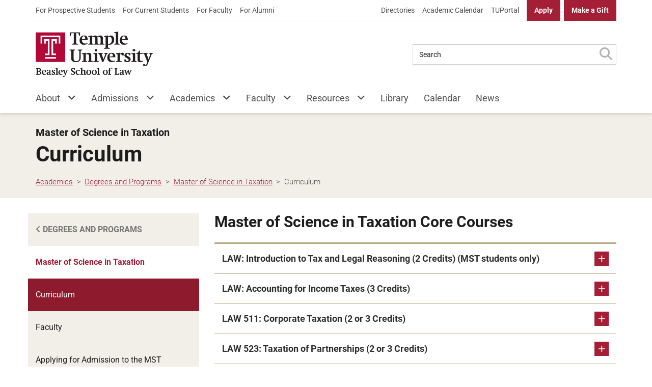

--- FILE ---
content_type: text/html; charset=UTF-8
request_url: https://law.temple.edu/academics/degrees/mst/curriculum/
body_size: 117452
content:

<!DOCTYPE html>

<!--[if lt IE 7]><html lang="en-US" id="html" class="no-js lt-ie9 lt-ie8 lt-ie7"> <![endif]-->
<!--[if (IE 7)&!(IEMobile)]><html lang="en-US" id="html" class="no-js lt-ie9 lt-ie8"><![endif]-->
<!--[if (IE 8)&!(IEMobile)]><html lang="en-US" id="html" class="no-js lt-ie9"><![endif]-->
<!--[if gt IE 8]><!--> <html lang="en-US" id="html" class="no-js"><!--<![endif]-->

	<head>
		<meta charset="utf-8">
		
		<!-- XYMON_CHECK !-->
		<!-- Above comment was created for automated health queries. Please do not remove unless you know what you're doing! !-->
		
		<meta http-equiv="X-UA-Compatible" content="IE=edge">

		
		
		<meta name="HandheldFriendly" content="True">
		<meta name="MobileOptimized" content="320">
		<meta name="viewport" content="width=device-width, initial-scale=1.0"/>

		<link rel="pingback" href="https://law.temple.edu/xmlrpc.php">
		<link rel="icon" type="image/png" href="https://law.temple.edu/wp-content/themes/temple-law-wordpress-theme/assets/images/favicons/favicon.png">

				<meta name='robots' content='index, follow, max-image-preview:large, max-snippet:-1, max-video-preview:-1' />
	<style>img:is([sizes="auto" i], [sizes^="auto," i]) { contain-intrinsic-size: 3000px 1500px }</style>
	
<!-- Google Tag Manager for WordPress by gtm4wp.com -->
<script data-cfasync="false" data-pagespeed-no-defer>
	var gtm4wp_datalayer_name = "dataLayer";
	var dataLayer = dataLayer || [];
</script>
<!-- End Google Tag Manager for WordPress by gtm4wp.com -->
	<!-- This site is optimized with the Yoast SEO plugin v26.5 - https://yoast.com/wordpress/plugins/seo/ -->
	<title>Master of Science in Taxation Curriculum - Temple Law</title>
	<link rel="canonical" href="https://law.temple.edu/academics/degrees/mst/curriculum/" />
	<meta property="og:locale" content="en_US" />
	<meta property="og:type" content="article" />
	<meta property="og:title" content="Master of Science in Taxation Curriculum - Temple Law" />
	<meta property="og:url" content="https://law.temple.edu/academics/degrees/mst/curriculum/" />
	<meta property="og:site_name" content="Temple University Beasley School of Law" />
	<meta property="article:publisher" content="https://www.facebook.com/templelaw" />
	<meta property="article:modified_time" content="2022-04-18T19:37:01+00:00" />
	<meta property="og:image" content="https://law.temple.edu/wp-content/uploads/default-og-image.jpg" />
	<meta property="og:image:width" content="1200" />
	<meta property="og:image:height" content="630" />
	<meta property="og:image:type" content="image/jpeg" />
	<meta name="twitter:card" content="summary_large_image" />
	<meta name="twitter:site" content="@templelaw" />
	<script type="application/ld+json" class="yoast-schema-graph">{"@context":"https://schema.org","@graph":[{"@type":"WebPage","@id":"https://law.temple.edu/academics/degrees/mst/curriculum/","url":"https://law.temple.edu/academics/degrees/mst/curriculum/","name":"Master of Science in Taxation Curriculum - Temple Law","isPartOf":{"@id":"https://law.temple.edu/#website"},"datePublished":"2020-09-08T17:28:04+00:00","dateModified":"2022-04-18T19:37:01+00:00","breadcrumb":{"@id":"https://law.temple.edu/academics/degrees/mst/curriculum/#breadcrumb"},"inLanguage":"en-US","potentialAction":[{"@type":"ReadAction","target":["https://law.temple.edu/academics/degrees/mst/curriculum/"]}]},{"@type":"BreadcrumbList","@id":"https://law.temple.edu/academics/degrees/mst/curriculum/#breadcrumb","itemListElement":[{"@type":"ListItem","position":1,"name":"Home","item":"https://law.temple.edu/"},{"@type":"ListItem","position":2,"name":"Academics","item":"https://law.temple.edu/academics/"},{"@type":"ListItem","position":3,"name":"Degrees and Programs","item":"https://law.temple.edu/academics/degrees/"},{"@type":"ListItem","position":4,"name":"Master of Science in Taxation","item":"https://law.temple.edu/academics/degrees/mst/"},{"@type":"ListItem","position":5,"name":"Master of Science in Taxation Curriculum"}]},{"@type":"WebSite","@id":"https://law.temple.edu/#website","url":"https://law.temple.edu/","name":"Temple University Beasley School of Law","description":"Passionate Advocates, Creative Problem-Solvers, Visionary Leaders","publisher":{"@id":"https://law.temple.edu/#organization"},"potentialAction":[{"@type":"SearchAction","target":{"@type":"EntryPoint","urlTemplate":"https://law.temple.edu/?s={search_term_string}"},"query-input":{"@type":"PropertyValueSpecification","valueRequired":true,"valueName":"search_term_string"}}],"inLanguage":"en-US"},{"@type":"Organization","@id":"https://law.temple.edu/#organization","name":"Temple University Beasley School of Law","url":"https://law.temple.edu/","logo":{"@type":"ImageObject","inLanguage":"en-US","@id":"https://law.temple.edu/#/schema/logo/image/","url":"https://law.temple.edu/wp-content/uploads/LAW_Formal_4C_Red_Black_425.png","contentUrl":"https://law.temple.edu/wp-content/uploads/LAW_Formal_4C_Red_Black_425.png","width":425,"height":164,"caption":"Temple University Beasley School of Law"},"image":{"@id":"https://law.temple.edu/#/schema/logo/image/"},"sameAs":["https://www.facebook.com/templelaw","https://x.com/templelaw","https://www.instagram.com/templelaw","https://www.linkedin.com/groups?gid=2560520","https://www.youtube.com/templelawschool","https://en.wikipedia.org/wiki/Temple_University_Beasley_School_of_Law"]}]}</script>
	<!-- / Yoast SEO plugin. -->


<link rel='dns-prefetch' href='//cdnjs.cloudflare.com' />
<link rel='dns-prefetch' href='//cdn.jsdelivr.net' />
<link rel='dns-prefetch' href='//fonts.googleapis.com' />
<link rel='dns-prefetch' href='//use.fontawesome.com' />
<link rel="alternate" type="application/rss+xml" title="Temple University Beasley School of Law &raquo; Feed" href="https://law.temple.edu/feed/" />
<link rel="alternate" type="application/rss+xml" title="Temple University Beasley School of Law &raquo; Comments Feed" href="https://law.temple.edu/comments/feed/" />
<link rel='stylesheet' id='wp-block-library-css' href='https://law.temple.edu/wp-includes/css/dist/block-library/style.min.css?ver=6.8.3' type='text/css' media='all' />
<style id='classic-theme-styles-inline-css' type='text/css'>
/*! This file is auto-generated */
.wp-block-button__link{color:#fff;background-color:#32373c;border-radius:9999px;box-shadow:none;text-decoration:none;padding:calc(.667em + 2px) calc(1.333em + 2px);font-size:1.125em}.wp-block-file__button{background:#32373c;color:#fff;text-decoration:none}
</style>
<style id='global-styles-inline-css' type='text/css'>
:root{--wp--preset--aspect-ratio--square: 1;--wp--preset--aspect-ratio--4-3: 4/3;--wp--preset--aspect-ratio--3-4: 3/4;--wp--preset--aspect-ratio--3-2: 3/2;--wp--preset--aspect-ratio--2-3: 2/3;--wp--preset--aspect-ratio--16-9: 16/9;--wp--preset--aspect-ratio--9-16: 9/16;--wp--preset--gradient--vivid-cyan-blue-to-vivid-purple: linear-gradient(135deg,rgba(6,147,227,1) 0%,rgb(155,81,224) 100%);--wp--preset--gradient--light-green-cyan-to-vivid-green-cyan: linear-gradient(135deg,rgb(122,220,180) 0%,rgb(0,208,130) 100%);--wp--preset--gradient--luminous-vivid-amber-to-luminous-vivid-orange: linear-gradient(135deg,rgba(252,185,0,1) 0%,rgba(255,105,0,1) 100%);--wp--preset--gradient--luminous-vivid-orange-to-vivid-red: linear-gradient(135deg,rgba(255,105,0,1) 0%,rgb(207,46,46) 100%);--wp--preset--gradient--very-light-gray-to-cyan-bluish-gray: linear-gradient(135deg,rgb(238,238,238) 0%,rgb(169,184,195) 100%);--wp--preset--gradient--cool-to-warm-spectrum: linear-gradient(135deg,rgb(74,234,220) 0%,rgb(151,120,209) 20%,rgb(207,42,186) 40%,rgb(238,44,130) 60%,rgb(251,105,98) 80%,rgb(254,248,76) 100%);--wp--preset--gradient--blush-light-purple: linear-gradient(135deg,rgb(255,206,236) 0%,rgb(152,150,240) 100%);--wp--preset--gradient--blush-bordeaux: linear-gradient(135deg,rgb(254,205,165) 0%,rgb(254,45,45) 50%,rgb(107,0,62) 100%);--wp--preset--gradient--luminous-dusk: linear-gradient(135deg,rgb(255,203,112) 0%,rgb(199,81,192) 50%,rgb(65,88,208) 100%);--wp--preset--gradient--pale-ocean: linear-gradient(135deg,rgb(255,245,203) 0%,rgb(182,227,212) 50%,rgb(51,167,181) 100%);--wp--preset--gradient--electric-grass: linear-gradient(135deg,rgb(202,248,128) 0%,rgb(113,206,126) 100%);--wp--preset--gradient--midnight: linear-gradient(135deg,rgb(2,3,129) 0%,rgb(40,116,252) 100%);--wp--preset--font-size--small: 13px;--wp--preset--font-size--medium: 20px;--wp--preset--font-size--large: 36px;--wp--preset--font-size--x-large: 42px;--wp--preset--spacing--20: 0.44rem;--wp--preset--spacing--30: 0.67rem;--wp--preset--spacing--40: 1rem;--wp--preset--spacing--50: 1.5rem;--wp--preset--spacing--60: 2.25rem;--wp--preset--spacing--70: 3.38rem;--wp--preset--spacing--80: 5.06rem;--wp--preset--shadow--natural: 6px 6px 9px rgba(0, 0, 0, 0.2);--wp--preset--shadow--deep: 12px 12px 50px rgba(0, 0, 0, 0.4);--wp--preset--shadow--sharp: 6px 6px 0px rgba(0, 0, 0, 0.2);--wp--preset--shadow--outlined: 6px 6px 0px -3px rgba(255, 255, 255, 1), 6px 6px rgba(0, 0, 0, 1);--wp--preset--shadow--crisp: 6px 6px 0px rgba(0, 0, 0, 1);}:where(.is-layout-flex){gap: 0.5em;}:where(.is-layout-grid){gap: 0.5em;}body .is-layout-flex{display: flex;}.is-layout-flex{flex-wrap: wrap;align-items: center;}.is-layout-flex > :is(*, div){margin: 0;}body .is-layout-grid{display: grid;}.is-layout-grid > :is(*, div){margin: 0;}:where(.wp-block-columns.is-layout-flex){gap: 2em;}:where(.wp-block-columns.is-layout-grid){gap: 2em;}:where(.wp-block-post-template.is-layout-flex){gap: 1.25em;}:where(.wp-block-post-template.is-layout-grid){gap: 1.25em;}.has-vivid-cyan-blue-to-vivid-purple-gradient-background{background: var(--wp--preset--gradient--vivid-cyan-blue-to-vivid-purple) !important;}.has-light-green-cyan-to-vivid-green-cyan-gradient-background{background: var(--wp--preset--gradient--light-green-cyan-to-vivid-green-cyan) !important;}.has-luminous-vivid-amber-to-luminous-vivid-orange-gradient-background{background: var(--wp--preset--gradient--luminous-vivid-amber-to-luminous-vivid-orange) !important;}.has-luminous-vivid-orange-to-vivid-red-gradient-background{background: var(--wp--preset--gradient--luminous-vivid-orange-to-vivid-red) !important;}.has-very-light-gray-to-cyan-bluish-gray-gradient-background{background: var(--wp--preset--gradient--very-light-gray-to-cyan-bluish-gray) !important;}.has-cool-to-warm-spectrum-gradient-background{background: var(--wp--preset--gradient--cool-to-warm-spectrum) !important;}.has-blush-light-purple-gradient-background{background: var(--wp--preset--gradient--blush-light-purple) !important;}.has-blush-bordeaux-gradient-background{background: var(--wp--preset--gradient--blush-bordeaux) !important;}.has-luminous-dusk-gradient-background{background: var(--wp--preset--gradient--luminous-dusk) !important;}.has-pale-ocean-gradient-background{background: var(--wp--preset--gradient--pale-ocean) !important;}.has-electric-grass-gradient-background{background: var(--wp--preset--gradient--electric-grass) !important;}.has-midnight-gradient-background{background: var(--wp--preset--gradient--midnight) !important;}.has-small-font-size{font-size: var(--wp--preset--font-size--small) !important;}.has-medium-font-size{font-size: var(--wp--preset--font-size--medium) !important;}.has-large-font-size{font-size: var(--wp--preset--font-size--large) !important;}.has-x-large-font-size{font-size: var(--wp--preset--font-size--x-large) !important;}
:where(.wp-block-post-template.is-layout-flex){gap: 1.25em;}:where(.wp-block-post-template.is-layout-grid){gap: 1.25em;}
:where(.wp-block-columns.is-layout-flex){gap: 2em;}:where(.wp-block-columns.is-layout-grid){gap: 2em;}
:root :where(.wp-block-pullquote){font-size: 1.5em;line-height: 1.6;}
</style>
<link rel='stylesheet' id='ensemble-styles-css' href='https://law.temple.edu/wp-content/plugins/ensemble-video-responsive/css/ensemble.css?ver=6.8.3' type='text/css' media='all' />
<link rel='stylesheet' id='ensemble-video-styles-css' href='https://law.temple.edu/wp-content/plugins/ensemble-video-responsive/css/ensemble-video.css?ver=6.8.3' type='text/css' media='all' />
<link rel='stylesheet' id='alert-css' href='https://law.temple.edu/wp-content/plugins/temple-law-tu-alert-checker/css/alert.css?v1_12&#038;ver=6.8.3' type='text/css' media='all' />
<link rel='stylesheet' id='material-design-icons-css' href='https://fonts.googleapis.com/icon?family=Material+Icons&#038;ver=6.8.3' type='text/css' media='all' />
<link rel='stylesheet' id='wp-tu-search-tabs-css' href='https://law.temple.edu/wp-content/plugins/temple-law-tu-search/parts/css/wp-tu-search-tabs.css?ver=6.8.3' type='text/css' media='all' />
<link rel='stylesheet' id='wpvrfontawesome-css' href='https://use.fontawesome.com/releases/v6.5.1/css/all.css?ver=8.5.48' type='text/css' media='all' />
<link rel='stylesheet' id='panellium-css-css' href='https://law.temple.edu/wp-content/plugins/wpvr/public/lib/pannellum/src/css/pannellum.css?ver=1' type='text/css' media='all' />
<link rel='stylesheet' id='videojs-css-css' href='https://law.temple.edu/wp-content/plugins/wpvr/public/lib/pannellum/src/css/video-js.css?ver=1' type='text/css' media='all' />
<link rel='stylesheet' id='videojs-vr-css-css' href='https://law.temple.edu/wp-content/plugins/wpvr/public/lib/videojs-vr/videojs-vr.css?ver=1' type='text/css' media='all' />
<link rel='stylesheet' id='owl-css-css' href='https://law.temple.edu/wp-content/plugins/wpvr/public/css/owl.carousel.css?ver=8.5.48' type='text/css' media='all' />
<link rel='stylesheet' id='wpvr-css' href='https://law.temple.edu/wp-content/plugins/wpvr/public/css/wpvr-public.css?ver=8.5.48' type='text/css' media='all' />
<link rel='stylesheet' id='dashicons-css' href='https://law.temple.edu/wp-includes/css/dashicons.min.css?ver=6.8.3' type='text/css' media='all' />
<link rel='stylesheet' id='inline-tweet-sharer-style-css' href='https://law.temple.edu/wp-content/plugins/inline-tweet-sharer/inline-tweet-sharer.css?ver=2.6.8' type='text/css' media='all' />
<link rel='stylesheet' id='temple-law-css' href='https://law.temple.edu/wp-content/themes/temple-law-wordpress-theme/assets/css/style.min.css?ver=2.3.0' type='text/css' media='all' />
<link rel='stylesheet' id='temple-law-block-styles-css' href='https://law.temple.edu/wp-content/themes/temple-law-wordpress-theme/assets/css/block.min.css?ver=2.3.0' type='text/css' media='all' />
<link rel='stylesheet' id='line-awesome-css' href='https://law.temple.edu/wp-content/themes/temple-law-wordpress-theme/assets/css/lineawesome.min.css?ver=2.3.0' type='text/css' media='all' />
<link rel='stylesheet' id='flickity-style-css' href='https://law.temple.edu/wp-content/themes/temple-law-wordpress-theme/assets/css/external/flickity.min.css?ver=6.8.3' type='text/css' media='all' />
<link rel='stylesheet' id='brands-css' href='https://law.temple.edu/wp-content/themes/temple-law-wordpress-theme/assets/css/brands.min.css?ver=2.3.0' type='text/css' media='all' />
<link rel='stylesheet' id='sharedaddy-css' href='https://law.temple.edu/wp-content/plugins/jetpack/modules/sharedaddy/sharing.css?ver=15.2' type='text/css' media='all' />
<link rel='stylesheet' id='social-logos-css' href='https://law.temple.edu/wp-content/plugins/jetpack/_inc/social-logos/social-logos.min.css?ver=15.2' type='text/css' media='all' />
<script type="text/javascript" src="https://law.temple.edu/wp-includes/js/jquery/jquery.min.js?ver=3.7.1" id="jquery-core-js"></script>
<script type="text/javascript" id="file_uploads_nfpluginsettings-js-extra">
/* <![CDATA[ */
var params = {"clearLogRestUrl":"https:\/\/law.temple.edu\/wp-json\/nf-file-uploads\/debug-log\/delete-all","clearLogButtonId":"file_uploads_clear_debug_logger","downloadLogRestUrl":"https:\/\/law.temple.edu\/wp-json\/nf-file-uploads\/debug-log\/get-all","downloadLogButtonId":"file_uploads_download_debug_logger"};
/* ]]> */
</script>
<script type="text/javascript" src="https://law.temple.edu/wp-content/plugins/ninja-forms-uploads/assets/js/nfpluginsettings.js?ver=3.3.23" id="file_uploads_nfpluginsettings-js"></script>
<script type="text/javascript" id="scheduled_exports_nfpluginsettings-js-extra">
/* <![CDATA[ */
var scheduled_exports_nfpluginsettings = {"clearLogRestUrl":"https:\/\/law.temple.edu\/wp-json\/scheduled-exports\/debug-log\/delete-all","clearLogButtonId":"scheduled_exports_clear_debug_logger","downloadLogRestUrl":"https:\/\/law.temple.edu\/wp-json\/scheduled-exports\/debug-log\/get-all","downloadLogButtonId":"scheduled_exports_download_debug_logger","_wpnonce":"bb7cc97777"};
/* ]]> */
</script>
<script type="text/javascript" src="https://law.temple.edu/wp-content/plugins/ninja-forms-scheduled-exports/assets/js/nfpluginsettings.js?ver=3.0.0" id="scheduled_exports_nfpluginsettings-js"></script>
<script type="text/javascript" id="es6-scripts-js-extra">
/* <![CDATA[ */
var WP_AJAX = {"WP_JSON_ENDPOINT":"https:\/\/law.temple.edu\/wp-json\/wp\/v2\/posts\/","WP_COMMENTS_ENDPOINT":"https:\/\/law.temple.edu\/wp-json\/wp\/v2\/comments\/"};
/* ]]> */
</script>
<script type="text/javascript" src="https://law.temple.edu/wp-content/themes/temple-law-wordpress-theme/assets/js/min/es6-scripts.min.js?ver=1" id="es6-scripts-js"></script>
<script type="text/javascript" src="https://law.temple.edu/wp-content/plugins/ensemble-video-responsive/js/ensemble-video-5-3.js?ver=6.8.3" id="ensemble-video-js"></script>
<script type="text/javascript" id="ev-embedder-js-extra">
/* <![CDATA[ */
var passedData = {"keys":{"ensemble_url":"https:\/\/ensemble.temple.edu","ensemble_base_url":"https:\/\/ensemble.temple.edu","ensemble_institution_guid":"52af905c-187a-4405-ab61-0bbec3e7e62f","ensemble_version":"5.6.0","ensemble_institution_name":""}};
/* ]]> */
</script>
<script type="text/javascript" src="https://law.temple.edu/wp-content/plugins/ensemble-video-responsive/js/ev-embedder.js?ver=6.8.3" id="ev-embedder-js"></script>
<script type="text/javascript" id="tualert-checker-js-extra">
/* <![CDATA[ */
var WP_VARS = {"TUALERT_URL":"https:\/\/www.tualert.com\/status.json","API_ENDPOINT":"https:\/\/law.temple.edu\/wp-json\/tualert_checker\/api","SAVE_ALERTS":""};
/* ]]> */
</script>
<script type="text/javascript" src="https://law.temple.edu/wp-content/plugins/temple-law-tu-alert-checker/js/main.min.js?v1_12&amp;ver=6.8.3" id="tualert-checker-js"></script>
<script type="text/javascript" src="https://law.temple.edu/wp-content/plugins/wpvr-pro/lib/pannellum/src/js/pannellum.js?ver=1" id="panellium-js-js"></script>
<script type="text/javascript" src="https://law.temple.edu/wp-content/plugins/wpvr-pro/lib/pannellum/src/js/libpannellum.js?ver=1" id="panelliumlib-js-js"></script>
<script type="text/javascript" src="https://law.temple.edu/wp-content/plugins/wpvr-pro/js/video.js?ver=1" id="videojs-js-js"></script>
<script type="text/javascript" src="https://law.temple.edu/wp-content/plugins/wpvr-pro/lib/pannellum/src/js/videojs-pannellum-plugin.js?ver=1" id="panelliumvid-js-js"></script>
<script type="text/javascript" src="https://law.temple.edu/wp-content/plugins/wpvr-pro/js/owl.carousel.js?ver=6.8.3" id="owl-js"></script>
<script type="text/javascript" src="https://cdnjs.cloudflare.com/ajax/libs/jquery-cookie/1.4.1/jquery.cookie.js?ver=1" id="jquery_cookie-js"></script>
<script type="text/javascript" id="wpvr-js-extra">
/* <![CDATA[ */
var wpvr_public = {"notice_active":"","notice":""};
/* ]]> */
</script>
<script type="text/javascript" src="https://law.temple.edu/wp-content/plugins/wpvr-pro/js/wpvr-public.js?ver=6.8.3" id="wpvr-js"></script>
<script type="text/javascript" src="https://law.temple.edu/wp-content/plugins/inline-tweet-sharer/inline-tweet-sharer.js?ver=2.6.8" id="inline-tweet-sharer-js-js"></script>
<script type="text/javascript" src="https://law.temple.edu/wp-content/themes/temple-law-wordpress-theme/assets/js/libs/modernizr-2.6.2-respond-1.1.0.min.js?ver=2.6.2" id="modernizr-js"></script>
<script type="text/javascript" src="https://law.temple.edu/wp-content/themes/temple-law-wordpress-theme/assets/js/libs/picturefill.min.js?ver=6.8.3" id="picturefill-js"></script>
<script type="text/javascript" src="https://law.temple.edu/wp-content/themes/temple-law-wordpress-theme/assets/js/libs/velocity.min.js?ver=6.8.3" id="velocity-js"></script>
<script type="text/javascript" src="https://law.temple.edu/wp-content/themes/temple-law-wordpress-theme/assets/js/libs/flickity.pkgd.min.js?ver=6.8.3" id="flickity-js"></script>
<script type="text/javascript" src="https://law.temple.edu/wp-content/themes/temple-law-wordpress-theme/assets/js/libs/velocity.ui.min.js?ver=6.8.3" id="velocity-ui-js"></script>
<script type="text/javascript" src="https://cdnjs.cloudflare.com/ajax/libs/object-fit-images/3.2.4/ofi.min.js?ver=6.8.3" id="object-fit-polyfill-js"></script>
<script type="text/javascript" src="https://law.temple.edu/wp-content/themes/temple-law-wordpress-theme/assets/js/awesome6.js?ver=6.8.3" id="awesome6-js"></script>
<script type="text/javascript" src="https://law.temple.edu/wp-content/themes/temple-law-wordpress-theme/assets/js/min/headscripts.min.js?ver=2.3.0" id="headscripts-js"></script>
<script type="text/javascript" src="https://law.temple.edu/wp-content/themes/temple-law-wordpress-theme/assets/js/libs/bootstrap.min.js?ver=2.3.0" id="bootstrap-js-js"></script>
<link rel="https://api.w.org/" href="https://law.temple.edu/wp-json/" /><link rel="alternate" title="JSON" type="application/json" href="https://law.temple.edu/wp-json/wp/v2/pages/26525" /><link rel='shortlink' href='https://law.temple.edu/?p=26525' />
<link rel="alternate" title="oEmbed (JSON)" type="application/json+oembed" href="https://law.temple.edu/wp-json/oembed/1.0/embed?url=https%3A%2F%2Flaw.temple.edu%2Facademics%2Fdegrees%2Fmst%2Fcurriculum%2F" />
<link rel="alternate" title="oEmbed (XML)" type="text/xml+oembed" href="https://law.temple.edu/wp-json/oembed/1.0/embed?url=https%3A%2F%2Flaw.temple.edu%2Facademics%2Fdegrees%2Fmst%2Fcurriculum%2F&#038;format=xml" />
<!-- mf-taxonomy-list -->
 <style type="text/css"> html>body .entry ul.mf_taxonomy_column { /* Reset for the Default Theme. */ margin: 0px; padding: 0px; list-style-type: none; padding-left: 0px; text-indent: 0px; } ul.mf_taxonomy_column, .entry ul.mf_taxonomy_column { float: left; margin: 0; padding: 0 0 1em; list-style-type: none; list-style-position: outside; } .mf_cols_1{ width:99%; } .mf_cols_2{ width:49.5%; } .mf_cols_3{ width:33%; } .mf_cols_4{ width:24.75%; } .mf_cols_5{ width:19.77%; } .entry ul.mf_taxonomy_column li:before { content: ""; } .mf_taxonomy_column li, .entry ul.mf_taxonomy_column li { list-style: none; position: relative; height: 1.5em; z-index: 0; background: #fff; margin: 0 1em .4em 0; } .mf_taxonomy_column li.has-quantity, .entry ul.mf_taxonomy_column li.has-quantity { border-bottom: 1px dotted #888; } .mf_taxonomy_column a.edit-term { height: 16px; width: 16px; display: block; } .logged-in .mf_taxonomy_column a.term-name { left: 16px; padding-left: 4px; } .mf_taxonomy_column a.edit-term, .mf_taxonomy_column a.term-name, .mf_taxonomy_column .quantity { position:absolute; bottom: -0.2em; line-height: 1em; background: #fff; z-index:10; } .mf_taxonomy_column a.term-name { display: block; left:0; padding-right: 0.3em; text-decoration: none; } .mf_taxonomy_column .quantity { display: block; right:0; padding-left: 0.3em; } .mf_taxonomy_list .clear { clear:both; } </style>
<!-- Google Tag Manager for WordPress by gtm4wp.com -->
<!-- GTM Container placement set to automatic -->
<script data-cfasync="false" data-pagespeed-no-defer type="text/javascript">
	var dataLayer_content = {"siteID":1,"siteName":"Temple University Beasley School of Law","pagePostType":"page","pagePostType2":"single-page","pagePostAuthor":"Edward Myers"};
	dataLayer.push( dataLayer_content );
</script>
<script data-cfasync="false" data-pagespeed-no-defer type="text/javascript">
(function(w,d,s,l,i){w[l]=w[l]||[];w[l].push({'gtm.start':
new Date().getTime(),event:'gtm.js'});var f=d.getElementsByTagName(s)[0],
j=d.createElement(s),dl=l!='dataLayer'?'&l='+l:'';j.async=true;j.src=
'//www.googletagmanager.com/gtm.js?id='+i+dl;f.parentNode.insertBefore(j,f);
})(window,document,'script','dataLayer','GTM-TCH4F48');
</script>
<!-- End Google Tag Manager for WordPress by gtm4wp.com --><link rel="icon" href="https://law.temple.edu/wp-content/uploads/cropped-Beasley_4C_PMS201_Black_School-1-125x125.png" sizes="32x32" />
<link rel="icon" href="https://law.temple.edu/wp-content/uploads/cropped-Beasley_4C_PMS201_Black_School-1-300x300.png" sizes="192x192" />
<link rel="apple-touch-icon" href="https://law.temple.edu/wp-content/uploads/cropped-Beasley_4C_PMS201_Black_School-1-300x300.png" />
<meta name="msapplication-TileImage" content="https://law.temple.edu/wp-content/uploads/cropped-Beasley_4C_PMS201_Black_School-1-300x300.png" />
		<style type="text/css" id="wp-custom-css">
			.postid-54644 .note-toolbar.panel-heading {
  margin: 2em 0 0 0;
}
.postid-49054 .hero-block__title {
  font-size: 4.5rem;
}
.postid-35397 #publications {
  display: none;
}
/*Find a resource page*/
.postid-43691 .cta-arrow, .postid-44035 .cta-arrow {
  display: none;
}
.nf-form-content .nf-field input[type="submit"] {
  background-color: #a41e35 !important;
  border: 3px solid #a41e35 !important;
  border-radius: 0;
  color: white !important;
}
.nf-form-content .nf-field input[type="submit"]:hover {
  background: white !important;
  color: #a41e35 !important;
}
#simple .container {
  position: relative;
  text-align: left;
  color: white;
}
#simple .centered {
  position: absolute;
  top: 43%;
  left: 28%;
  transform: translate(-50%, -50%);
  width: auto;
  max-width: 100%;
  height: auto;
}
.wp-block-column {
  word-break: normal;
}
.alert .wp-block-buttons > .wp-block-button {
  margin-top: 0 !important;
}
@media (max-width: 500px) {
  .hero-block__title {
    font-size: 0.9em !important;
  }
  .hero-block__content h1 {
    margin-bottom: 16px;
  }
}
#html .arve-embed--has-aspect-ratio {
  aspect-ratio: 1.7777777778 !important;
}
#presented-by-professor-and-judge-margaret-m-deguzman {
  font-size: 1.5rem;
}
/*used for a one-off event page to darken the hero image overlay & change text color*/
.postid-33191 .hero-block__background-image-wrapper:after {
  background-color: rgba(255, 255, 255, 0.55);
}
.postid-33191 .hero-block__content h1 {
  color: black;
  text-shadow: none;
}
.postid-33191 .hero-block__content h1 .hero-block__title {
  color: #a41e35;
}
.postid-33191 .hero-block__content p {
  color: black;
  text-shadow: none;
}
/*Used to fix the event description for multi-year events*/
.single-tlaw-event-page__event-series-description {
  margin-bottom: 0 !important;
}
.list-three-col, .list-two-col, .list-four-col {
  display: flex;
  flex-direction: row;
  flex-wrap: wrap;
  padding-left: 0;
  align-items: center;
}
.list-three-col li, .list-two-col li, .list-four-col li {
  display: flex;
  width: 100%;
  padding-left: 20px;
  padding-right: 20px;
  margin-left: -20px;
  margin-left: 0;
  display: block;
  float: none;
}
.list-three-col li:before, .list-two-col li:before, .list-four-col li:before {
  top: 50%;
}
.nf-form-errors .nf-error-msg:empty {
  display: none;
}
@media (min-width: 768px) {
  .list-three-col li, .list-two-col li, .list-four-col li {
    width: 50%;
  }
}
@media (min-width: 1024px) {
  .list-three-col li {
    width: 33.333%;
  }
  .list-four-col li {
    width: 25%;
  }
}
small, .small {
  display: block;
  font-size: 75%;
  font-family: "Roboto";
  font-weight: 100;
  line-height: 1.5;
  margin-top: 0.5em;
  margin-bottom: 0.5em;
}
.container-narrow {
  max-width: 800px;
  margin-left: auto;
  margin-right: auto;
}
/* WPVR */
.owl-item li::marker {
  display: none;
  content: "";
}
.vrowl-carousel.owl-loaded::before {
  content: "Double click to select a location";
  padding-bottom: 0.25em;
  font-family: roboto, arial, sans-serif;
  font-size: 1rem;
  display: block;
}
.vrowl-carousel.owl-loaded {
  box-sizing: border-box;
}
.pnlm-panorama-info {
  display: block;
  border-radius: 0;
  right: 0;
  text-align: center;
  top: 0;
  bottom: auto;
  padding: 10px 40px;
}
.pnlm-title-box {
  padding: 0;
  font-weight: bold;
  display: block;
  margin-right: 0;
}
.pnlm-controls-container {
  z-index: 9999;
}
.vertical {
  transform: rotate(90deg);
  color: #BCA682;
  border: 2px solid;
}
.event-background h1 {
  color: white !important;
  text-shadow: 0 0.2rem 0.4rem rgba(0, 0, 0, 0.7);
}
.event-background h2 {
  color: white !important;
  text-shadow: 0 0.2rem 0.4rem rgba(0, 0, 0, 0.7);
}
.event-background .hero-block__wrapper {
  justify-content: start !important;
  max-width: 1290px !important;
}
		</style>
						
        <script>
            // Picture element HTML5 shiv
            document.createElement( "picture" );
        </script>
	</head>

	<body class="wp-singular page-template-default page page-id-26525 page-child parent-pageid-26421 wp-theme-temple-law-wordpress-theme" data-page-type="page" data-pages="0" data-page="1" itemscope itemtype="http://schema.org/WebPage">

<header id="site-header" class="site-header">	
    <div id="initial-skip-links" class="">
        <a class="screen-reader-text" href="#main">Skip to Main Content</a>
    </div>
    <div class='site-ribbon'>
        <div class="content-wrapper">
            <div class="ribbon-left ribbon-menu-container">
            <ul id="menu-audience-dashboards" class="nav header-1" role="menu"><li role="menuitem" id="menu-item-33697" class="menu-glyphicon menu-glyphicon-th-large menu-item menu-item-type-post_type menu-item-object-page menu-item-33697"><a title="Prospective Students&#8217; Dashboard" href="https://law.temple.edu/resources/prospective-students/">For Prospective Students</a></li>
<li role="menuitem" id="menu-item-33675" class="menu-glyphicon menu-glyphicon-th-large menu-item menu-item-type-post_type menu-item-object-page menu-item-33675"><a title="Current Students&#8217; Dashboard" href="https://law.temple.edu/resources/students/">For Current Students</a></li>
<li role="menuitem" id="menu-item-33676" class="menu-glyphicon menu-glyphicon-th-large menu-item menu-item-type-post_type menu-item-object-page menu-item-33676"><a title="Faculty Dashboard" href="https://law.temple.edu/resources/faculty/">For Faculty</a></li>
<li role="menuitem" id="menu-item-33677" class="menu-glyphicon menu-glyphicon-th-large menu-item menu-item-type-post_type menu-item-object-page menu-item-33677"><a title="Alumni Dashboard" href="https://law.temple.edu/resources/alumni/">For Alumni</a></li>
</ul>            </div>
            <div class="ribbon-right ribbon-menu-container">
                <ul id="menu-quicklinks" class="nav header-2" role="menu"><li role="menuitem" id="menu-item-33714" class="menu-item menu-item-type-post_type menu-item-object-page menu-item-33714"><a title="Directories" href="https://law.temple.edu/directory/">Directories</a></li>
<li role="menuitem" id="menu-item-33715" class="menu-item menu-item-type-post_type menu-item-object-page menu-item-33715"><a title="Academic Calendar" href="https://law.temple.edu/academics/academic-calendar/">Academic Calendar</a></li>
</ul>                <ul id="menu-site-calls-to-action" class="nav header-3" role="menu"><li role="menuitem" id="menu-item-33617" class="menu-item menu-item-type-custom menu-item-object-custom menu-item-33617"><a title="TUPortal" href="http://tuportal.temple.edu">TUPortal</a></li>
<li role="menuitem" id="menu-item-33620" class="strong menu-item menu-item-type-custom menu-item-object-custom menu-item-33620"><a title="Apply" href="https://law.temple.edu/admissions/">Apply</a></li>
<li role="menuitem" id="menu-item-33611" class="strong menu-item menu-item-type-custom menu-item-object-custom menu-item-33611"><a title="Make a Gift" href="https://securelb.imodules.com/s/706/cg21/form.aspx?sid=706&#038;gid=1&#038;pgid=1032&#038;cid=2014">Make a Gift</a></li>
</ul>            </div>
        </div>
    </div>
    <div class="header-content">  
        <div class="content-wrapper">
            <div class="mobile-banner">
                <a href="https://law.temple.edu" class="home-link" rel="home" aria-label="Return to Homepage">
                    <span class="mobile-header-logo">Beasley School of Law</span>
                </a>
                <button id="main-menu-button" data-toggle="primary-navigation" aria-label="Main Menu" aria-haspopup="true" aria-expanded="false"><i class="fas fa-bars"></i><div class="caption">Menu</div></Button> 
            </div>
                        <div id="site-title" class="site-title">
                <a href='https://law.temple.edu' class="home-link" rel="home"><img src='https://law.temple.edu/wp-content/themes/temple-law-wordpress-theme/assets/images/headers/LAW_Formal_4C_Red_Black_425.png' alt='Temple University Beasley School of Law' /></a>            </div>   
            <div class="header-menu">
                                <!-- scrape 2 -->
                <form role="search" method="get" class="searchform" action="https://law.temple.edu/" ><div><input aria-label="Search Query" type="search" value="" placeholder="Search" class="form-control" name="s" /><button type="submit" class="search-submit" aria-label="Submit Search"><i class="fas fa-lg fa-search" ></i></button></div></form>                <!-- end scrape 2-->
                            </div>
        </div>     </div>     
<nav id="primary-navigation" class="nav" title="Site Navigation" role="navigation" aria-label="Site Navigation">
    <div class="visible-xs">
                <!-- scrape 3 -->
        <form role="search" method="get" class="searchform" action="https://law.temple.edu/" ><div><input aria-label="Search Query" type="search" value="" placeholder="Search" class="form-control" name="s" /><button type="submit" class="search-submit" aria-label="Submit Search"><i class="fas fa-lg fa-search" ></i></button></div></form>        <!-- end scrape 3 -->
            </div>
    <div id="main-menu" class="menu-main-menu-container"><!-- scrape 1 --><ul id="menu-main-menu" class="nav main-nav" aria-label="main" role="menu"><li role="menuitem" id="menu-item-33661" class="mega-menu menu-item menu-item-type-post_type menu-item-object-page menu-item-has-children menu-item-33661 dropdown"><a title="Learn About Temple Law School" href="https://law.temple.edu/about/">About</a>
<a href="#about-menu" class="dropdown-toggle dropdown-button" data-toggle="dropdown" aria-haspopup="true" aria-expanded="false" href="#about-menu" aria-label="About Menu" title="About Menu"><i class="fas fa-angle-down"></i></a>
<div class="dropdown-menu sub-menu" id="about-menu"><ul>
	<li role="menuitem" id="menu-item-33720" class="menu-item menu-item-type-post_type menu-item-object-page menu-item-33720"><a title="Dean&#039;s Welcome" href="https://law.temple.edu/about/deans-welcome/">Dean&#8217;s Welcome</a></li>
	<li role="menuitem" id="menu-item-33692" class="menu-item menu-item-type-post_type menu-item-object-page menu-item-33692"><a title="Mission &amp; History" href="https://law.temple.edu/about/mission-and-history/">Mission &#038; History</a></li>
	<li role="menuitem" id="menu-item-33728" class="menu-item menu-item-type-post_type menu-item-object-page menu-item-33728"><a title="Diversity, Equity, Inclusion, and Belonging" href="https://law.temple.edu/about/equity-diversity-and-inclusion/">Diversity, Equity, Inclusion, and Belonging</a></li>
	<li role="menuitem" id="menu-item-33708" class="menu-item menu-item-type-post_type menu-item-object-page menu-item-33708"><a title="Areas of Study" href="https://law.temple.edu/about/areas-of-study/">Areas of Study</a></li>
	<li role="menuitem" id="menu-item-33700" class="menu-item menu-item-type-post_type menu-item-object-page menu-item-33700"><a title="Student Spotlight" href="https://law.temple.edu/about/student-spotlight/">Student Spotlight</a></li>
	<li role="menuitem" id="menu-item-60907" class="menu-item menu-item-type-post_type menu-item-object-page menu-item-60907"><a title="Faculty Spotlight" href="https://law.temple.edu/about/faculty-spotlight/">Faculty Spotlight</a></li>
	<li role="menuitem" id="menu-item-33702" class="menu-item menu-item-type-post_type menu-item-object-page menu-item-33702"><a title="Alumni Spotlight" href="https://law.temple.edu/about/alumni-spotlight/">Alumni Spotlight</a></li>
	<li role="menuitem" id="menu-item-33707" class="menu-item menu-item-type-post_type menu-item-object-page menu-item-33707"><a title="Commitment to Service" href="https://law.temple.edu/about/service/">Commitment to Service</a></li>
	<li role="menuitem" id="menu-item-33693" class="menu-item menu-item-type-post_type menu-item-object-page menu-item-33693"><a title="Consumer Information (ABA Required Disclosures)" href="https://law.temple.edu/about/aba-required-disclosures/">Consumer Information (ABA Required Disclosures)</a></li>
	<li role="menuitem" id="menu-item-33699" class="menu-item menu-item-type-post_type menu-item-object-page menu-item-33699"><a title="Graduate Employment Outcomes" href="https://law.temple.edu/about/employment-outcomes/">Graduate Employment Outcomes</a></li>
	<li role="menuitem" id="menu-item-33667" class="menu-item menu-item-type-post_type menu-item-object-page menu-item-33667"><a title="Tuition &amp; Cost" href="https://law.temple.edu/about/tuition/">Tuition &amp; Cost</a></li>
	<li role="menuitem" id="menu-item-33691" class="menu-item menu-item-type-post_type menu-item-object-page menu-item-33691"><a title="Life in Philadelphia" href="https://law.temple.edu/about/philadelphia/">Life in Philadelphia</a></li>
	<li role="menuitem" id="menu-item-33616" class="menu-item menu-item-type-custom menu-item-object-custom menu-item-33616"><a title="Advocacy Is..." href="http://www2.law.temple.edu/advocacyis/?utm_medium=Referral&#038;utm_source=law.temple.edu&#038;utm_campaign=Advocacy+Is&#038;utm_content=Main+Menu">Advocacy Is&#8230;</a></li>
</ul></div></li>
<li role="menuitem" id="menu-item-33660" class="mega-menu menu-item menu-item-type-post_type menu-item-object-page menu-item-has-children menu-item-33660 dropdown"><a title="Admissions" href="https://law.temple.edu/admissions/">Admissions</a>
<a href="#admissions-menu" class="dropdown-toggle dropdown-button" data-toggle="dropdown" aria-haspopup="true" aria-expanded="false" href="#admissions-menu" aria-label="Admissions Menu" title="Admissions Menu"><i class="fas fa-angle-down"></i></a>
<div class="dropdown-menu sub-menu" id="admissions-menu"><ul>
	<li role="menuitem" id="menu-item-33663" class="menu-item menu-item-type-post_type menu-item-object-page menu-item-33663"><a title="J.D. Admissions" href="https://law.temple.edu/admissions/jd/">J.D. Admissions</a></li>
	<li role="menuitem" id="menu-item-33664" class="menu-item menu-item-type-post_type menu-item-object-page menu-item-33664"><a title="LL.M. and Graduate Program Admissions" href="https://law.temple.edu/admissions/graduate-llm/">LL.M. and Graduate Program Admissions</a></li>
</ul></div></li>
<li role="menuitem" id="menu-item-33689" class="menu-item menu-item-type-post_type menu-item-object-page current-page-ancestor menu-item-has-children menu-item-33689 dropdown"><a title="Academics" href="https://law.temple.edu/academics/">Academics</a>
<a href="#academics-menu" class="dropdown-toggle dropdown-button" data-toggle="dropdown" aria-haspopup="true" aria-expanded="false" href="#academics-menu" aria-label="Academics Menu" title="Academics Menu"><i class="fas fa-angle-down"></i></a>
<div class="dropdown-menu sub-menu" id="academics-menu"><ul>
	<li role="menuitem" id="menu-item-33668" class="menu-item menu-item-type-post_type menu-item-object-page current-page-ancestor menu-item-33668"><a title="Degrees and Programs" href="https://law.temple.edu/academics/degrees/">Degrees and Programs</a></li>
	<li role="menuitem" id="menu-item-33690" class="menu-item menu-item-type-post_type menu-item-object-page menu-item-33690"><a title="Areas of Study" href="https://law.temple.edu/academics/areas-of-study/">Areas of Study</a></li>
	<li role="menuitem" id="menu-item-33698" class="menu-item menu-item-type-post_type menu-item-object-page menu-item-33698"><a title="J.D. Curriculum" href="https://law.temple.edu/academics/jd-curriculum/">J.D. Curriculum</a></li>
	<li role="menuitem" id="menu-item-33721" class="menu-item menu-item-type-post_type menu-item-object-page menu-item-33721"><a title="Experiential Learning" href="https://law.temple.edu/academics/experiential/">Experiential Learning</a></li>
	<li role="menuitem" id="menu-item-33722" class="menu-item menu-item-type-post_type menu-item-object-page menu-item-33722"><a title="The Law &amp; Public Policy Program" href="https://law.temple.edu/academics/tlpp/">The Law &amp; Public Policy Program</a></li>
	<li role="menuitem" id="menu-item-33730" class="menu-item menu-item-type-post_type menu-item-object-page menu-item-33730"><a title="Study Abroad" href="https://law.temple.edu/academics/study-abroad/">Study Abroad</a></li>
	<li role="menuitem" id="menu-item-33729" class="menu-item menu-item-type-post_type menu-item-object-page menu-item-33729"><a title="Graduate Tax Program" href="https://law.temple.edu/academics/graduate-tax/">Graduate Tax Program</a></li>
	<li role="menuitem" id="menu-item-33731" class="menu-item menu-item-type-post_type menu-item-object-page menu-item-33731"><a title="Visiting Research Scholar Program" href="https://law.temple.edu/academics/visiting-scholars/">Visiting Research Scholar Program</a></li>
	<li role="menuitem" id="menu-item-33665" class="menu-item menu-item-type-post_type menu-item-object-page menu-item-33665"><a title="Intellectual Life" href="https://law.temple.edu/academics/intellectual-life/">Intellectual Life</a></li>
	<li role="menuitem" id="menu-item-33695" class="menu-item menu-item-type-post_type menu-item-object-page menu-item-33695"><a title="Course Selection" href="https://law.temple.edu/academics/course-selection/">Course Selection</a></li>
	<li role="menuitem" id="menu-item-33696" class="menu-item menu-item-type-post_type menu-item-object-page menu-item-33696"><a title="Exams" href="https://law.temple.edu/academics/exams/">Exams</a></li>
	<li role="menuitem" id="menu-item-33713" class="menu-item menu-item-type-post_type menu-item-object-page menu-item-33713"><a title="Student Learning Outcomes and Performance Criteria" href="https://law.temple.edu/academics/student-learning-outcomes-performance-criteria/">Student Learning Outcomes and Performance Criteria</a></li>
	<li role="menuitem" id="menu-item-33706" class="menu-item menu-item-type-post_type menu-item-object-page menu-item-33706"><a title="Academic Policies" href="https://law.temple.edu/academics/academic-policies/">Academic Policies</a></li>
	<li role="menuitem" id="menu-item-33683" class="cta menu-item menu-item-type-post_type menu-item-object-page menu-item-33683"><a title="fa-chevron-circle-right" href="https://law.temple.edu/academics/academic-calendar/">Academic Calendar</a></li>
</ul></div></li>
<li role="menuitem" id="menu-item-33670" class="menu-item menu-item-type-post_type menu-item-object-page menu-item-has-children menu-item-33670 dropdown"><a title="About Our Faculty" href="https://law.temple.edu/faculty/">Faculty</a>
<a href="#faculty-menu" class="dropdown-toggle dropdown-button" data-toggle="dropdown" aria-haspopup="true" aria-expanded="false" href="#faculty-menu" aria-label="Faculty Menu" title="Faculty Menu"><i class="fas fa-angle-down"></i></a>
<div class="dropdown-menu sub-menu" id="faculty-menu"><ul>
	<li role="menuitem" id="menu-item-33678" class="menu-item menu-item-type-post_type menu-item-object-page menu-item-33678"><a title="Full Time &#038; Visiting Faculty" href="https://law.temple.edu/faculty/full-time/">Full Time &#038; Visiting Faculty</a></li>
	<li role="menuitem" id="menu-item-33704" class="menu-item menu-item-type-post_type menu-item-object-page menu-item-33704"><a title="Adjunct Faculty" href="https://law.temple.edu/faculty/adjunct/">Adjunct Faculty</a></li>
	<li role="menuitem" id="menu-item-67775" class="menu-item menu-item-type-post_type menu-item-object-page menu-item-67775"><a title="Affiliated Faculty" href="https://law.temple.edu/faculty/affiliated-faculty/">Affiliated Faculty</a></li>
	<li role="menuitem" id="menu-item-33680" class="menu-item menu-item-type-post_type menu-item-object-page menu-item-33680"><a title="Scholarship &amp; Publications" href="https://law.temple.edu/faculty/scholarship/">Scholarship &#038; Publications</a></li>
	<li role="menuitem" id="menu-item-33679" class="menu-item menu-item-type-post_type menu-item-object-page menu-item-33679"><a title="Areas of Expertise" href="https://law.temple.edu/faculty/expertise/">Areas of Expertise</a></li>
	<li role="menuitem" id="menu-item-33705" class="menu-item menu-item-type-post_type menu-item-object-page menu-item-33705"><a title="Faculty Research &amp; Teaching Areas" href="https://law.temple.edu/faculty/teaching-areas/">Faculty Research &amp; Teaching Areas</a></li>
	<li role="menuitem" id="menu-item-33681" class="more-link menu-item menu-item-type-post_type menu-item-object-page menu-item-33681"><a title="More about the Temple Law Faculty" href="https://law.temple.edu/faculty/">More</a></li>
</ul></div></li>
<li role="menuitem" id="menu-item-33662" class="menu-item menu-item-type-post_type menu-item-object-page menu-item-has-children menu-item-33662 dropdown"><a title="Resources and Services" href="https://law.temple.edu/resources/">Resources</a>
<a href="#resources-menu" class="dropdown-toggle dropdown-button" data-toggle="dropdown" aria-haspopup="true" aria-expanded="false" href="#resources-menu" aria-label="Resources Menu" title="Resources Menu"><i class="fas fa-angle-down"></i></a>
<div class="dropdown-menu sub-menu" id="resources-menu"><ul>
	<li role="menuitem" id="menu-item-33727" class="menu-item menu-item-type-post_type menu-item-object-page menu-item-33727"><a title="Prospective Student Resources" href="https://law.temple.edu/resources/prospective-students/">Prospective Student Resources</a></li>
	<li role="menuitem" id="menu-item-33726" class="menu-item menu-item-type-post_type menu-item-object-page menu-item-33726"><a title="Current Student Resources" href="https://law.temple.edu/resources/students/">Current Student Resources</a></li>
	<li role="menuitem" id="menu-item-33724" class="menu-item menu-item-type-post_type menu-item-object-page menu-item-33724"><a title="Faculty Resources" href="https://law.temple.edu/resources/faculty/">Faculty Resources</a></li>
	<li role="menuitem" id="menu-item-33725" class="menu-item menu-item-type-post_type menu-item-object-page menu-item-33725"><a title="Alumni Resources" href="https://law.temple.edu/resources/alumni/">Alumni Resources</a></li>
	<li role="presentation" class="divider"></li>
	<li role="menuitem" id="menu-item-33672" class="menu-item menu-item-type-post_type menu-item-object-page menu-item-33672"><a title="Financial Aid" href="https://law.temple.edu/resources/financial-aid/">Financial Aid</a></li>
	<li role="menuitem" id="menu-item-33671" class="menu-item menu-item-type-post_type menu-item-object-page menu-item-33671"><a title="Career Services" href="https://law.temple.edu/resources/career-services/">Career Services</a></li>
	<li role="menuitem" id="menu-item-33694" class="menu-item menu-item-type-post_type menu-item-object-page menu-item-33694"><a title="Student Services" href="https://law.temple.edu/resources/student-services/">Student Services</a></li>
	<li role="menuitem" id="menu-item-33703" class="menu-item menu-item-type-post_type menu-item-object-page menu-item-33703"><a title="Technology Services" href="https://law.temple.edu/resources/technology/">Technology Services</a></li>
	<li role="menuitem" id="menu-item-33673" class="menu-item menu-item-type-post_type menu-item-object-page menu-item-33673"><a title="Law Library" href="https://law.temple.edu/library/">Law Library</a></li>
	<li role="menuitem" id="menu-item-33716" class="menu-item menu-item-type-post_type menu-item-object-page menu-item-33716"><a title="Media and Communications" href="https://law.temple.edu/resources/communications/">Media and Communications</a></li>
	<li role="menuitem" id="menu-item-33723" class="menu-item menu-item-type-post_type menu-item-object-page menu-item-33723"><a title="Location Requests and Event Planning" href="https://law.temple.edu/resources/location-requests-and-event-planning/">Location Requests and Event Planning</a></li>
	<li role="presentation" class="divider"></li>
	<li role="menuitem" id="menu-item-33684" class="menu-cta menu-item menu-item-type-post_type menu-item-object-page menu-item-33684"><a title="fa-chevron-circle-right" href="https://law.temple.edu/resources/directions/">Directions &amp; Parking</a></li>
	<li role="menuitem" id="menu-item-33682" class="menu-cta menu-item menu-item-type-post_type menu-item-object-page menu-item-33682"><a title="fa-chevron-circle-right" href="https://law.temple.edu/directory/">Temple Law School Faculty &#038; Staff Directory</a></li>
	<li role="menuitem" id="menu-item-33669" class="menu-cta menu-item menu-item-type-post_type menu-item-object-page menu-item-33669"><a title="fa-chevron-circle-right" href="https://law.temple.edu/resources/policies-and-procedures/">Policies &#038; Procedures</a></li>
	<li role="menuitem" id="menu-item-33674" class="more-link menu-item menu-item-type-post_type menu-item-object-page menu-item-33674"><a title="More Resources" href="https://law.temple.edu/resources/">More</a></li>
</ul></div></li>
<li role="menuitem" id="menu-item-33718" class="menu-item menu-item-type-post_type menu-item-object-page menu-item-33718"><a title="Library" href="https://law.temple.edu/library/">Library</a></li>
<li role="menuitem" id="menu-item-33612" class="menu-item menu-item-type-custom menu-item-object-custom menu-item-33612"><a title="Calendar" href="https://calendar.law.temple.edu">Calendar</a></li>
<li role="menuitem" id="menu-item-33712" class="menu-item menu-item-type-post_type menu-item-object-page menu-item-33712"><a title="News" href="https://law.temple.edu/news/">News</a></li>
</ul><!-- end scrape 1 --></div></nav></header> 
<div class="content">
    <header class="page-header">
        
<div class="top-banner">
        <div class="top-banner__content">    
        <div class="content-wrapper">
                        <div class="top-banner__before-heading">
                                <a href="https://law.temple.edu/academics/degrees/mst/">
                    Master of Science in Taxation                </a>
                            </div>
                                    <h1 class="top-banner__heading" itemprop="name headline">
                Curriculum            </h1>
                    </div>
    </div>
</div>

        

<div class="breadcrumbs">
    <div class="breadcrumbs__content">
        <nav class="breadcrumbs__nav" aria-label="breadcrumb"><ol class="breadcrumbs__items"><li class="breadcrumbs__item"><a href="https://law.temple.edu/academics/"><span>Academics</span></a></li>
<li class="breadcrumbs__item"><a href="https://law.temple.edu/academics/degrees/"><span>Degrees and Programs</span></a></li>
<li class="breadcrumbs__item"><a href="https://law.temple.edu/academics/degrees/mst/"><span>Master of Science in Taxation</span></a></li>
<li class="breadcrumbs__item" aria-current="page"><span>Curriculum</span></li></ol></nav>    </div>
</div>

    </header>

    <div class="wrapper">

                <div class="sidebar-left">
	<div class="sidebar-wrapper">
        <div class="landing-navigation" id="landing-navigation" role="navigation" aria-label="Master of Science in Taxation Section Navigation">
        <ul class="main-wrapper">
                    <li class="previous-landing-page page_item page-item-774 page_item_has_children current_page_ancestor"><a href="https://law.temple.edu/academics/degrees/"><i class="fas fa-angle-left"></i> Degrees and Programs</a>
                    <li class="landing-page page_item page-item-26421 page_item_has_children current_page_ancestor current_page_parent">
                <a href="https://law.temple.edu/academics/degrees/mst/">Master of Science in Taxation</a>
                <ul>
                    <li class="page_item page-item-26525 current_page_item"><a href="https://law.temple.edu/academics/degrees/mst/curriculum/">Curriculum</a></li>
<li class="page_item page-item-27315"><a href="https://law.temple.edu/academics/degrees/mst/faculty/">Faculty</a></li>
<li class="page_item page-item-26526"><a href="https://law.temple.edu/academics/degrees/mst/apply/">Applying for Admission to the MST Program</a></li>
                </ul>
            </li>
        </ul>
                </div>
<div class="hidden-xs block"><p><a class="btn btn-block btn-default" href="https://law.temple.edu/academics/graduate-tax/">Graduate Tax Programs</a></p>
</div>	</div>
</div>
        
        <main id="main" class="main-wrapper">
                                    
<article class="page-body page-block">
        <div class="content-wrapper">
        <div class="page-content" itemprop="text">
                      
            
<section id="masterofscienceintaxationcorecourses" class="layout-all-purpose_list">
    <h2 class="content-section-h1 ">Master of Science in Taxation Core Courses</h2>                    <div class="panel-group" id="collapse_693f710437715">
                                                        <article class="panel panel-default">
                        <header class="panel-heading">
                            <h3 class="panel-title">
                                <a class="accordion-toggle collapsed" href="#citem_693f710437b01" data-toggle="collapse" data-parent="#collapse_693f710437715">
                                LAW: Introduction to Tax and Legal Reasoning (2 Credits) (MST students only)                                </a>
                            </h3>
                        </header>
                        <div class="panel-collapse collapse" id="citem_693f710437b01">
                            <div class="panel-body">
                            <p>This course will introduce you to the principles, policies and structure of the federal income tax system. It covers basic concepts of federal income taxation by studying the Internal Revenue Code, Treasury regulations and sub-regulatory pronouncements, and the judicial opinions of different courts. You will examine these authorities in the broader context of the structure of federal government, which informs their relative power and how they interact. This course is required for all MST students in the fall of their first year in the program.</p>
                            </div>
                        </div>
                    </article>
                                                        <article class="panel panel-default">
                        <header class="panel-heading">
                            <h3 class="panel-title">
                                <a class="accordion-toggle collapsed" href="#citem_693f710437caf" data-toggle="collapse" data-parent="#collapse_693f710437715">
                                LAW: Accounting for Income Taxes (3 Credits)                                </a>
                            </h3>
                        </header>
                        <div class="panel-collapse collapse" id="citem_693f710437caf">
                            <div class="panel-body">
                            <p>This course covers the basics of preparing and analyzing the financial statement accrual of income taxes considering the applicable accounting standards, tax laws, and financial statement presentation principles for tax expense, deferred taxes, and footnote disclosures.</p>
                            </div>
                        </div>
                    </article>
                                                        <article class="panel panel-default">
                        <header class="panel-heading">
                            <h3 class="panel-title">
                                <a class="accordion-toggle collapsed" href="#citem_693f710437dc8" data-toggle="collapse" data-parent="#collapse_693f710437715">
                                LAW 511: Corporate Taxation (2 or 3 Credits)                                </a>
                            </h3>
                        </header>
                        <div class="panel-collapse collapse" id="citem_693f710437dc8">
                            <div class="panel-body">
                            <p>This course provides an overview of the taxation of corporations and their shareholders and of transactions between them that occur over the life of a business. It examines the concept of a corporation for tax purposes, corporate formations, debt versus equity, dividends and distributions, redemptions, liquidations, taxable stock and asset acquisitions, and acquisitive and divisive tax-deferred reorganizations. You will not only learn the rules, but also the history and policy decisions that explain why the rules are the way they are. You will become adept at applying those rules by working through problems on each topic designed to heighten your understand and simulate tax practice. You will also discuss current events that give the subject matter additional context.</p>
                            </div>
                        </div>
                    </article>
                                                        <article class="panel panel-default">
                        <header class="panel-heading">
                            <h3 class="panel-title">
                                <a class="accordion-toggle collapsed" href="#citem_693f710437eb0" data-toggle="collapse" data-parent="#collapse_693f710437715">
                                LAW 523: Taxation of Partnerships (2 or 3 Credits)                                </a>
                            </h3>
                        </header>
                        <div class="panel-collapse collapse" id="citem_693f710437eb0">
                            <div class="panel-body">
                            <p>This course will survey tax issues pertaining to the formation, operations, distributions and liquidation of partnerships, and the tax implications for partners. Partnerships are “pass-through” entities under tax law, requiring determination of income, losses, deductions and credits at the partnership level, and each partner’s distributive share to be reported on his or her individual return. You will learn the basic rules governing the character, timing and amount of income or loss allocable to each partner, the transfer of property into and out of the partnership, and the sale of partnership interest.</p>
                            </div>
                        </div>
                    </article>
                                                        <article class="panel panel-default">
                        <header class="panel-heading">
                            <h3 class="panel-title">
                                <a class="accordion-toggle collapsed" href="#citem_693f710437fa0" data-toggle="collapse" data-parent="#collapse_693f710437715">
                                LAW 641: Taxation II (2 or 3 Credits)                                </a>
                            </h3>
                        </header>
                        <div class="panel-collapse collapse" id="citem_693f710437fa0">
                            <div class="panel-body">
                            <p>This course builds upon the foundation laid by a basic course in federal income taxation, covering additional broad-based tax principles with a focus on business and commercial transactions. These include the nonrecognition or deferral of gain or loss in specified situations, and the treatment of various forms of debt and derivatives, and anti-abuse rules. The course will cover tax accounting periods and methods, the proper year of inclusion of income items and of taking of deduction items, the requirement of inventories for those engaged in the production or purchase and sale of goods, the effects of changes in the method of accounting, and the mitigation of the annual tax accounting period requirement through various mechanisms.</p>
                            </div>
                        </div>
                    </article>
                            </div>
        </section>



<section id="masterofscienceintaxationanticipatedelectives" class="layout-all-purpose_list">
    <h2 class="content-section-h1 ">Master of Science in Taxation Anticipated Electives</h2>                    <div class="panel-group" id="collapse_693f71043865e">
                                                        <article class="panel panel-default">
                        <header class="panel-heading">
                            <h3 class="panel-title">
                                <a class="accordion-toggle collapsed" href="#citem_693f71043876b" data-toggle="collapse" data-parent="#collapse_693f71043865e">
                                Data Analytics I                                </a>
                            </h3>
                        </header>
                        <div class="panel-collapse collapse" id="citem_693f71043876b">
                            <div class="panel-body">
                            <p>This course focuses on the building blocks of knowledge management using data-driven management techniques. You will learn best practices for acquiring, assessing, and analyzing data to solve business problems. You will also learn about technology enablers for data management including but not limited to developing data quality, relational data/SQL, dimensional data, data security and the difference between access to data and the accuracy of data. You will gain hands-on learning experience with these concepts through case studies and exercises.</p>
                            </div>
                        </div>
                    </article>
                                                        <article class="panel panel-default">
                        <header class="panel-heading">
                            <h3 class="panel-title">
                                <a class="accordion-toggle collapsed" href="#citem_693f71043889a" data-toggle="collapse" data-parent="#collapse_693f71043865e">
                                Data Analytics II                                </a>
                            </h3>
                        </header>
                        <div class="panel-collapse collapse" id="citem_693f71043889a">
                            <div class="panel-body">
                            <p>This course focuses on skills development in data management.  You will learn how to extract, transform and load data into various tools such as Tableau, Alteryx, Power BI and other emerging tools. You will also learn about concepts like data analysis, data visualization, predictive analytics, and modeling as well as practice critical-thinking and problem-solving skills using case studies and exercises. Artificial intelligence concepts will be introduced.</p>
                            </div>
                        </div>
                    </article>
                                                        <article class="panel panel-default">
                        <header class="panel-heading">
                            <h3 class="panel-title">
                                <a class="accordion-toggle collapsed" href="#citem_693f7104389fc" data-toggle="collapse" data-parent="#collapse_693f71043865e">
                                Project Management                                </a>
                            </h3>
                        </header>
                        <div class="panel-collapse collapse" id="citem_693f7104389fc">
                            <div class="panel-body">
                            <p>This course will introduce you to project management techniques and develop you management skills. The class will follow the accepted project flow based on the 5 phases: Initiate, Plan, Execute, Monitor and Control, and Project Closure. Key topics will include identifying and selecting the ‘right’ project, successfully launching the project, identifying, assigning and managing resources, defining project roles and responsibilities, planning and coordinating project activities, implementing and maintaining successful communications, creating and utilizing budgets, and monitoring and controlling project progress. You will review case studies and engage in exercises that apply what you learn.</p>
                            </div>
                        </div>
                    </article>
                            </div>
        </section>



<section id="graduatetaxelectivesandwritingseminars" class="layout-all-purpose_list">
    <h2 class="content-section-h1 ">Graduate Tax Electives and Writing Seminars</h2>                    <div class="panel-group" id="collapse_693f710439c5f">
                                                        <article class="panel panel-default">
                        <header class="panel-heading">
                            <h3 class="panel-title">
                                <a class="accordion-toggle collapsed" href="#citem_693f71043a1a5" data-toggle="collapse" data-parent="#collapse_693f710439c5f">
                                LAW G516: Business and Estate Planning Involving Closely Held Businesses (2 Credits)                                </a>
                            </h3>
                        </header>
                        <div class="panel-collapse collapse" id="citem_693f71043a1a5">
                            <div class="panel-body">
                            <p>This course will address the factors that must be considered in advising the family owners and operators of a business. A case study will provide the basis for discussions throughout the semester. Each week, various aspects of the planning problems confronting the hypothetical family owners and operators will be explored and potential solutions plotted. The seminar has been designed to provide insight into the interrelationship of various areas of substantive law and the conflicting needs and agendas of the members of our hypothetical family. The substantive areas that will be examined in detail will include the form of business entity, business prerequisites, buy-sell arrangements, transfers to family members, control and operational issues, family investments outside the business, valuation of the business, and family personality dynamics.</p>
                            </div>
                        </div>
                    </article>
                                                        <article class="panel panel-default">
                        <header class="panel-heading">
                            <h3 class="panel-title">
                                <a class="accordion-toggle collapsed" href="#citem_693f71043a2db" data-toggle="collapse" data-parent="#collapse_693f710439c5f">
                                LAW G528: Civil and Criminal Tax Penalties (2 Credits)                                </a>
                            </h3>
                        </header>
                        <div class="panel-collapse collapse" id="citem_693f71043a2db">
                            <div class="panel-body">
                            <p>This course surveys frequently recurring civil tax monetary penalties and criminal tax crimes that a taxpayer may encounter during a tax audit or criminal tax investigation as well as explores available defenses. You will analyze civil and criminal statutes, regulations, and relevant case law. By learning this material, you will be better able to advise and represent clients in tax matters, and appreciate the risks of professional tax practice.</p>
                            </div>
                        </div>
                    </article>
                                                        <article class="panel panel-default">
                        <header class="panel-heading">
                            <h3 class="panel-title">
                                <a class="accordion-toggle collapsed" href="#citem_693f71043a3c3" data-toggle="collapse" data-parent="#collapse_693f710439c5f">
                                LAW 0539: Corporate Taxation II: Mergers and Acquisitions (2 Credits)                                </a>
                            </h3>
                        </header>
                        <div class="panel-collapse collapse" id="citem_693f71043a3c3">
                            <div class="panel-body">
                            <p>A detailed study of non-taxable corporate acquisitive reorganizations, divisive reorganizations, IRC 351 acquisitions, “E” Recaps and “F” reorganizations. Emphasis will be placed on how the above transactions are used in current transactional planning. Attention will also be paid to taxable acquisition techniques under IRC 338 and IRC 336(e) and how these transactions compare with non-taxable acquisitions. Textbook reading will be supplemented with Treasury Regulations, Revenue Rulings and selected cases. Classes will revolve around PowerPoint presentations and working through problems.</p>
                            </div>
                        </div>
                    </article>
                                                        <article class="panel panel-default">
                        <header class="panel-heading">
                            <h3 class="panel-title">
                                <a class="accordion-toggle collapsed" href="#citem_693f71043a4ab" data-toggle="collapse" data-parent="#collapse_693f710439c5f">
                                LAW G805: Drafting and Analyzing Fundamental Estate Planning Documents (3 Credits)                                </a>
                            </h3>
                        </header>
                        <div class="panel-collapse collapse" id="citem_693f71043a4ab">
                            <div class="panel-body">
                            <p>You will learn to draft fundamental estate planning documents (wills, trusts, financial and health care powers of attorney and beneficiary designation forms) against the background of state property law, financial institution contracts and the state (and, sometimes, federal) laws concerning testamentary and non-probate distributions. The course will not focus on federal or state tax issues, although they may occasionally be discussed. Instead, the course will focus on the critical non-tax issues on document drafting.</p>
                            </div>
                        </div>
                    </article>
                                                        <article class="panel panel-default">
                        <header class="panel-heading">
                            <h3 class="panel-title">
                                <a class="accordion-toggle collapsed" href="#citem_693f71043a586" data-toggle="collapse" data-parent="#collapse_693f710439c5f">
                                LAW G802: ERISA Fiduciary Provisions (3 Credits)                                </a>
                            </h3>
                        </header>
                        <div class="panel-collapse collapse" id="citem_693f71043a586">
                            <div class="panel-body">
                            <p>In the wake of the stock market downturn and the collapse of several prominent companies that had contributed company stock to their pension and 401(k) plans, managers of employee benefit plans have become increasingly sensitive about their duties and liabilities under ERISA. This course focuses on the fiduciary and investment management considerations for employee benefit plans under ERISA, primarily on Title I, Part 4 of ERISA. Specific topics will include the determination of “fiduciary” status, the duties of company executives that act as fiduciaries, the investment of plan assets and the impact of the fiduciary rules on third party asset managers, and prohibited transactions under ERISA and the Internal Revenue Code.</p>
                            </div>
                        </div>
                    </article>
                                                        <article class="panel panel-default">
                        <header class="panel-heading">
                            <h3 class="panel-title">
                                <a class="accordion-toggle collapsed" href="#citem_693f71043a668" data-toggle="collapse" data-parent="#collapse_693f710439c5f">
                                LAW 0544: Estate and Gift Taxation (2 Credits)                                </a>
                            </h3>
                        </header>
                        <div class="panel-collapse collapse" id="citem_693f71043a668">
                            <div class="panel-body">
                            <p>Although the United States has had some form of death tax since the mid 19th century, recently rising levels of wealth disparity have drawn unprecedented attention to our transfer tax system. Some have argued for decreases in the exemptions from federal estate, gift and generation skipping transfer tax; others for the imposition of a wealth tax. Many favor the abolition of the step up in basis at death. Still others favor the repeal of the transfer taxes altogether.</p>
<p>This course will focus on the current federal transfer tax system, while also surveying those proposals which would change, some dramatically and some at the margins, our current system. We will also discuss how to plan in a time of legislative uncertainty.</p>
                            </div>
                        </div>
                    </article>
                                                        <article class="panel panel-default">
                        <header class="panel-heading">
                            <h3 class="panel-title">
                                <a class="accordion-toggle collapsed" href="#citem_693f71043a755" data-toggle="collapse" data-parent="#collapse_693f710439c5f">
                                LAW G803/G513: Estate Planning I (2 or 3 Credits/Variable)                                </a>
                            </h3>
                        </header>
                        <div class="panel-collapse collapse" id="citem_693f71043a755">
                            <div class="panel-body">
                            <p>This course addresses issues of accumulation, conservation and distribution of wealth will be addressed in this course. It examines the applicability of various pre and postmortem estate planning tools and techniques including wills, trusts, life insurance and inter-vivos transfers, together with the tax consequences which arise from their use. The generation skipping tax and the valuation problems encountered in planning and administering an estate are studied.</p>
                            </div>
                        </div>
                    </article>
                                                        <article class="panel panel-default">
                        <header class="panel-heading">
                            <h3 class="panel-title">
                                <a class="accordion-toggle collapsed" href="#citem_693f71043a842" data-toggle="collapse" data-parent="#collapse_693f710439c5f">
                                LAW G515: Estate Planning II (1-2 Credits)                                </a>
                            </h3>
                        </header>
                        <div class="panel-collapse collapse" id="citem_693f71043a842">
                            <div class="panel-body">
                            <p>This course examines the advanced planning techniques for charitable giving, the generation-skipping tax, qualified and non-qualified employee benefits, private business buy outs and similar transactions, grantor retained trust interests, use of a business as an estate planning tool, life insurance, elderly and disabled persons and divorce and non-traditional relationships. In addition, the drafting of irrevocable trusts (including Crummey powers), shareholder agreements, partnership agreements and valuation techniques, are covered.</p>
                            </div>
                        </div>
                    </article>
                                                        <article class="panel panel-default">
                        <header class="panel-heading">
                            <h3 class="panel-title">
                                <a class="accordion-toggle collapsed" href="#citem_693f71043a919" data-toggle="collapse" data-parent="#collapse_693f710439c5f">
                                LAW G512: Income Taxation of Estates and Trusts (2 Credits)                                </a>
                            </h3>
                        </header>
                        <div class="panel-collapse collapse" id="citem_693f71043a919">
                            <div class="panel-body">
                            <p>This course examines the provisions that determine the income tax liability of trusts, estates and their beneficiaries and emphasizes distributable net income, the distribution deduction and issues involving grantor trusts.</p>
                            </div>
                        </div>
                    </article>
                                                        <article class="panel panel-default">
                        <header class="panel-heading">
                            <h3 class="panel-title">
                                <a class="accordion-toggle collapsed" href="#citem_693f71043a9f7" data-toggle="collapse" data-parent="#collapse_693f710439c5f">
                                LAW 571: International Taxation (2 or 3 Credits)                                </a>
                            </h3>
                        </header>
                        <div class="panel-collapse collapse" id="citem_693f71043a9f7">
                            <div class="panel-body">
                            <p>This course on the fundamental concepts in the taxation of transnational transactions covers basic issues involved in both the taxation of the foreign operations of United States taxpayers (outbound transactions) and the United States taxation of income received by foreign individuals or entities (inbound transactions). Thus, the course will address questions of jurisdiction to tax, source of income, the foreign tax credit, tax treaties, the effect of currency fluctuations and, of course, the operations of the controlled subsidiaries of United States corporations.</p>
                            </div>
                        </div>
                    </article>
                                                        <article class="panel panel-default">
                        <header class="panel-heading">
                            <h3 class="panel-title">
                                <a class="accordion-toggle collapsed" href="#citem_693f71043aae6" data-toggle="collapse" data-parent="#collapse_693f710439c5f">
                                LAW G501: Introduction to Employee Benefit Law (2 Credits)                                </a>
                            </h3>
                        </header>
                        <div class="panel-collapse collapse" id="citem_693f71043aae6">
                            <div class="panel-body">
                            <p>This course is an introductory course about employee benefit law which will prepare students for the more specialized courses on welfare plans and qualified retirement plans to be offered in subsequent semesters. This course covers the broad range of all aspects of employee law in an introductory fashion including; the origins and fundamentals of the U.S. pension system; the history of ERISA law making and the basic concepts of vesting and nondiscrimination in employee plans; ERISA fiduciary law; and the application of other related laws such as ADA, ADEA and Title VII to employee benefits. The goal of the course is to equip students with the basic historical and theoretical knowledge of employee benefit law and ready them for more specialized studies in this area.</p>
                            </div>
                        </div>
                    </article>
                                                        <article class="panel panel-default">
                        <header class="panel-heading">
                            <h3 class="panel-title">
                                <a class="accordion-toggle collapsed" href="#citem_693f71043ac04" data-toggle="collapse" data-parent="#collapse_693f710439c5f">
                                LAW G504: IRS Collections (2 credits)                                </a>
                            </h3>
                        </header>
                        <div class="panel-collapse collapse" id="citem_693f71043ac04">
                            <div class="panel-body">
                                                        </div>
                        </div>
                    </article>
                                                        <article class="panel panel-default">
                        <header class="panel-heading">
                            <h3 class="panel-title">
                                <a class="accordion-toggle collapsed" href="#citem_693f71043acd8" data-toggle="collapse" data-parent="#collapse_693f710439c5f">
                                LAW 1036: Low Income Taxpayer Policy and Practice (3 Credits)                                </a>
                            </h3>
                        </header>
                        <div class="panel-collapse collapse" id="citem_693f71043acd8">
                            <div class="panel-body">
                            <p>This course enables students to see first-hand the effect tax policies have on low income taxpayers and then to process that experience through the lens of existing tax policy scholarship and commentary. You will become certified as a volunteer preparer for VITA, the IRS&#8217;s Volunteer Income Tax Assistance project, and volunteer at a VITA site for a minimum of 35 hours during the semester to gain insight into how the tax policies they study in class actually affect taxpayers.</p>
                            </div>
                        </div>
                    </article>
                                                        <article class="panel panel-default">
                        <header class="panel-heading">
                            <h3 class="panel-title">
                                <a class="accordion-toggle collapsed" href="#citem_693f71043ade9" data-toggle="collapse" data-parent="#collapse_693f710439c5f">
                                LAW G804: Negotiating and Drafting Tax Provisions in Corporate Acquisition Agreements (2-3 Credits / variable)                                </a>
                            </h3>
                        </header>
                        <div class="panel-collapse collapse" id="citem_693f71043ade9">
                            <div class="panel-body">
                            <p>This course emphasizes the technical tax issues that arise in the context of negotiating and drafting tax related provisions in acquisition agreements. You will analyze such issues in the context of taxable asset acquisitions, taxable stock acquisitions, tax-free reorganizations, and selected alternative acquisition structures. Specific analysis of provisions related to tax representations, tax indemnifications, tax covenants, tax elections, tax opinions, and tax disclosures will be addressed.</p>
                            </div>
                        </div>
                    </article>
                                                        <article class="panel panel-default">
                        <header class="panel-heading">
                            <h3 class="panel-title">
                                <a class="accordion-toggle collapsed" href="#citem_693f71043aec7" data-toggle="collapse" data-parent="#collapse_693f710439c5f">
                                LAW G500: Non-Tax Issues in Estate Planning (2 Credits)                                </a>
                            </h3>
                        </header>
                        <div class="panel-collapse collapse" id="citem_693f71043aec7">
                            <div class="panel-body">
                                                        </div>
                        </div>
                    </article>
                                                        <article class="panel panel-default">
                        <header class="panel-heading">
                            <h3 class="panel-title">
                                <a class="accordion-toggle collapsed" href="#citem_693f71043af49" data-toggle="collapse" data-parent="#collapse_693f710439c5f">
                                LAW G807: Professional Conduct in Tax Practice (3 Credits)                                </a>
                            </h3>
                        </header>
                        <div class="panel-collapse collapse" id="citem_693f71043af49">
                            <div class="panel-body">
                            <p>In the typical contexts of most tax practitioners (that is, advice rather than litigation, and, for an accountant, advice rather than audit or another assurance examination), the essential professional-conduct principles and rules are about the same for lawyers, accountants, and actuaries. Moreover, each kind of professional can learn more about how to interpret her profession’s rules by studying another profession’s rules. In this course, you will take a focused look at how professional-conduct norms apply in specific contexts of tax practice. Using what you learn, you can spot difficult professional-conduct problems and be prepared to manage them with confidence.</p>
                            </div>
                        </div>
                    </article>
                                                        <article class="panel panel-default">
                        <header class="panel-heading">
                            <h3 class="panel-title">
                                <a class="accordion-toggle collapsed" href="#citem_693f71043b022" data-toggle="collapse" data-parent="#collapse_693f710439c5f">
                                LAW 525: Qualified Employee Benefit Plans (2 Credits)                                </a>
                            </h3>
                        </header>
                        <div class="panel-collapse collapse" id="citem_693f71043b022">
                            <div class="panel-body">
                            <p>Your will analyze both the tax and non-tax aspects of qualified pension, profit-sharing and stock bonus plans. Particular emphasis is placed on the effect of the Employee Retirement Income Security Act of 1974 (ERISA), as amended, on such plans. Consideration is given both to designing and drafting new plans and to amending existing plans to conform to the law. Filing and disclosure requirements, fiduciary liability and responsibility, and prohibited transactions are also covered.</p>
                            </div>
                        </div>
                    </article>
                                                        <article class="panel panel-default">
                        <header class="panel-heading">
                            <h3 class="panel-title">
                                <a class="accordion-toggle collapsed" href="#citem_693f71043b0f7" data-toggle="collapse" data-parent="#collapse_693f710439c5f">
                                LAW G520: Real Estate Taxation (2 Credits)                                </a>
                            </h3>
                        </header>
                        <div class="panel-collapse collapse" id="citem_693f71043b0f7">
                            <div class="panel-body">
                            <p>This course explores the tax considerations of acquiring, constructing, owning, leasing and disposing of real estate for business use, personal use or as an investment and as a tax shelter. Financing techniques, sale-leaseback transactions, cooperatives, condominiums, certified historic structures, and real estate investment trusts are covered. Emphasis is given to the analysis of tax and economic projections.</p>
                            </div>
                        </div>
                    </article>
                                                        <article class="panel panel-default">
                        <header class="panel-heading">
                            <h3 class="panel-title">
                                <a class="accordion-toggle collapsed" href="#citem_693f71043b1db" data-toggle="collapse" data-parent="#collapse_693f710439c5f">
                                LAW G505: State and Local Taxation (2 Credits)                                </a>
                            </h3>
                        </header>
                        <div class="panel-collapse collapse" id="citem_693f71043b1db">
                            <div class="panel-body">
                            <p>Issues relating to state and local income, property and privilege taxes form the basis of discussion in this course. Pennsylvania and Philadelphia laws imposing taxes on individuals and corporations are used as a focus for the treatment of the theoretical concepts involved.</p>
                            </div>
                        </div>
                    </article>
                                                        <article class="panel panel-default">
                        <header class="panel-heading">
                            <h3 class="panel-title">
                                <a class="accordion-toggle collapsed" href="#citem_693f71043b2ab" data-toggle="collapse" data-parent="#collapse_693f710439c5f">
                                LAW G534: State and Local Tax Controversy (2 Credits)                                </a>
                            </h3>
                        </header>
                        <div class="panel-collapse collapse" id="citem_693f71043b2ab">
                            <div class="panel-body">
                            <p>This course will examine state and local tax controversies, including audits, administrative and judicial appeals, and important constitutional challenges related to state and local taxes. The first half of the course will focus on managing a state tax audit examination and challenging an audit assessment through the appeals process. Students will analyze common corporate income tax and sales and use tax issues raised in audit examinations. They will also learn the benefits of voluntary disclosure agreements and amnesty programs as options for coming into compliance with state and local tax filing obligations. The second half of the course will focus on constitutional challenges to current state and local tax issues, including issues related to the Commerce Clause, Due Process Clause, Equal Protection Clause, Supremacy Clause and even the First Amendment, which can weave its way into state and local tax cases. This half of the course will also address the prospectivity, retroactivity and remedy that occur once a tax is found to be unconstitutional. Towards the end of the course, students will apply what they have learned throughout the semester in a mock administrative hearing.</p>
                            </div>
                        </div>
                    </article>
                                                        <article class="panel panel-default">
                        <header class="panel-heading">
                            <h3 class="panel-title">
                                <a class="accordion-toggle collapsed" href="#citem_693f71043b38c" data-toggle="collapse" data-parent="#collapse_693f710439c5f">
                                LAW: Tax Practice from the In-House Perspective (1 Credit)                                </a>
                            </h3>
                        </header>
                        <div class="panel-collapse collapse" id="citem_693f71043b38c">
                            <div class="panel-body">
                            <p>It is more common than ever for the modern corporation to participate in global markets. The in-house tax practitioner must be comfortable identifying and addressing a broad range of tax issues across the globe. These include indirect taxes, transfer pricing, new international regimes and foreign local practice. The in-house tax practitioner also needs a command of issues at the intersection of tax and business, such as tax operations and tax reporting on financial statements. This course teaches concepts and terminology relevant to in-house practice, allowing you to prepare for and assess the desirability of an in-house career or to interact more effectively with in-house practitioners from a position at a law firm, accounting firm or in government.</p>
                            </div>
                        </div>
                    </article>
                                                        <article class="panel panel-default">
                        <header class="panel-heading">
                            <h3 class="panel-title">
                                <a class="accordion-toggle collapsed" href="#citem_693f71043b46a" data-toggle="collapse" data-parent="#collapse_693f710439c5f">
                                LAW G860: Tax Policy: Employee Benefits Focus (3 Credits)                                </a>
                            </h3>
                        </header>
                        <div class="panel-collapse collapse" id="citem_693f71043b46a">
                            <div class="panel-body">
                                                        </div>
                        </div>
                    </article>
                                                        <article class="panel panel-default">
                        <header class="panel-heading">
                            <h3 class="panel-title">
                                <a class="accordion-toggle collapsed" href="#citem_693f71043b4fe" data-toggle="collapse" data-parent="#collapse_693f710439c5f">
                                LAW 1021: Tax Policy and Administration Colloquium (1 Credits)                                </a>
                            </h3>
                        </header>
                        <div class="panel-collapse collapse" id="citem_693f71043b4fe">
                            <div class="panel-body">
                            <p>This intensive seminar will examine the process of enacting tax law, using as a case study the current efforts to reform U.S. taxation of business income. You will explore, and apply to current proposals, the fundamental underpinnings of tax policy, the legislative rules governing process of enacting tax legislation, tax expenditure identification and its relevance, revenue estimating and distributional analysis.</p>
                            </div>
                        </div>
                    </article>
                                                        <article class="panel panel-default">
                        <header class="panel-heading">
                            <h3 class="panel-title">
                                <a class="accordion-toggle collapsed" href="#citem_693f71043b5de" data-toggle="collapse" data-parent="#collapse_693f710439c5f">
                                LAW 670: Tax Practicum (2 or 3 Credits)                                </a>
                            </h3>
                        </header>
                        <div class="panel-collapse collapse" id="citem_693f71043b5de">
                            <div class="panel-body">
                                                        </div>
                        </div>
                    </article>
                                                        <article class="panel panel-default">
                        <header class="panel-heading">
                            <h3 class="panel-title">
                                <a class="accordion-toggle collapsed" href="#citem_693f71043b65a" data-toggle="collapse" data-parent="#collapse_693f710439c5f">
                                LAW 531: Tax Procedure (2 Credits)                                </a>
                            </h3>
                        </header>
                        <div class="panel-collapse collapse" id="citem_693f71043b65a">
                            <div class="panel-body">
                            <p>This course will provide an overview of tax controversies before the Internal Revenue Service during the administrative stage through the commencement of litigation. You will examine statutes, regulations, and case law, and will participate in simulated exercises involving mock IRS notices and transcripts. The course will cover the assessment of tax deficiencies, civil penalties, statute of limitation issues, tax collection issues, claims for refund, discharging taxes in bankruptcy, appeals conferences, joint liability issues, trust fund assessments, obligations of practitioners, and taxpayers’ rights. By the end of this course, you will understand: 1) the organizational structure and authority of the Internal Revenue Service in administering the Internal Revenue Code and collecting federal taxes, 2) the procedural rights of taxpayers to contest a proposed assessment and claim for refund, 3) taxpayer options in resolving collection issues and contesting unreasonable enforcement actions, and 4) how to strategically think about a taxpayer’s case to resolve a pending tax issue and minimize his/her exposure to additional civil tax issues (and potential criminal issues) before the Internal Revenue Service.</p>
                            </div>
                        </div>
                    </article>
                                                        <article class="panel panel-default">
                        <header class="panel-heading">
                            <h3 class="panel-title">
                                <a class="accordion-toggle collapsed" href="#citem_693f71043b754" data-toggle="collapse" data-parent="#collapse_693f710439c5f">
                                LAW: Tax Research and Writing (1 or 2 Credits)                                </a>
                            </h3>
                        </header>
                        <div class="panel-collapse collapse" id="citem_693f71043b754">
                            <div class="panel-body">
                            <p>Research and writing skills are fundamental to effective tax practice. In this course, you will learn and practice skills necessary to perform sophisticated legal research, analysis and writing through a variety of exercises. The class will cover legal research methods: using secondary sources and databases, case law and legislative history research, and navigating administrative resources. It will also review the principles of effective writing from identification and articulation of legal issues, to legal analysis, organization, and tone. You will practice your research and writing throughout the semester by completing assignments similar to what you will face in practice.</p>
                            </div>
                        </div>
                    </article>
                                                        <article class="panel panel-default">
                        <header class="panel-heading">
                            <h3 class="panel-title">
                                <a class="accordion-toggle collapsed" href="#citem_693f71043b855" data-toggle="collapse" data-parent="#collapse_693f710439c5f">
                                LAW G548: Tax Treaties (1 Credit)                                </a>
                            </h3>
                        </header>
                        <div class="panel-collapse collapse" id="citem_693f71043b855">
                            <div class="panel-body">
                            <p>Tax treaties not only determine what income is subject to tax in a jurisdiction, but they also shape economic decisions and multinational structures. This course will discuss the benefits provided by and the policies underlying the U.S. income tax treaty network and provide a framework for analyzing who is eligible for those benefits.</p>
                            </div>
                        </div>
                    </article>
                                                        <article class="panel panel-default">
                        <header class="panel-heading">
                            <h3 class="panel-title">
                                <a class="accordion-toggle collapsed" href="#citem_693f71043b92f" data-toggle="collapse" data-parent="#collapse_693f710439c5f">
                                LAW G509: Taxation of Executive Compensation (2 Credits)                                </a>
                            </h3>
                        </header>
                        <div class="panel-collapse collapse" id="citem_693f71043b92f">
                            <div class="panel-body">
                            <p>This course explores the federal income and social security tax ramifications of special techniques designed to compensate executives including the use of non-qualified deferred compensation plans, rabbi and secular trusts, performance unit plans, phantom stock plans, stock appreciation rights, restricted stock, stock options and other arrangements including golden parachute rules and million-dollar deduction limitations.</p>
                            </div>
                        </div>
                    </article>
                                                        <article class="panel panel-default">
                        <header class="panel-heading">
                            <h3 class="panel-title">
                                <a class="accordion-toggle collapsed" href="#citem_693f71043ba11" data-toggle="collapse" data-parent="#collapse_693f710439c5f">
                                LAW G514: Taxation of Exempt Organizations (2 Credits)                                </a>
                            </h3>
                        </header>
                        <div class="panel-collapse collapse" id="citem_693f71043ba11">
                            <div class="panel-body">
                            <p>This is an in-depth study of organizations exempt from federal income taxation and some related subjects. The conditions of tax exemption under Sections 501 to 503 and the various types of organizations granted exemption under these sections are also discussed. Particular attention will focus on Section 501(c)(3) entities, the problems of obtaining and maintaining tax exempt status, unrelated business income, and the classification thereof. The taxation of exempt health-care organizations and their for-profit affiliates, and the tax aspects of charitable contributions to exempt organizations – outright gifts, bargain sales, and gifts of partial interests – will also be covered.</p>
                            </div>
                        </div>
                    </article>
                                                        <article class="panel panel-default">
                        <header class="panel-heading">
                            <h3 class="panel-title">
                                <a class="accordion-toggle collapsed" href="#citem_693f71043bb0d" data-toggle="collapse" data-parent="#collapse_693f710439c5f">
                                LAW G526: Welfare Benefit Plans (2 Credits)                                </a>
                            </h3>
                        </header>
                        <div class="panel-collapse collapse" id="citem_693f71043bb0d">
                            <div class="panel-body">
                            <p>This course covers tax issues employers encounter in providing benefits to their employees. Topics include tax issues affecting medical, disability, severance and life insurance benefits, tax issues affecting funded welfare plans (such as VEBA’s), cafeteria plans, COBRA/HIPPA and other legislation affecting medical plans, coordination of benefits issues including Medicare Secondary Payor rules, Subrogation rules and other administrative issues.</p>
                            </div>
                        </div>
                    </article>
                            </div>
        </section>

            
                                                
        </div>

        
        <nav class="mobile-shortcuts">
                                            </nav>


        

        <div class="mobile-shortcuts">

                        <a class="btn btn-back" href="https://law.temple.edu/academics/degrees/mst/">Back to Master of Science in Taxation</a>
            
        </div>

        <div class="mobile-shortcuts"><p><a class="btn btn-block btn-default" href="https://law.temple.edu/academics/graduate-tax/">Graduate Tax Programs</a></p>
</div>


                    <footer class="share-links">
            <div class="sharedaddy sd-sharing-enabled"><div class="robots-nocontent sd-block sd-social sd-social-icon sd-sharing"><h3 class="sd-title">Share this:</h3><div class="sd-content"><ul><li class="share-twitter"><a rel="nofollow noopener noreferrer"
				data-shared="sharing-twitter-26525"
				class="share-twitter sd-button share-icon no-text"
				href="https://law.temple.edu/academics/degrees/mst/curriculum/?share=twitter"
				target="_blank"
				aria-labelledby="sharing-twitter-26525"
				>
				<span id="sharing-twitter-26525" hidden>Click to share on X (Opens in new window)</span>
				<span>X</span>
			</a></li><li class="share-facebook"><a rel="nofollow noopener noreferrer"
				data-shared="sharing-facebook-26525"
				class="share-facebook sd-button share-icon no-text"
				href="https://law.temple.edu/academics/degrees/mst/curriculum/?share=facebook"
				target="_blank"
				aria-labelledby="sharing-facebook-26525"
				>
				<span id="sharing-facebook-26525" hidden>Click to share on Facebook (Opens in new window)</span>
				<span>Facebook</span>
			</a></li><li class="share-linkedin"><a rel="nofollow noopener noreferrer"
				data-shared="sharing-linkedin-26525"
				class="share-linkedin sd-button share-icon no-text"
				href="https://law.temple.edu/academics/degrees/mst/curriculum/?share=linkedin"
				target="_blank"
				aria-labelledby="sharing-linkedin-26525"
				>
				<span id="sharing-linkedin-26525" hidden>Click to share on LinkedIn (Opens in new window)</span>
				<span>LinkedIn</span>
			</a></li><li class="share-print"><a rel="nofollow noopener noreferrer"
				data-shared="sharing-print-26525"
				class="share-print sd-button share-icon no-text"
				href="https://law.temple.edu/academics/degrees/mst/curriculum/#print?share=print"
				target="_blank"
				aria-labelledby="sharing-print-26525"
				>
				<span id="sharing-print-26525" hidden>Click to print (Opens in new window)</span>
				<span>Print</span>
			</a></li><li class="share-end"></li></ul></div></div></div>            </footer>
            </div>
</article>
                        </main>
    </div>
</div>    

<footer id="site-footer" class="site-footer">
    <div class="site-footer__content">
        <div class="site-footer__logos">
                            <div class="site-footer__logo footer-logo-1">
                    <a class='site-footer__logo-link' href='https://www.law.temple.edu'><img class='site-footer__logo-image' src='https://law.temple.edu/wp-content/uploads/LAW_Formal_2C_Red_White_425.png' alt='Temple University Beasley School of Law'></a>                </div>
            
        </div>

        
        <div class="site-footer__address address">
                        <p>
                <span class="type hidden">Work</span>
                <strong class="address__org">Temple University Beasley School of Law</strong>
                <br>
                <span class="address__street-address">1719 North Broad Street</span>
                <br>
                <span class="address__locality">Philadelphia</span>, <span class="address__region">PA</span> <span class="address__postal">19122</span>
                <br>
                <span class="address__phone">(215) 204-7861</span>
                <br>
            </p>
                    </div>
        
        <div role="navigation" aria-label="Quick Links">
            <ul id="menu-site-utilities" class="wp-nav wp-nav--footer"><li id="menu-item-33615" class="menu-item menu-item-type-custom menu-item-object-custom menu-item-33615"><a href="https://temple.edu/about/temple-university-accessibility-statement">Accessibility</a></li>
<li id="menu-item-33618" class="menu-item menu-item-type-custom menu-item-object-custom menu-item-33618"><a href="https://www.temple.edu/privacy-statement/">Privacy</a></li>
<li id="menu-item-33666" class="menu-item menu-item-type-post_type menu-item-object-page menu-item-33666"><a href="https://law.temple.edu/about/aba-required-disclosures/">Consumer Information (ABA Required Disclosures)</a></li>
<li id="menu-item-33606" class="menu-item menu-item-type-custom menu-item-object-custom menu-item-33606"><a target="_blank" href="http://www.temple.edu">Temple University</a></li>
<li id="menu-item-33717" class="menu-item menu-item-type-post_type menu-item-object-page menu-item-33717"><a href="https://law.temple.edu/resources/communications/media/">Media Inquiries</a></li>
<li id="menu-item-33659" class="menu-item menu-item-type-post_type menu-item-object-page menu-item-33659"><a href="https://law.temple.edu/contact-us/">Contact Us</a></li>
</ul>        </div>

        <div role="navigation" aria-label="Stay Connected with Temple Law">
            <div id="social-networks" class="site-footer__social-networks">
                <ul class="site-footer__social-networks-menu">
                    <li class="site-footer__social-networks-menu-item"><a class="site-footer__social-network-link" href="http://www.twitter.com/templelaw" aria-label="Follow @templelaw on Twitter" target="_blank" rel="noopener"><i class="fa-brands fa-x-twitter"></i></a></li><li class="site-footer__social-networks-menu-item"><a class="site-footer__social-network-link" href="https://www.linkedin.com/school/15102259" aria-label="Join the Temple Law Group on LinkedIn" target="_blank" rel="noopener"><i class="fab fa-linkedin"></i></a></li><li class="site-footer__social-networks-menu-item"><a class="site-footer__social-network-link" href="http://www.facebook.com/templelaw" aria-label="Like Temple Law on Facebook" target="_blank" rel="noopener"><i class="fab fa-facebook"></i></a></li><li class="site-footer__social-networks-menu-item"><a class="site-footer__social-network-link" href="http://www.youtube.com/user/TempleLawSchool" aria-label="Subscribe to the Temple Law YouTube Channel" target="_blank" rel="noopener"><i class="fab fa-youtube"></i></a></li><li class="site-footer__social-networks-menu-item"><a class="site-footer__social-network-link" href="http://www.instagram.com/TempleLaw" aria-label="Follow Temple Law on Instagram" target="_blank" rel="noopener"><i class="fab fa-instagram"></i></a></li>                </ul>
            </div>
        </div>
        <p id="copyright" class="site-footer__copyright"> © 2025 Temple University Beasley School of Law. </p>
    </div>
</footer><script type="speculationrules">
{"prefetch":[{"source":"document","where":{"and":[{"href_matches":"\/*"},{"not":{"href_matches":["\/wp-*.php","\/wp-admin\/*","\/wp-content\/uploads\/*","\/wp-content\/*","\/wp-content\/plugins\/*","\/wp-content\/themes\/temple-law-wordpress-theme\/*","\/*\\?(.+)"]}},{"not":{"selector_matches":"a[rel~=\"nofollow\"]"}},{"not":{"selector_matches":".no-prefetch, .no-prefetch a"}}]},"eagerness":"conservative"}]}
</script>

	<script type="text/javascript">
		window.WPCOM_sharing_counts = {"https:\/\/law.temple.edu\/academics\/degrees\/mst\/curriculum\/":26525};
	</script>
				<script type="text/javascript" src="https://law.temple.edu/wp-content/plugins/wpvr-pro/public/js/wpvr-pro-public.js?ver=5.3.5.1" id="wpvr-pro-js"></script>
<script type="text/javascript" src="https://law.temple.edu/wp-includes/js/imagesloaded.min.js?ver=5.0.0" id="imagesloaded-js"></script>
<script type="text/javascript" src="https://law.temple.edu/wp-includes/js/masonry.min.js?ver=4.2.2" id="masonry-js"></script>
<script type="text/javascript" src="https://cdn.jsdelivr.net/npm/van11y-accessible-tab-panel-aria@2.0.4/dist/van11y-accessible-tab-panel-aria.min.js?ver=6.8.3" id="van11y-tabs-js"></script>
<script type="text/javascript" src="https://law.temple.edu/wp-content/themes/temple-law-wordpress-theme/assets/js/min/scripts.min.js?ver=2.3.0" id="temple-law-js-js"></script>
<script type="text/javascript" id="sharing-js-js-extra">
/* <![CDATA[ */
var sharing_js_options = {"lang":"en","counts":"1","is_stats_active":""};
/* ]]> */
</script>
<script type="text/javascript" src="https://law.temple.edu/wp-content/plugins/jetpack/_inc/build/sharedaddy/sharing.min.js?ver=15.2" id="sharing-js-js"></script>
<script type="text/javascript" id="sharing-js-js-after">
/* <![CDATA[ */
var windowOpen;
			( function () {
				function matches( el, sel ) {
					return !! (
						el.matches && el.matches( sel ) ||
						el.msMatchesSelector && el.msMatchesSelector( sel )
					);
				}

				document.body.addEventListener( 'click', function ( event ) {
					if ( ! event.target ) {
						return;
					}

					var el;
					if ( matches( event.target, 'a.share-twitter' ) ) {
						el = event.target;
					} else if ( event.target.parentNode && matches( event.target.parentNode, 'a.share-twitter' ) ) {
						el = event.target.parentNode;
					}

					if ( el ) {
						event.preventDefault();

						// If there's another sharing window open, close it.
						if ( typeof windowOpen !== 'undefined' ) {
							windowOpen.close();
						}
						windowOpen = window.open( el.getAttribute( 'href' ), 'wpcomtwitter', 'menubar=1,resizable=1,width=600,height=350' );
						return false;
					}
				} );
			} )();
var windowOpen;
			( function () {
				function matches( el, sel ) {
					return !! (
						el.matches && el.matches( sel ) ||
						el.msMatchesSelector && el.msMatchesSelector( sel )
					);
				}

				document.body.addEventListener( 'click', function ( event ) {
					if ( ! event.target ) {
						return;
					}

					var el;
					if ( matches( event.target, 'a.share-facebook' ) ) {
						el = event.target;
					} else if ( event.target.parentNode && matches( event.target.parentNode, 'a.share-facebook' ) ) {
						el = event.target.parentNode;
					}

					if ( el ) {
						event.preventDefault();

						// If there's another sharing window open, close it.
						if ( typeof windowOpen !== 'undefined' ) {
							windowOpen.close();
						}
						windowOpen = window.open( el.getAttribute( 'href' ), 'wpcomfacebook', 'menubar=1,resizable=1,width=600,height=400' );
						return false;
					}
				} );
			} )();
var windowOpen;
			( function () {
				function matches( el, sel ) {
					return !! (
						el.matches && el.matches( sel ) ||
						el.msMatchesSelector && el.msMatchesSelector( sel )
					);
				}

				document.body.addEventListener( 'click', function ( event ) {
					if ( ! event.target ) {
						return;
					}

					var el;
					if ( matches( event.target, 'a.share-linkedin' ) ) {
						el = event.target;
					} else if ( event.target.parentNode && matches( event.target.parentNode, 'a.share-linkedin' ) ) {
						el = event.target.parentNode;
					}

					if ( el ) {
						event.preventDefault();

						// If there's another sharing window open, close it.
						if ( typeof windowOpen !== 'undefined' ) {
							windowOpen.close();
						}
						windowOpen = window.open( el.getAttribute( 'href' ), 'wpcomlinkedin', 'menubar=1,resizable=1,width=580,height=450' );
						return false;
					}
				} );
			} )();
/* ]]> */
</script>
        <script type="text/javascript">
            /* <![CDATA[ */
           document.querySelectorAll("ul.nav-menu").forEach(
               ulist => { 
                    if (ulist.querySelectorAll("li").length == 0) {
                        ulist.style.display = "none";

                                            } 
                }
           );
            /* ]]> */
        </script>
        	</body>
</html>  

--- FILE ---
content_type: text/css
request_url: https://law.temple.edu/wp-content/plugins/ensemble-video-responsive/css/ensemble.css?ver=6.8.3
body_size: 2775
content:
.ensemble-video-wrapper {
    position: relative;
    padding-bottom: 56.25%;
    padding-top: 0;
    height: 0;
}

.displaytitle {
    padding-top: 40px;
}

.displaytitle.audiopreviewimageoff {
    padding-top: 98px;
}

.displaysharing {
    padding-top: 40px;
}

.displaysharing.audiopreviewimageoff {
    padding-top: 98px;
}

.displayannotations {
    padding-top: 40px;
}

.displayannotations.audiopreviewimageoff {
    padding-top: 98px;
}

.displaycaptionsearch {
    padding-top: 40px;
}

.displaycaptionsearch.audiopreviewimageoff {
    padding-top: 98px;
}

.displaymetadata {
    padding-top: 40px;
}

.displaymetadata.audiopreviewimageoff {
    padding-top: 98px;
}

.displaydownloadicon {
    padding-top: 40px;
}

.displaydownloadicon.audiopreviewimageoff {
    padding-top: 98px;
}

.displaydateproduced {
    padding-top: 40px;
}

.displaydateproduced.audiopreviewimageoff {
    padding-top: 98px;
}

.displayattachments {
    padding-top: 40px;
}

.displayattachments.audiopreviewimageoff {
    padding-top: 98px;
}

.displayembedcode {
    padding-top: 40px;
}

.displayembedcode.audiopreviewimageoff {
    padding-top: 98px;
}

.displaylinks {
    padding-top: 40px;
}

.displaylinks.audiopreviewimageoff {
    padding-top: 98px;
}

.displayviewersreport {
    padding-top: 40px;
}

.displayviewersreport.audiopreviewimageoff {
    padding-top: 98px;
}

.audiopreviewimageoff{
    padding-bottom: 13.25%;
}

.ensemble-playlist-wrapper {
    position: relative;
    padding-top: 0;
    height: 0;
    -webkit-overflow-scrolling: touch;
    width: 100%;
}

.ensemble-playlist-wrapper.horizontallistwithplayer {
    position: relative;
    padding-top: 0;
    height: 0;
    overflow: auto;
    padding-bottom: 56.25%;
    -webkit-overflow-scrolling: touch;
}

.ensemble-playlist-wrapper.horizontallist {
    position: relative;
    padding-bottom: 0;
    padding-top: 300px;
    height: 0;
    overflow: auto;
    -webkit-overflow-scrolling: touch;
}

.ensemble-playlist-wrapper.listwithplayer {
    position: relative;
    padding-bottom: 56.25%;
    padding-top: 400px;
    height: 0;
    overflow: auto;
    -webkit-overflow-scrolling: touch;
}

.ensemble-playlist-wrapper.loop {
    position: relative;
    padding-bottom: 37.25%;
    padding-top: 10px;
    height: 0;
    overflow: auto;
    -webkit-overflow-scrolling: touch;
}

.ensemble-playlist-wrapper.showcase {
    position: relative;
    padding-bottom: 39%;
    padding-top: 0;
    height: 0;
    overflow: auto;
    -webkit-overflow-scrolling: touch
}

.ensemble-dropbox-wrapper {
    display: table;
    width: 100%;
    height: 100%;
}

.ensemble-quiz-wrapper {
    position: relative;
    padding-bottom: 56.25%;
    padding-top: 0;
    height: 0;
    -webkit-overflow-scrolling: touch
}




--- FILE ---
content_type: text/css
request_url: https://law.temple.edu/wp-content/plugins/ensemble-video-responsive/css/ensemble-video.css?ver=6.8.3
body_size: 1846
content:
#ensemble-video-inner {
	position: absolute;
	top: 27px;
	left: 0;
	right: 0;
	bottom: 0;
	height:100%;
	margin-bottom: 72px;
}
#shortcode-type-header {
	background: #F9F9F9;
	padding: 5px 5px 0;
	border-bottom: 1px solid #DFDFDF;	
}
#shortcode-type-header ul {
	padding-left: 10px;
	list-style: none;
	position: relative;
	float: none;
	overflow: hidden;
	left: 0;
	margin: 0;
	bottom: -1px;
}
#shortcode-type-header li {
	display: inline;
	line-height: 200%;
	list-style: none;
	text-align: center;
	white-space: nowrap;
	margin: 0;
	padding: 0;
}
#shortcode-type-header a {
	padding: 0 7px;
	display: block;
	float: left;
	line-height: 28px;
	border-bottom: 1px solid #DFDFDF;
	border-top: 1px solid #F9F9F9;
}
#shortcode-type-header a:hover {
	cursor: pointer;
	color: #D54E21;
}
#shortcode-type-header a.active {
	background-color: white;
	border-color: #DFDFDF #DFDFDF white;
	color: #D54E21;
	font-weight: normal;
	padding-left: 6px;
	padding-right: 6px;
	border-top-left-radius: 3px;
	border-top-right-radius: 3px;
	border-width: 1px;
	border-style: solid;
}
#ensemble-video-inner form {
	padding: 10px;
	height: calc(100% - 8em);
}

#ensemble-video-library-videos {
}

.ensemble-video-item {
	width: 30%;
	float: left;
	margin-right: 3%;
}

.for-web-destination {
	display: flex;
	flex-wrap: wrap;
	padding-left: 0;
}

.for-video {
	display: flex;
	flex-wrap: wrap;
}

.settings {
	border: 1px solid darkgrey;
	background: lightgrey;
	padding: 10px !important;
}

.additional-settings {
	border: 1px solid darkgrey;
	display: flex;
	flex-wrap: wrap;
	padding: 10px !important;
	background: lightgrey;
	margin-bottom: 20px;
}

.additional-settings label {
	flex-basis: 33.3333%;
	padding-top: 5px;
}

.for-video label {
	flex-basis: 33.3333%;
	padding-top: 5px;
}

.for-web-destination label {
	flex-basis: 33.3333%;
	padding-top: 5px;
}


--- FILE ---
content_type: text/css
request_url: https://law.temple.edu/wp-content/plugins/temple-law-tu-alert-checker/css/alert.css?v1_12&ver=6.8.3
body_size: 3644
content:
.tu_alert .tualert_button,
.tu_alert .tualert_data_title,
.tualert_banner
{
	font-family: 'roboto', arial, sans-serif;
	overflow:hidden;
}

.tu-weather-alert-warning {
	color: #a41e35;
}

.tu_alert {
	background-color: #ffd800;
	border-radius: 1px;
	text-align: center;
	position: relative;
	display: none;
	color: white !important;
	font-size: 15px !important;
	padding-top: .7em;
}

.tu_alert .tualert_data_title {
	color: black !important;
	font-size: 16px !important;
}

.tu_alert .tualert_data_title p {
	color: black !important;
	font-size: 16px !important;
	font-weight: bold;
}

.tu_alert .tualert_button {
	font-size: 13px;
	padding: 3px 1.5em;
	background-color: #3f3f3f;
	border: 1px solid transparent;
	color: white;
}

.tu_alert .tualert_button:focus {
	border: 1px dashed white;
}

.tu_alert .tualert_button span:after {
	display: inline-block;
	transform: translatey(-29%) rotate(135deg);
	content: "";
	border-top: 1px solid;
	border-right: 1px solid;
	width: 7px;
	height: 7px;
	margin-left: 10px;
	color: white;
}

.tu_alert .clicked:after {
	transform: translatey(20%) rotate(-45deg) !important;
}

.tu_alert a {
	font-size: 15px !important;
	color: white !important;
	font-weight: bold;
}


.tu_alert h3 {
	text-align: center;
	margin-bottom: 1em;
	font-size: 18px;
}

.tualert_message__container {
	margin-bottom: 0;
	background-color: #222222;
	opacity: 1;
	transition: opacity 500ms, height 1000ms !important;
}

.tualert--hidden {
  opacity: 0;
  height:0;
}

.tualert_message {
	color: #fff;
	padding-top: 1em;
	width: 60%;
	display: inline-block;
	text-align: left;
	font-size: 1em !important;
}

.tualert_message br {
	display: none;
}

.tu_alert .readmore a {
	display: inline-block;
	text-decoration: none !important;
	font-family: "roboto", arial, sans-serif;
	font-weight: normal;
	width: 13em;
	height: 3em;
	background-color: #fcd600;
	color: #2A281B;
	text-align: center;
	margin-bottom: 1.5em;
	margin-top: 1.5em;
	border-bottom: none !important;
}

.tu_alert .readmore span {
	color: #2A281B;
	padding-top: .75em;
	display: block;
}

.tu_alert .readmore span:after {
	display: inline-block;
	transform: translatey(-20%) rotate(45deg);
	content: "";
	border-top: 1px solid;
	border-right: 1px solid;
	width: 7px;
	height: 7px;
	margin-left: 8px;
}

/* Close alert button */
.tu_alert .close_tualert {
	position: absolute;
	width: 30px;
	height: 30px;
	right: 1em;
	top: 38px;
	transform: translateY(-50%);
	opacity: 0.6;
	border-bottom: none !important;
	background-color: transparent;
	border: none;
}

.tu_alert .close_tualert:hover,
.tu_alert .close_tualert:focus {
  opacity: 1;
}

.tu_alert .close_tualert:before, 
.tu_alert .close_tualert:after {
  position: absolute;
  top:17%;
  left: 15px;
  content: ' ';
  height: 20px;
  width: 2px;
  background-color: #333;
}

.tu_alert .close_tualert:before {
  transform: rotate(45deg);
}

.tu_alert .close_tualert:after {
  transform: rotate(-45deg);
}

.tualert_banner {
	padding: .5em 15px;
	display: flex;
	flex-direction: row;
	justify-content: center;
	align-items: center;
	font-size: 1.5em !important;
	font-weight: bold;
	background-color: #ffd800;
	text-align: center;
	width: 100%;
	border-bottom: 1px solid rgba(0,0,0,.1);
	font-size: 16px !important;
}

.tualert_banner > p {
	color: black;
	margin-right: 1em;
	margin-left: 1em;
	margin-top: 0;
	margin-bottom: 0;
}

.tualert_banner .tualert_show_hidden_alert_button {
	font-size: 13px;
	padding: 3px .8em;
	background-color:#3f3f3f;
	border: 1px solid transparent;
	color: white;
	border-radius: 18px;
}

.tualert_banner .tualert_show_hidden_alert_button:focus {
	border: 1px dashed white;
}




--- FILE ---
content_type: text/css
request_url: https://law.temple.edu/wp-content/plugins/temple-law-tu-search/parts/css/wp-tu-search-tabs.css?ver=6.8.3
body_size: 686
content:
.wp-tu-search-tabs {
    border-bottom: 1px solid #c0c0c0;
    margin-top: 5px;
    padding-left: 15px;
    padding-right: 15px;
    margin-left: -15px;
    margin-right: -15px;
    margin-bottom: 15px;
}

.wp-tu-search-tab {
    transition: .2s;
    opacity: .7;
    display: inline-block;
    margin-right: 30px;
    padding: 19px 0;
    font-size: 1.25em;
    border-bottom: 0;
}

a.active-wp-tu-search-tab
{
    opacity: 1;
    border-bottom: 5px solid !important;
    text-decoration: none;
    outline: none;
}

a.wp-tu-search-tab:focus,
a.wp-tu-search-tab:hover,
a.wp-tu-search-tab:active {
    opacity: 1;
    border-bottom: none;
    text-decoration: none;
    outline: none;
}

--- FILE ---
content_type: text/css
request_url: https://law.temple.edu/wp-content/themes/temple-law-wordpress-theme/assets/css/style.min.css?ver=2.3.0
body_size: 353072
content:
/*! normalize.css v2.1.3 | MIT License | git.io/normalize */article,aside,details,figcaption,figure,footer,header,hgroup,main,nav,section,summary{display:block}audio,canvas,video{display:inline-block}audio:not([controls]){display:none;height:0}[hidden],template{display:none}html{font-family:sans-serif;-ms-text-size-adjust:100%;-webkit-text-size-adjust:100%}body{margin:0}a{background:0 0}a:focus{outline:thin dotted}a:active,a:hover{outline:0}h1{font-size:2em;margin:.67em 0}abbr[title]{border-bottom:1px dotted}b,strong{font-weight:700}dfn{font-style:italic}hr{-moz-box-sizing:content-box;box-sizing:content-box;height:0}mark{background:#ff0;color:#000}code,kbd,pre,samp{font-family:monospace,serif;font-size:1em}pre{white-space:pre-wrap}q{quotes:"\201C" "\201D" "\2018" "\2019"}small{font-size:80%}sub,sup{font-size:75%;line-height:0;position:relative;vertical-align:baseline}sup{top:-.5em}sub{bottom:-.25em}img{border:0}svg:not(:root){overflow:hidden}figure{margin:0}fieldset{border:1px solid silver;margin:0 2px;padding:.35em .625em .75em}legend{border:0;padding:0}button,input,select,textarea{font-family:inherit;font-size:100%;margin:0}button,input{line-height:normal}button,select{text-transform:none}button,html input[type=button],input[type=reset],input[type=submit]{-webkit-appearance:button;cursor:pointer}button[disabled],html input[disabled]{cursor:default}input[type=checkbox],input[type=radio]{box-sizing:border-box;padding:0}input[type=search]{-webkit-appearance:textfield;-moz-box-sizing:content-box;-webkit-box-sizing:content-box;box-sizing:content-box}input[type=search]::-webkit-search-cancel-button,input[type=search]::-webkit-search-decoration{-webkit-appearance:none}button::-moz-focus-inner,input::-moz-focus-inner{border:0;padding:0}textarea{overflow:auto;vertical-align:top}table{border-collapse:collapse;border-spacing:0}@media print{*{text-shadow:none!important;color:#000!important;background:0 0!important;box-shadow:none!important}.wp-block-quote,blockquote,pre{border:1px solid #999;page-break-inside:avoid}thead{display:table-header-group}img,tr{page-break-inside:avoid}img{max-width:100%!important}@page{margin:2cm .5cm}.hr-thin,h2,h3,p{orphans:3;widows:3}h2,h3{page-break-after:avoid}select{background:#fff!important}.navbar{display:none}.table td,.table th{background-color:#fff!important}.btn>.caret,.dropup>.btn>.caret,.dropup>.wp-block-button .wp-block-button__link>.caret,.wp-block-button .wp-block-button__link>.caret{border-top-color:#000!important}.label{border:1px solid #000}.table{border-collapse:collapse!important}.table-bordered td,.table-bordered th{border:1px solid #ddd!important}}*,:after,:before{-webkit-box-sizing:border-box;-moz-box-sizing:border-box;box-sizing:border-box}html{font-size:62.5%;-webkit-tap-highlight-color:transparent}body{font-family:Faustina,serif;font-size:16px;line-height:1.5;color:#4f4f4f;background-color:#fff}button,input,select,textarea{font-family:inherit;font-size:inherit;line-height:inherit}a{color:#a41e35;text-decoration:none}a:focus,a:hover{color:#a41e35;text-decoration:underline}a:focus{outline:thin dotted #333;outline:5px auto -webkit-focus-ring-color;outline-offset:-2px}img{vertical-align:middle}.img-responsive{display:block;max-width:100%;height:auto}.img-rounded{border-radius:0}.img-thumbnail{padding:4px;line-height:1.5;background-color:#f7f7f7;border:1px solid #ddd;border-radius:0;-webkit-transition:all .2s ease-in-out;transition:all .2s ease-in-out;display:inline-block;max-width:100%;height:auto}.img-circle{border-radius:50%}hr{margin-top:48px;margin-top:2rem;margin-bottom:48px;margin-bottom:2rem;border:0;border-top:1px solid rgba(29,29,29,.1)}.screen-reader-text,.sr-only,table.table-hide-caption caption,table.table-hide-footer tfoot,table.table-hide-header thead{position:absolute;width:1px;height:1px;margin:-1px;padding:0;overflow:hidden;clip:rect(0,0,0,0);border:0}.hr-thin,p{margin:12px 0}.lead{margin-bottom:24px;font-size:18px;font-weight:200;line-height:1.4}@media (min-width:768px){.lead{font-size:24px}}.small,small{font-size:.75em;font-family:Roboto,sans-serif;font-weight:100;display:block;line-height:1.5;margin-top:.5em;margin-bottom:.5em}cite{font-style:normal}.text-muted{color:#e5e5e5}.text-primary{color:#a41e35}.text-primary:hover{color:#791627}.text-warning{color:#1d1d1d}.text-warning:hover{color:#030303}.text-danger{color:#1d1d1d}.text-danger:hover{color:#030303}.text-success{color:#1d1d1d}.text-success:hover{color:#030303}.text-info{color:#1d1d1d}.text-info:hover{color:#030303}.text-geranium{color:#e82c2a}.text-geranium:hover{color:#c91816}.text-disabled{opacity:.3}.text-left{text-align:left}.text-right{text-align:right}.text-center{text-align:center}.dashboard-announcement .dashboard-block-title,.dashboard-block .dashboard-block-title,.dashboard-main-row .dashboard-block-title,.h1,.h2,.h3,.h4,.h5,.h6,.widget-title,h1,h2,h3,h4,h5,h6{font-family:Roboto,sans-serif;font-weight:500;line-height:1.1;color:inherit}.h1 .small,.h1 small,.h2 .small,.h2 small,.h3 .small,.h3 small,.h4 .small,.h4 small,.h5 .small,.h5 small,.h6 .small,.h6 small,h1 .small,h1 small,h2 .small,h2 small,h3 .small,h3 small,h4 .small,h4 small,h5 .small,h5 small,h6 .small,h6 small{font-weight:400;line-height:1;color:#4f4f4f}.dashboard-announcement .dashboard-block-title,.dashboard-block .dashboard-block-title,.dashboard-main-row .dashboard-block-title,.h1,.h2,.h3,.h4,.h5,.h6,.widget-title{display:block}.dashboard-announcement .dashboard-block-title,.dashboard-block .dashboard-block-title,.dashboard-main-row .dashboard-block-title,.h1,.h2,.h3,.widget-title,h1,h2,h3{margin-top:24px;margin-bottom:12px}.h1 .small,.h1 small,.h2 .small,.h2 small,.h3 .small,.h3 small,h1 .small,h1 small,h2 .small,h2 small,h3 .small,h3 small{font-size:65%}.h4,.h5,.h6,h4,h5,h6{margin-top:12px;margin-bottom:12px}.h4 .small,.h4 small,.h5 .small,.h5 small,.h6 .small,.h6 small,h4 .small,h4 small,h5 .small,h5 small,h6 .small,h6 small{font-size:75%}.h1,h1{font-size:40.8px}@media (min-width:768px){.h1,h1{font-size:48px}}.dashboard-announcement .dashboard-block-title,.dashboard-block .dashboard-block-title,.dashboard-main-row .dashboard-block-title,.h2,.widget-title,h2{font-size:30px}.h3,h3{font-size:23px}.h4,h4{font-size:19px}.h5,h5{font-size:16px}.h6,h6{font-size:14px}.list-unstyled,.slideshow ul{padding-left:0;list-style:none}.list-inline{padding-left:0;list-style:none}.list-inline>li{display:inline-block;padding-left:5px;padding-right:5px}.list-inline>li:first-child{padding-left:0}dl{margin-bottom:24px}dd,dt{line-height:1.5}dt{font-weight:700}dd{margin-left:0}@media (min-width:768px){.dl-horizontal dt{float:left;width:160px;clear:left;text-align:right;overflow:hidden;text-overflow:ellipsis;white-space:nowrap}.dl-horizontal dd{margin-left:180px}.dl-horizontal dd:after,.dl-horizontal dd:before{content:" ";display:table}.dl-horizontal dd:after{clear:both}.dl-horizontal dd:after,.dl-horizontal dd:before{content:" ";display:table}.dl-horizontal dd:after{clear:both}}abbr[data-original-title],abbr[title]{cursor:help;border-bottom:1px dotted #e5e5e5}abbr.initialism{font-size:90%;text-transform:uppercase}.wp-block-quote,blockquote{padding:12px 24px;margin:0 0 24px;border-left:5px solid #f5f5f5}blockquote p{font-size:20px;font-weight:300;line-height:1.25}blockquote p:last-child{margin-bottom:0}blockquote small{display:block;line-height:1.5;color:#e5e5e5}blockquote small:before{content:'\2014 \00A0'}blockquote.pull-right{padding-right:15px;padding-left:0;border-right:5px solid #f5f5f5;border-left:0}blockquote.pull-right .small,blockquote.pull-right p,blockquote.pull-right small{text-align:right}blockquote.pull-right .small:before,blockquote.pull-right small:before{content:''}blockquote.pull-right .small:after,blockquote.pull-right small:after{content:'\00A0 \2014'}blockquote:after,blockquote:before{content:""}address{margin-bottom:24px;font-style:normal;line-height:1.5}code,kbd,pre,samp{font-family:Menlo,Monaco,Consolas,"Courier New",monospace}code{padding:2px 4px;font-size:90%;color:#c7254e;background-color:#f9f2f4;white-space:nowrap;border-radius:0}pre{display:block;padding:11.5px;margin:0 0 12px;font-size:15px;line-height:1.5;word-break:break-all;word-wrap:break-word;color:#303030;background-color:#f5f5f5;border:1px solid #ccc;border-radius:0}pre code{padding:0;font-size:inherit;color:inherit;white-space:pre-wrap;background-color:transparent;border-radius:0}.pre-scrollable{max-height:340px;overflow-y:scroll}.container{margin-right:auto;margin-left:auto;padding-left:15px;padding-right:15px}.container:after,.container:before{content:" ";display:table}.container:after{clear:both}.container:after,.container:before{content:" ";display:table}.container:after{clear:both}.container-narrow{margin-right:auto;margin-left:auto;padding-left:15px;padding-right:15px;max-width:800px}.container-narrow:after,.container-narrow:before{content:" ";display:table}.container-narrow:after{clear:both}.container-narrow:after,.container-narrow:before{content:" ";display:table}.container-narrow:after{clear:both}.row{margin-left:-7.5px;margin-right:-7.5px}.row:after,.row:before{content:" ";display:table}.row:after{clear:both}.row:after,.row:before{content:" ";display:table}.row:after{clear:both}.col-lg-1,.col-lg-10,.col-lg-11,.col-lg-12,.col-lg-2,.col-lg-3,.col-lg-4,.col-lg-5,.col-lg-6,.col-lg-7,.col-lg-8,.col-lg-9,.col-md-1,.col-md-10,.col-md-11,.col-md-12,.col-md-2,.col-md-3,.col-md-4,.col-md-5,.col-md-6,.col-md-7,.col-md-8,.col-md-9,.col-sm-1,.col-sm-10,.col-sm-11,.col-sm-12,.col-sm-2,.col-sm-3,.col-sm-4,.col-sm-5,.col-sm-6,.col-sm-7,.col-sm-8,.col-sm-9,.col-xs-1,.col-xs-10,.col-xs-11,.col-xs-12,.col-xs-2,.col-xs-3,.col-xs-4,.col-xs-5,.col-xs-6,.col-xs-7,.col-xs-8,.col-xs-9{position:relative;min-height:1px;padding-left:7.5px;padding-right:7.5px}.col-xs-1,.col-xs-10,.col-xs-11,.col-xs-2,.col-xs-3,.col-xs-4,.col-xs-5,.col-xs-6,.col-xs-7,.col-xs-8,.col-xs-9{float:left}.col-xs-12{width:100%}.col-xs-11{width:91.66666667%}.col-xs-10{width:83.33333333%}.col-xs-9{width:75%}.col-xs-8{width:66.66666667%}.col-xs-7{width:58.33333333%}.col-xs-6{width:50%}.col-xs-5{width:41.66666667%}.col-xs-4{width:33.33333333%}.col-xs-3{width:25%}.col-xs-2{width:16.66666667%}.col-xs-1{width:8.33333333%}.col-xs-pull-12{right:100%}.col-xs-pull-11{right:91.66666667%}.col-xs-pull-10{right:83.33333333%}.col-xs-pull-9{right:75%}.col-xs-pull-8{right:66.66666667%}.col-xs-pull-7{right:58.33333333%}.col-xs-pull-6{right:50%}.col-xs-pull-5{right:41.66666667%}.col-xs-pull-4{right:33.33333333%}.col-xs-pull-3{right:25%}.col-xs-pull-2{right:16.66666667%}.col-xs-pull-1{right:8.33333333%}.col-xs-pull-0{right:0}.col-xs-push-12{left:100%}.col-xs-push-11{left:91.66666667%}.col-xs-push-10{left:83.33333333%}.col-xs-push-9{left:75%}.col-xs-push-8{left:66.66666667%}.col-xs-push-7{left:58.33333333%}.col-xs-push-6{left:50%}.col-xs-push-5{left:41.66666667%}.col-xs-push-4{left:33.33333333%}.col-xs-push-3{left:25%}.col-xs-push-2{left:16.66666667%}.col-xs-push-1{left:8.33333333%}.col-xs-push-0{left:0}.col-xs-offset-12{margin-left:100%}.col-xs-offset-11{margin-left:91.66666667%}.col-xs-offset-10{margin-left:83.33333333%}.col-xs-offset-9{margin-left:75%}.col-xs-offset-8{margin-left:66.66666667%}.col-xs-offset-7{margin-left:58.33333333%}.col-xs-offset-6{margin-left:50%}.col-xs-offset-5{margin-left:41.66666667%}.col-xs-offset-4{margin-left:33.33333333%}.col-xs-offset-3{margin-left:25%}.col-xs-offset-2{margin-left:16.66666667%}.col-xs-offset-1{margin-left:8.33333333%}.col-xs-offset-0{margin-left:0}@media (min-width:768px){.container{width:750px}.col-sm-1,.col-sm-10,.col-sm-11,.col-sm-2,.col-sm-3,.col-sm-4,.col-sm-5,.col-sm-6,.col-sm-7,.col-sm-8,.col-sm-9{float:left}.col-sm-12{width:100%}.col-sm-11{width:91.66666667%}.col-sm-10{width:83.33333333%}.col-sm-9{width:75%}.col-sm-8{width:66.66666667%}.col-sm-7{width:58.33333333%}.col-sm-6{width:50%}.col-sm-5{width:41.66666667%}.col-sm-4{width:33.33333333%}.col-sm-3{width:25%}.col-sm-2{width:16.66666667%}.col-sm-1{width:8.33333333%}.col-sm-pull-12{right:100%}.col-sm-pull-11{right:91.66666667%}.col-sm-pull-10{right:83.33333333%}.col-sm-pull-9{right:75%}.col-sm-pull-8{right:66.66666667%}.col-sm-pull-7{right:58.33333333%}.col-sm-pull-6{right:50%}.col-sm-pull-5{right:41.66666667%}.col-sm-pull-4{right:33.33333333%}.col-sm-pull-3{right:25%}.col-sm-pull-2{right:16.66666667%}.col-sm-pull-1{right:8.33333333%}.col-sm-pull-0{right:0}.col-sm-push-12{left:100%}.col-sm-push-11{left:91.66666667%}.col-sm-push-10{left:83.33333333%}.col-sm-push-9{left:75%}.col-sm-push-8{left:66.66666667%}.col-sm-push-7{left:58.33333333%}.col-sm-push-6{left:50%}.col-sm-push-5{left:41.66666667%}.col-sm-push-4{left:33.33333333%}.col-sm-push-3{left:25%}.col-sm-push-2{left:16.66666667%}.col-sm-push-1{left:8.33333333%}.col-sm-push-0{left:0}.col-sm-offset-12{margin-left:100%}.col-sm-offset-11{margin-left:91.66666667%}.col-sm-offset-10{margin-left:83.33333333%}.col-sm-offset-9{margin-left:75%}.col-sm-offset-8{margin-left:66.66666667%}.col-sm-offset-7{margin-left:58.33333333%}.col-sm-offset-6{margin-left:50%}.col-sm-offset-5{margin-left:41.66666667%}.col-sm-offset-4{margin-left:33.33333333%}.col-sm-offset-3{margin-left:25%}.col-sm-offset-2{margin-left:16.66666667%}.col-sm-offset-1{margin-left:8.33333333%}.col-sm-offset-0{margin-left:0}}@media (min-width:992px){.container{width:970px}.col-md-1,.col-md-10,.col-md-11,.col-md-2,.col-md-3,.col-md-4,.col-md-5,.col-md-6,.col-md-7,.col-md-8,.col-md-9{float:left}.col-md-12{width:100%}.col-md-11{width:91.66666667%}.col-md-10{width:83.33333333%}.col-md-9{width:75%}.col-md-8{width:66.66666667%}.col-md-7{width:58.33333333%}.col-md-6{width:50%}.col-md-5{width:41.66666667%}.col-md-4{width:33.33333333%}.col-md-3{width:25%}.col-md-2{width:16.66666667%}.col-md-1{width:8.33333333%}.col-md-pull-12{right:100%}.col-md-pull-11{right:91.66666667%}.col-md-pull-10{right:83.33333333%}.col-md-pull-9{right:75%}.col-md-pull-8{right:66.66666667%}.col-md-pull-7{right:58.33333333%}.col-md-pull-6{right:50%}.col-md-pull-5{right:41.66666667%}.col-md-pull-4{right:33.33333333%}.col-md-pull-3{right:25%}.col-md-pull-2{right:16.66666667%}.col-md-pull-1{right:8.33333333%}.col-md-pull-0{right:0}.col-md-push-12{left:100%}.col-md-push-11{left:91.66666667%}.col-md-push-10{left:83.33333333%}.col-md-push-9{left:75%}.col-md-push-8{left:66.66666667%}.col-md-push-7{left:58.33333333%}.col-md-push-6{left:50%}.col-md-push-5{left:41.66666667%}.col-md-push-4{left:33.33333333%}.col-md-push-3{left:25%}.col-md-push-2{left:16.66666667%}.col-md-push-1{left:8.33333333%}.col-md-push-0{left:0}.col-md-offset-12{margin-left:100%}.col-md-offset-11{margin-left:91.66666667%}.col-md-offset-10{margin-left:83.33333333%}.col-md-offset-9{margin-left:75%}.col-md-offset-8{margin-left:66.66666667%}.col-md-offset-7{margin-left:58.33333333%}.col-md-offset-6{margin-left:50%}.col-md-offset-5{margin-left:41.66666667%}.col-md-offset-4{margin-left:33.33333333%}.col-md-offset-3{margin-left:25%}.col-md-offset-2{margin-left:16.66666667%}.col-md-offset-1{margin-left:8.33333333%}.col-md-offset-0{margin-left:0}}@media (min-width:1200px){.container{width:1170px}.col-lg-1,.col-lg-10,.col-lg-11,.col-lg-2,.col-lg-3,.col-lg-4,.col-lg-5,.col-lg-6,.col-lg-7,.col-lg-8,.col-lg-9{float:left}.col-lg-12{width:100%}.col-lg-11{width:91.66666667%}.col-lg-10{width:83.33333333%}.col-lg-9{width:75%}.col-lg-8{width:66.66666667%}.col-lg-7{width:58.33333333%}.col-lg-6{width:50%}.col-lg-5{width:41.66666667%}.col-lg-4{width:33.33333333%}.col-lg-3{width:25%}.col-lg-2{width:16.66666667%}.col-lg-1{width:8.33333333%}.col-lg-pull-12{right:100%}.col-lg-pull-11{right:91.66666667%}.col-lg-pull-10{right:83.33333333%}.col-lg-pull-9{right:75%}.col-lg-pull-8{right:66.66666667%}.col-lg-pull-7{right:58.33333333%}.col-lg-pull-6{right:50%}.col-lg-pull-5{right:41.66666667%}.col-lg-pull-4{right:33.33333333%}.col-lg-pull-3{right:25%}.col-lg-pull-2{right:16.66666667%}.col-lg-pull-1{right:8.33333333%}.col-lg-pull-0{right:0}.col-lg-push-12{left:100%}.col-lg-push-11{left:91.66666667%}.col-lg-push-10{left:83.33333333%}.col-lg-push-9{left:75%}.col-lg-push-8{left:66.66666667%}.col-lg-push-7{left:58.33333333%}.col-lg-push-6{left:50%}.col-lg-push-5{left:41.66666667%}.col-lg-push-4{left:33.33333333%}.col-lg-push-3{left:25%}.col-lg-push-2{left:16.66666667%}.col-lg-push-1{left:8.33333333%}.col-lg-push-0{left:0}.col-lg-offset-12{margin-left:100%}.col-lg-offset-11{margin-left:91.66666667%}.col-lg-offset-10{margin-left:83.33333333%}.col-lg-offset-9{margin-left:75%}.col-lg-offset-8{margin-left:66.66666667%}.col-lg-offset-7{margin-left:58.33333333%}.col-lg-offset-6{margin-left:50%}.col-lg-offset-5{margin-left:41.66666667%}.col-lg-offset-4{margin-left:33.33333333%}.col-lg-offset-3{margin-left:25%}.col-lg-offset-2{margin-left:16.66666667%}.col-lg-offset-1{margin-left:8.33333333%}.col-lg-offset-0{margin-left:0}}table{max-width:100%;background-color:transparent}th{text-align:left}.table{width:100%;margin-bottom:24px}.table>tbody>tr>td,.table>tbody>tr>th,.table>tfoot>tr>td,.table>tfoot>tr>th,.table>thead>tr>td,.table>thead>tr>th{padding:8px;line-height:1.5;vertical-align:top;border-top:1px solid #ccc}.table>thead>tr>th{vertical-align:bottom;border-bottom:2px solid #ccc}.table>caption+thead>tr:first-child>td,.table>caption+thead>tr:first-child>th,.table>colgroup+thead>tr:first-child>td,.table>colgroup+thead>tr:first-child>th,.table>thead:first-child>tr:first-child>td,.table>thead:first-child>tr:first-child>th{border-top:0}.table>tbody+tbody{border-top:2px solid #ccc}.table .table{background-color:#f7f7f7}.table-condensed>tbody>tr>td,.table-condensed>tbody>tr>th,.table-condensed>tfoot>tr>td,.table-condensed>tfoot>tr>th,.table-condensed>thead>tr>td,.table-condensed>thead>tr>th{padding:5px}.table-bordered{border:1px solid #ccc}.table-bordered>tbody>tr>td,.table-bordered>tbody>tr>th,.table-bordered>tfoot>tr>td,.table-bordered>tfoot>tr>th,.table-bordered>thead>tr>td,.table-bordered>thead>tr>th{border:1px solid #ccc}.table-bordered>thead>tr>td,.table-bordered>thead>tr>th{border-bottom-width:2px}.table-striped>tbody>tr:nth-child(odd)>td,.table-striped>tbody>tr:nth-child(odd)>th{background-color:#f9f9f9}.table-hover>tbody>tr:hover>td,.table-hover>tbody>tr:hover>th{background-color:#f5f5f5}table col[class*=col-]{float:none;display:table-column}table td[class*=col-],table th[class*=col-]{float:none;display:table-cell}.table>tbody>tr.active>td,.table>tbody>tr.active>th,.table>tbody>tr>td.active,.table>tbody>tr>th.active,.table>tfoot>tr.active>td,.table>tfoot>tr.active>th,.table>tfoot>tr>td.active,.table>tfoot>tr>th.active,.table>thead>tr.active>td,.table>thead>tr.active>th,.table>thead>tr>td.active,.table>thead>tr>th.active{background-color:#f5f5f5}.table>tbody>tr.success>td,.table>tbody>tr.success>th,.table>tbody>tr>td.success,.table>tbody>tr>th.success,.table>tfoot>tr.success>td,.table>tfoot>tr.success>th,.table>tfoot>tr>td.success,.table>tfoot>tr>th.success,.table>thead>tr.success>td,.table>thead>tr.success>th,.table>thead>tr>td.success,.table>thead>tr>th.success{background-color:rgba(199,215,51,.17)}.table-hover>tbody>tr.success:hover>td,.table-hover>tbody>tr.success:hover>th,.table-hover>tbody>tr>td.success:hover,.table-hover>tbody>tr>th.success:hover{background-color:rgba(185,201,39,.17)}.table>tbody>tr.danger>td,.table>tbody>tr.danger>th,.table>tbody>tr>td.danger,.table>tbody>tr>th.danger,.table>tfoot>tr.danger>td,.table>tfoot>tr.danger>th,.table>tfoot>tr>td.danger,.table>tfoot>tr>th.danger,.table>thead>tr.danger>td,.table>thead>tr.danger>th,.table>thead>tr>td.danger,.table>thead>tr>th.danger{background-color:rgba(164,30,53,.11)}.table-hover>tbody>tr.danger:hover>td,.table-hover>tbody>tr.danger:hover>th,.table-hover>tbody>tr>td.danger:hover,.table-hover>tbody>tr>th.danger:hover{background-color:rgba(142,26,46,.11)}.table>tbody>tr.warning>td,.table>tbody>tr.warning>th,.table>tbody>tr>td.warning,.table>tbody>tr>th.warning,.table>tfoot>tr.warning>td,.table>tfoot>tr.warning>th,.table>tfoot>tr>td.warning,.table>tfoot>tr>th.warning,.table>thead>tr.warning>td,.table>thead>tr.warning>th,.table>thead>tr>td.warning,.table>thead>tr>th.warning{background-color:rgba(252,184,19,.19)}.table-hover>tbody>tr.warning:hover>td,.table-hover>tbody>tr.warning:hover>th,.table-hover>tbody>tr>td.warning:hover,.table-hover>tbody>tr>th.warning:hover{background-color:rgba(242,173,3,.19)}@media (max-width:767px){.table-responsive{width:100%;margin-bottom:18px;overflow-y:hidden;overflow-x:scroll;-ms-overflow-style:-ms-autohiding-scrollbar;border:1px solid #ccc;-webkit-overflow-scrolling:touch}.table-responsive>.table{margin-bottom:0}.table-responsive>.table>tbody>tr>td,.table-responsive>.table>tbody>tr>th,.table-responsive>.table>tfoot>tr>td,.table-responsive>.table>tfoot>tr>th,.table-responsive>.table>thead>tr>td,.table-responsive>.table>thead>tr>th{white-space:nowrap}.table-responsive>.table-bordered{border:0}.table-responsive>.table-bordered>tbody>tr>td:first-child,.table-responsive>.table-bordered>tbody>tr>th:first-child,.table-responsive>.table-bordered>tfoot>tr>td:first-child,.table-responsive>.table-bordered>tfoot>tr>th:first-child,.table-responsive>.table-bordered>thead>tr>td:first-child,.table-responsive>.table-bordered>thead>tr>th:first-child{border-left:0}.table-responsive>.table-bordered>tbody>tr>td:last-child,.table-responsive>.table-bordered>tbody>tr>th:last-child,.table-responsive>.table-bordered>tfoot>tr>td:last-child,.table-responsive>.table-bordered>tfoot>tr>th:last-child,.table-responsive>.table-bordered>thead>tr>td:last-child,.table-responsive>.table-bordered>thead>tr>th:last-child{border-right:0}.table-responsive>.table-bordered>tbody>tr:last-child>td,.table-responsive>.table-bordered>tbody>tr:last-child>th,.table-responsive>.table-bordered>tfoot>tr:last-child>td,.table-responsive>.table-bordered>tfoot>tr:last-child>th{border-bottom:0}}fieldset{padding:0;margin:0;border:0}legend{display:block;width:100%;padding:0;margin-bottom:24px;font-size:24px;line-height:inherit;color:#303030;border:0;border-bottom:1px solid #e5e5e5}label{display:inline-block;margin-bottom:5px;font-weight:700}input[type=search]{-webkit-box-sizing:border-box;-moz-box-sizing:border-box;box-sizing:border-box}input[type=checkbox],input[type=radio]{margin:4px 0 0;line-height:normal}input[type=file]{display:block}select[multiple],select[size]{height:auto}select optgroup{font-size:inherit;font-style:inherit;font-family:inherit}input[type=checkbox]:focus,input[type=file]:focus,input[type=radio]:focus{outline:thin dotted #333;outline:5px auto -webkit-focus-ring-color;outline-offset:-2px}input[type=number]::-webkit-inner-spin-button,input[type=number]::-webkit-outer-spin-button{height:auto}output{display:block;padding-top:7px;font-size:16px;line-height:1.5;color:#1d1d1d;vertical-align:middle}.form-control,.page-content div.ensembleContentContainer #q{display:block;width:100%;height:38px;padding:6px 12px;font-size:16px;line-height:1.5;color:#1d1d1d;vertical-align:middle;background-color:#fff;background-image:none;border:1px solid #ccc;border-radius:0;-webkit-box-shadow:inset 0 1px 1px rgba(0,0,0,.075);box-shadow:inset 0 1px 1px rgba(0,0,0,.075);-webkit-transition:border-color ease-in-out .15s,box-shadow ease-in-out .15s;transition:border-color ease-in-out .15s,box-shadow ease-in-out .15s}.form-control:focus{border-color:#66afe9;outline:0;-webkit-box-shadow:inset 0 1px 1px rgba(0,0,0,.075),0 0 8px rgba(102,175,233,.6);box-shadow:inset 0 1px 1px rgba(0,0,0,.075),0 0 8px rgba(102,175,233,.6)}.form-control:-moz-placeholder{color:#1d1d1d}.form-control::-moz-placeholder{color:#1d1d1d;opacity:1}.form-control:-ms-input-placeholder{color:#1d1d1d}.form-control::-webkit-input-placeholder{color:#1d1d1d}.form-control[disabled],.form-control[readonly],fieldset[disabled] .form-control{cursor:not-allowed;background-color:#f5f5f5}textarea.form-control{height:auto}.form-group{margin-bottom:15px}.checkbox,.radio{display:block;min-height:24px;margin-top:10px;margin-bottom:10px;padding-left:20px;vertical-align:middle}.checkbox label,.radio label{display:inline;margin-bottom:0;font-weight:400;cursor:pointer}.checkbox input[type=checkbox],.checkbox-inline input[type=checkbox],.radio input[type=radio],.radio-inline input[type=radio]{float:left;margin-left:-20px}.checkbox+.checkbox,.radio+.radio{margin-top:-5px}.checkbox-inline,.radio-inline{display:inline-block;padding-left:20px;margin-bottom:0;vertical-align:middle;font-weight:400;cursor:pointer}.checkbox-inline+.checkbox-inline,.radio-inline+.radio-inline{margin-top:0;margin-left:10px}.checkbox-inline[disabled],.checkbox[disabled],.radio-inline[disabled],.radio[disabled],fieldset[disabled] .checkbox,fieldset[disabled] .checkbox-inline,fieldset[disabled] .radio,fieldset[disabled] .radio-inline,fieldset[disabled] input[type=checkbox],fieldset[disabled] input[type=radio],input[type=checkbox][disabled],input[type=radio][disabled]{cursor:not-allowed}.input-sm{height:33px;padding:5px 10px;font-size:14px;line-height:1.5;border-radius:0}select.input-sm{height:33px;line-height:33px}textarea.input-sm{height:auto}.input-lg{height:48px;padding:10px 16px;font-size:20px;line-height:1.33;border-radius:0}select.input-lg{height:48px;line-height:48px}textarea.input-lg{height:auto}.has-warning .checkbox,.has-warning .checkbox-inline,.has-warning .control-label,.has-warning .help-block,.has-warning .radio,.has-warning .radio-inline{color:#1d1d1d}.has-warning .form-control{border-color:#1d1d1d;-webkit-box-shadow:inset 0 1px 1px rgba(0,0,0,.075);box-shadow:inset 0 1px 1px rgba(0,0,0,.075)}.has-warning .form-control:focus{border-color:#030303;-webkit-box-shadow:inset 0 1px 1px rgba(0,0,0,.075),0 0 6px #505050;box-shadow:inset 0 1px 1px rgba(0,0,0,.075),0 0 6px #505050}.has-warning .input-group-addon{color:#1d1d1d;border-color:#1d1d1d;background-color:rgba(252,184,19,.19)}.has-error .checkbox,.has-error .checkbox-inline,.has-error .control-label,.has-error .help-block,.has-error .radio,.has-error .radio-inline{color:#1d1d1d}.has-error .form-control{border-color:#1d1d1d;-webkit-box-shadow:inset 0 1px 1px rgba(0,0,0,.075);box-shadow:inset 0 1px 1px rgba(0,0,0,.075)}.has-error .form-control:focus{border-color:#030303;-webkit-box-shadow:inset 0 1px 1px rgba(0,0,0,.075),0 0 6px #505050;box-shadow:inset 0 1px 1px rgba(0,0,0,.075),0 0 6px #505050}.has-error .input-group-addon{color:#1d1d1d;border-color:#1d1d1d;background-color:rgba(164,30,53,.11)}.has-success .checkbox,.has-success .checkbox-inline,.has-success .control-label,.has-success .help-block,.has-success .radio,.has-success .radio-inline{color:#1d1d1d}.has-success .form-control{border-color:#1d1d1d;-webkit-box-shadow:inset 0 1px 1px rgba(0,0,0,.075);box-shadow:inset 0 1px 1px rgba(0,0,0,.075)}.has-success .form-control:focus{border-color:#030303;-webkit-box-shadow:inset 0 1px 1px rgba(0,0,0,.075),0 0 6px #505050;box-shadow:inset 0 1px 1px rgba(0,0,0,.075),0 0 6px #505050}.has-success .input-group-addon{color:#1d1d1d;border-color:#1d1d1d;background-color:rgba(199,215,51,.17)}.form-control-static{margin-bottom:0}.help-block{display:block;margin-top:5px;margin-bottom:10px;color:#8f8f8f}@media (min-width:768px){.form-inline .form-group{display:inline-block;margin-bottom:0;vertical-align:middle}.form-inline .form-control{display:inline-block}.form-inline .checkbox,.form-inline .radio{display:inline-block;margin-top:0;margin-bottom:0;padding-left:0}.form-inline .checkbox input[type=checkbox],.form-inline .radio input[type=radio]{float:none;margin-left:0}}.form-horizontal .checkbox,.form-horizontal .checkbox-inline,.form-horizontal .control-label,.form-horizontal .radio,.form-horizontal .radio-inline{margin-top:0;margin-bottom:0;padding-top:7px}.form-horizontal .form-group{margin-left:-7.5px;margin-right:-7.5px}.form-horizontal .form-group:after,.form-horizontal .form-group:before{content:" ";display:table}.form-horizontal .form-group:after{clear:both}.form-horizontal .form-group:after,.form-horizontal .form-group:before{content:" ";display:table}.form-horizontal .form-group:after{clear:both}.form-horizontal .form-control-static{padding-top:7px}@media (min-width:768px){.form-horizontal .control-label{text-align:right}}.btn,.nf-form-content .nf-field input[type=button],.nf-form-content .nf-next,.nf-form-content .nf-previous,.page-content div.ensembleContentContainer #cmdGo,.page-content div.ensembleContentContainer #searchBoxWithAll .ajaxLink,.read-more-link,.wp-block-button .wp-block-button__link{text-decoration:none!important;font-weight:700;font-family:Roboto,sans-serif;display:inline-block;margin-bottom:0;font-weight:400;text-align:center;vertical-align:middle;cursor:pointer;background-image:none;padding:6px 12px;font-size:16px;line-height:1.5;border-radius:0;-webkit-user-select:none;-moz-user-select:none;-ms-user-select:none;-o-user-select:none;user-select:none}.btn:focus,.wp-block-button .wp-block-button__link:focus{outline:thin dotted #333;outline:5px auto -webkit-focus-ring-color;outline-offset:-2px}.btn:focus,.btn:hover,.wp-block-button .wp-block-button__link:focus,.wp-block-button .wp-block-button__link:hover{color:#fff;text-decoration:none}.btn.active,.btn:active,.wp-block-button .wp-block-button__link.active,.wp-block-button .wp-block-button__link:active{outline:0;background-image:none;-webkit-box-shadow:inset 0 3px 5px rgba(0,0,0,.125);box-shadow:inset 0 3px 5px rgba(0,0,0,.125)}.btn.disabled,.btn[disabled],.wp-block-button .wp-block-button__link.disabled,.wp-block-button .wp-block-button__link[disabled]{cursor:not-allowed;pointer-events:none;opacity:.65;-webkit-box-shadow:none;box-shadow:none}fieldset[disabled] .btn,fieldset[disabled] .wp-block-button .wp-block-button__link{cursor:not-allowed;pointer-events:none;opacity:.65;-webkit-box-shadow:none;box-shadow:none}.btn-link{color:#a41e35;font-weight:400;cursor:pointer;border-radius:0}.btn-link,.btn-link:active,.btn-link[disabled],fieldset[disabled] .btn-link{background-color:transparent;-webkit-box-shadow:none;box-shadow:none}.btn-link,.btn-link:active,.btn-link:focus,.btn-link:hover{border-color:transparent}.btn-link:focus,.btn-link:hover{color:#a41e35;text-decoration:underline;background-color:transparent}.btn-link[disabled]:focus,.btn-link[disabled]:hover,fieldset[disabled] .btn-link:focus,fieldset[disabled] .btn-link:hover{color:#e5e5e5;text-decoration:none}.btn-lg{padding:10px 16px;font-size:20px;line-height:1.33;border-radius:0}.btn-sm,.btn-xs{padding:5px 10px;font-size:14px;line-height:1.5;border-radius:0}.btn-xs{padding:1px 5px}.btn-block{display:block;width:100%}.btn-block+.btn-block{margin-top:5px}input[type=button].btn-block,input[type=reset].btn-block,input[type=submit].btn-block{width:100%}.fade{opacity:0;-webkit-transition:opacity .15s linear;transition:opacity .15s linear}.fade.in{opacity:1}.collapse{display:none}.collapse.in{display:block}.collapsing{position:relative;height:0;overflow:hidden;-webkit-transition:height .35s ease;transition:height .35s ease}.caret{display:inline-block;width:0;height:0;margin-left:2px;vertical-align:middle;border-top:4px solid #000;border-right:4px solid transparent;border-left:4px solid transparent}.dropdown{position:relative}.dropdown-toggle:focus{outline:0}.dropdown-menu{position:absolute;top:100%;left:0;z-index:1000;display:none;float:left;min-width:160px;padding:5px 0;margin:2px 0 0;list-style:none;font-size:16px;background-color:#fff;border:1px solid #ccc;border:1px solid rgba(0,0,0,.15);border-radius:0;-webkit-box-shadow:0 6px 12px rgba(0,0,0,.175);box-shadow:0 6px 12px rgba(0,0,0,.175);background-clip:padding-box}.dropdown-menu.pull-right{right:0;left:auto}.dropdown-menu.open{display:block}.dropdown-menu .divider{height:1px;margin:11px 0;overflow:hidden;background-color:#e5e5e5}.dropdown-menu>li>a{display:block;padding:3px 20px;clear:both;font-weight:400;line-height:1.5;color:#303030;white-space:nowrap}.dropdown-menu>li>a:focus,.dropdown-menu>li>a:hover{text-decoration:none;color:#232323;background-color:#f5f5f5}.dropdown-menu>.active>a,.dropdown-menu>.active>a:focus,.dropdown-menu>.active>a:hover{color:#fff;text-decoration:none;outline:0;background-color:#a41e35}.dropdown-menu>.disabled>a,.dropdown-menu>.disabled>a:focus,.dropdown-menu>.disabled>a:hover{color:#e5e5e5}.dropdown-menu>.disabled>a:focus,.dropdown-menu>.disabled>a:hover{text-decoration:none;background-color:transparent;background-image:none;cursor:not-allowed}.open>.dropdown-menu{display:block}.open>a{outline:0}.dropdown-header{display:block;padding:3px 20px;font-size:14px;line-height:1.5;color:#e5e5e5}.dropdown-backdrop{position:fixed;left:0;right:0;bottom:0;top:0;z-index:990}.pull-right>.dropdown-menu{right:0;left:auto}.dropup .caret,.navbar-fixed-bottom .dropdown .caret{border-top:0;border-bottom:4px solid #000;content:""}.dropup .dropdown-menu,.navbar-fixed-bottom .dropdown .dropdown-menu{top:auto;bottom:100%;margin-bottom:1px}@media (min-width:768px){.navbar-right .dropdown-menu{right:0;left:auto}}.btn-default .caret,.btn-invert .caret,.btn-invert-outline .caret,.page-content div.ensembleContentContainer #cmdGo .caret,.wp-block-button.is-style-btn-default .wp-block-button__link .caret{border-top-color:#fff}.btn-danger .caret,.btn-info .caret,.btn-invert-danger .caret,.btn-invert-info .caret,.btn-invert-primary .caret,.btn-invert-primary-outline .caret,.btn-invert-success .caret,.btn-invert-warning .caret,.btn-primary .caret,.btn-success .caret,.btn-warning .caret,.wp-block-button .wp-block-button__link .caret,.wp-block-button.is-style-btn-danger .wp-block-button__link .caret,.wp-block-button.is-style-btn-info .wp-block-button__link .caret,.wp-block-button.is-style-btn-primary .wp-block-button__link .caret,.wp-block-button.is-style-btn-success .wp-block-button__link .caret,.wp-block-button.is-style-btn-warning .wp-block-button__link .caret{border-top-color:#fff}.dropup .btn-default .caret,.dropup .btn-invert .caret,.dropup .btn-invert-outline .caret,.dropup .page-content div.ensembleContentContainer #cmdGo .caret,.dropup .wp-block-button.is-style-btn-default .wp-block-button__link .caret{border-bottom-color:#fff}.dropup .btn-danger .caret,.dropup .btn-info .caret,.dropup .btn-invert-danger .caret,.dropup .btn-invert-info .caret,.dropup .btn-invert-primary .caret,.dropup .btn-invert-primary-outline .caret,.dropup .btn-invert-success .caret,.dropup .btn-invert-warning .caret,.dropup .btn-primary .caret,.dropup .btn-success .caret,.dropup .btn-warning .caret,.dropup .wp-block-button .wp-block-button__link .caret,.dropup .wp-block-button.is-style-btn-danger .wp-block-button__link .caret,.dropup .wp-block-button.is-style-btn-info .wp-block-button__link .caret,.dropup .wp-block-button.is-style-btn-primary .wp-block-button__link .caret,.dropup .wp-block-button.is-style-btn-success .wp-block-button__link .caret,.dropup .wp-block-button.is-style-btn-warning .wp-block-button__link .caret{border-bottom-color:#fff}.btn-group,.btn-group-vertical{position:relative;display:inline-block;vertical-align:middle}.btn-group-vertical>.btn,.btn-group-vertical>.wp-block-button .wp-block-button__link,.btn-group>.btn,.btn-group>.wp-block-button .wp-block-button__link{position:relative;float:left}.btn-group-vertical>.btn.active,.btn-group-vertical>.btn:active,.btn-group-vertical>.btn:focus,.btn-group-vertical>.btn:hover,.btn-group-vertical>.wp-block-button .wp-block-button__link.active,.btn-group-vertical>.wp-block-button .wp-block-button__link:active,.btn-group-vertical>.wp-block-button .wp-block-button__link:focus,.btn-group-vertical>.wp-block-button .wp-block-button__link:hover,.btn-group>.btn.active,.btn-group>.btn:active,.btn-group>.btn:focus,.btn-group>.btn:hover,.btn-group>.wp-block-button .wp-block-button__link.active,.btn-group>.wp-block-button .wp-block-button__link:active,.btn-group>.wp-block-button .wp-block-button__link:focus,.btn-group>.wp-block-button .wp-block-button__link:hover{z-index:2}.btn-group-vertical>.btn:focus,.btn-group-vertical>.wp-block-button .wp-block-button__link:focus,.btn-group>.btn:focus,.btn-group>.wp-block-button .wp-block-button__link:focus{outline:0}.btn-group .btn+.btn,.btn-group .btn+.btn-group,.btn-group .btn-group+.btn,.btn-group .btn-group+.btn-group,.btn-group .btn-group+.wp-block-button .wp-block-button__link,.btn-group .wp-block-button .wp-block-button__link+.btn-group,.btn-group .wp-block-button .wp-block-button__link+.wp-block-button .wp-block-button__link{margin-left:-1px}.btn-toolbar:after,.btn-toolbar:before{content:" ";display:table}.btn-toolbar:after{clear:both}.btn-toolbar:after,.btn-toolbar:before{content:" ";display:table}.btn-toolbar:after{clear:both}.btn-toolbar .btn-group{float:left}.btn-toolbar>.btn+.btn,.btn-toolbar>.btn+.btn-group,.btn-toolbar>.btn-group+.btn,.btn-toolbar>.btn-group+.btn-group,.btn-toolbar>.btn-group+.wp-block-button .wp-block-button__link,.btn-toolbar>.wp-block-button .wp-block-button__link+.btn-group,.btn-toolbar>.wp-block-button .wp-block-button__link+.wp-block-button .wp-block-button__link{margin-left:5px}.btn-group>.btn:not(:first-child):not(:last-child):not(.dropdown-toggle),.btn-group>.wp-block-button .wp-block-button__link:not(:first-child):not(:last-child):not(.dropdown-toggle){border-radius:0}.btn-group>.btn:first-child,.btn-group>.wp-block-button .wp-block-button__link:first-child{margin-left:0}.btn-group>.btn:first-child:not(:last-child):not(.dropdown-toggle),.btn-group>.wp-block-button .wp-block-button__link:first-child:not(:last-child):not(.dropdown-toggle){border-bottom-right-radius:0;border-top-right-radius:0}.btn-group>.btn:last-child:not(:first-child),.btn-group>.dropdown-toggle:not(:first-child),.btn-group>.wp-block-button .wp-block-button__link:last-child:not(:first-child){border-bottom-left-radius:0;border-top-left-radius:0}.btn-group>.btn-group{float:left}.btn-group>.btn-group:not(:first-child):not(:last-child)>.btn,.btn-group>.btn-group:not(:first-child):not(:last-child)>.wp-block-button .wp-block-button__link{border-radius:0}.btn-group>.btn-group:first-child>.btn:last-child,.btn-group>.btn-group:first-child>.dropdown-toggle,.btn-group>.btn-group:first-child>.wp-block-button .wp-block-button__link:last-child{border-bottom-right-radius:0;border-top-right-radius:0}.btn-group>.btn-group:last-child>.btn:first-child,.btn-group>.btn-group:last-child>.wp-block-button .wp-block-button__link:first-child{border-bottom-left-radius:0;border-top-left-radius:0}.btn-group .dropdown-toggle:active,.btn-group.open .dropdown-toggle{outline:0}.btn-group-xs>.btn,.btn-group-xs>.wp-block-button .wp-block-button__link{padding:5px 10px;font-size:14px;line-height:1.5;border-radius:0;padding:1px 5px}.btn-group-sm>.btn,.btn-group-sm>.wp-block-button .wp-block-button__link{padding:5px 10px;font-size:14px;line-height:1.5;border-radius:0}.btn-group-lg>.btn,.btn-group-lg>.wp-block-button .wp-block-button__link{padding:10px 16px;font-size:20px;line-height:1.33;border-radius:0}.btn-group>.btn+.dropdown-toggle,.btn-group>.wp-block-button .wp-block-button__link+.dropdown-toggle{padding-left:8px;padding-right:8px}.btn-group>.btn-lg+.dropdown-toggle{padding-left:12px;padding-right:12px}.btn-group.open .dropdown-toggle{-webkit-box-shadow:inset 0 3px 5px rgba(0,0,0,.125);box-shadow:inset 0 3px 5px rgba(0,0,0,.125)}.btn-group.open .dropdown-toggle.btn-link{-webkit-box-shadow:none;box-shadow:none}.btn .caret,.wp-block-button .wp-block-button__link .caret{margin-left:0}.btn-lg .caret{border-width:5px 5px 0;border-bottom-width:0}.dropup .btn-lg .caret{border-width:0 5px 5px}.btn-group-vertical>.btn,.btn-group-vertical>.btn-group,.btn-group-vertical>.wp-block-button .wp-block-button__link{display:block;float:none;width:100%;max-width:100%}.btn-group-vertical>.btn-group:after,.btn-group-vertical>.btn-group:before{content:" ";display:table}.btn-group-vertical>.btn-group:after{clear:both}.btn-group-vertical>.btn-group:after,.btn-group-vertical>.btn-group:before{content:" ";display:table}.btn-group-vertical>.btn-group:after{clear:both}.btn-group-vertical>.btn-group>.btn,.btn-group-vertical>.btn-group>.wp-block-button .wp-block-button__link{float:none}.btn-group-vertical>.btn+.btn,.btn-group-vertical>.btn+.btn-group,.btn-group-vertical>.btn-group+.btn,.btn-group-vertical>.btn-group+.btn-group,.btn-group-vertical>.btn-group+.wp-block-button .wp-block-button__link,.btn-group-vertical>.wp-block-button .wp-block-button__link+.btn-group,.btn-group-vertical>.wp-block-button .wp-block-button__link+.wp-block-button .wp-block-button__link{margin-top:-1px;margin-left:0}.btn-group-vertical>.btn:not(:first-child):not(:last-child),.btn-group-vertical>.wp-block-button .wp-block-button__link:not(:first-child):not(:last-child){border-radius:0}.btn-group-vertical>.btn:first-child:not(:last-child),.btn-group-vertical>.wp-block-button .wp-block-button__link:first-child:not(:last-child){border-top-right-radius:0;border-bottom-right-radius:0;border-bottom-left-radius:0}.btn-group-vertical>.btn:last-child:not(:first-child),.btn-group-vertical>.wp-block-button .wp-block-button__link:last-child:not(:first-child){border-bottom-left-radius:0;border-top-right-radius:0;border-top-left-radius:0}.btn-group-vertical>.btn-group:not(:first-child):not(:last-child)>.btn,.btn-group-vertical>.btn-group:not(:first-child):not(:last-child)>.wp-block-button .wp-block-button__link{border-radius:0}.btn-group-vertical>.btn-group:first-child>.btn:last-child,.btn-group-vertical>.btn-group:first-child>.dropdown-toggle,.btn-group-vertical>.btn-group:first-child>.wp-block-button .wp-block-button__link:last-child{border-bottom-right-radius:0;border-bottom-left-radius:0}.btn-group-vertical>.btn-group:last-child>.btn:first-child,.btn-group-vertical>.btn-group:last-child>.wp-block-button .wp-block-button__link:first-child{border-top-right-radius:0;border-top-left-radius:0}.btn-group-justified{display:table;width:100%;table-layout:fixed;border-collapse:separate}.btn-group-justified .btn,.btn-group-justified .wp-block-button .wp-block-button__link{float:none;display:table-cell;width:1%}[data-toggle=buttons]>.btn>input[type=checkbox],[data-toggle=buttons]>.btn>input[type=radio],[data-toggle=buttons]>.wp-block-button .wp-block-button__link>input[type=checkbox],[data-toggle=buttons]>.wp-block-button .wp-block-button__link>input[type=radio]{display:none}.input-group{position:relative;display:table;border-collapse:separate}.input-group.col{float:none;padding-left:0;padding-right:0}.input-group .form-control{width:100%;margin-bottom:0}.input-group-lg>.form-control,.input-group-lg>.input-group-addon,.input-group-lg>.input-group-btn>.btn,.input-group-lg>.input-group-btn>.wp-block-button .wp-block-button__link{height:48px;padding:10px 16px;font-size:20px;line-height:1.33;border-radius:0}select.input-group-lg>.form-control,select.input-group-lg>.input-group-addon,select.input-group-lg>.input-group-btn>.btn,select.input-group-lg>.input-group-btn>.wp-block-button .wp-block-button__link{height:48px;line-height:48px}textarea.input-group-lg>.form-control,textarea.input-group-lg>.input-group-addon,textarea.input-group-lg>.input-group-btn>.btn,textarea.input-group-lg>.input-group-btn>.wp-block-button .wp-block-button__link{height:auto}.input-group-sm>.form-control,.input-group-sm>.input-group-addon,.input-group-sm>.input-group-btn>.btn,.input-group-sm>.input-group-btn>.wp-block-button .wp-block-button__link{height:33px;padding:5px 10px;font-size:14px;line-height:1.5;border-radius:0}select.input-group-sm>.form-control,select.input-group-sm>.input-group-addon,select.input-group-sm>.input-group-btn>.btn,select.input-group-sm>.input-group-btn>.wp-block-button .wp-block-button__link{height:33px;line-height:33px}textarea.input-group-sm>.form-control,textarea.input-group-sm>.input-group-addon,textarea.input-group-sm>.input-group-btn>.btn,textarea.input-group-sm>.input-group-btn>.wp-block-button .wp-block-button__link{height:auto}.input-group .form-control,.input-group-addon,.input-group-btn{display:table-cell}.input-group .form-control:not(:first-child):not(:last-child),.input-group-addon:not(:first-child):not(:last-child),.input-group-btn:not(:first-child):not(:last-child){border-radius:0}.input-group-addon,.input-group-btn{width:1%;white-space:nowrap;vertical-align:middle}.input-group-addon{padding:6px 12px;font-size:16px;font-weight:400;line-height:1;color:#1d1d1d;text-align:center;background-color:#f5f5f5;border:1px solid #ccc;border-radius:0}.input-group-addon.input-sm{padding:5px 10px;font-size:14px;border-radius:0}.input-group-addon.input-lg{padding:10px 16px;font-size:20px;border-radius:0}.input-group-addon input[type=checkbox],.input-group-addon input[type=radio]{margin-top:0}.input-group .form-control:first-child,.input-group-addon:first-child,.input-group-btn:first-child>.btn,.input-group-btn:first-child>.dropdown-toggle,.input-group-btn:first-child>.wp-block-button .wp-block-button__link,.input-group-btn:last-child>.btn:not(:last-child):not(.dropdown-toggle),.input-group-btn:last-child>.wp-block-button .wp-block-button__link:not(:last-child):not(.dropdown-toggle){border-bottom-right-radius:0;border-top-right-radius:0}.input-group-addon:first-child{border-right:0}.input-group .form-control:last-child,.input-group-addon:last-child,.input-group-btn:first-child>.btn:not(:first-child),.input-group-btn:first-child>.wp-block-button .wp-block-button__link:not(:first-child),.input-group-btn:last-child>.btn,.input-group-btn:last-child>.dropdown-toggle,.input-group-btn:last-child>.wp-block-button .wp-block-button__link{border-bottom-left-radius:0;border-top-left-radius:0}.input-group-addon:last-child{border-left:0}.input-group-btn{position:relative;white-space:nowrap}.input-group-btn:first-child>.btn,.input-group-btn:first-child>.wp-block-button .wp-block-button__link{margin-right:-1px}.input-group-btn:last-child>.btn,.input-group-btn:last-child>.wp-block-button .wp-block-button__link{margin-left:-1px}.input-group-btn>.btn,.input-group-btn>.wp-block-button .wp-block-button__link{position:relative}.input-group-btn>.btn+.btn,.input-group-btn>.wp-block-button .wp-block-button__link+.wp-block-button .wp-block-button__link{margin-left:-4px}.input-group-btn>.btn:active,.input-group-btn>.btn:hover,.input-group-btn>.wp-block-button .wp-block-button__link:active,.input-group-btn>.wp-block-button .wp-block-button__link:hover{z-index:2}.nav{margin-bottom:0;padding-left:0;list-style:none}.nav:after,.nav:before{content:" ";display:table}.nav:after{clear:both}.nav:after,.nav:before{content:" ";display:table}.nav:after{clear:both}.nav>li{position:relative;display:block}.nav>li>a{position:relative;display:block;padding:10px 15px}.nav>li.disabled>a{color:#e5e5e5}.nav>li.disabled>a:focus,.nav>li.disabled>a:hover{color:#e5e5e5;text-decoration:none;background-color:transparent;cursor:not-allowed}.nav .open>a,.nav .open>a:focus,.nav .open>a:hover{background-color:#f5f5f5;border-color:#a41e35}.nav .open>a .caret,.nav .open>a:focus .caret,.nav .open>a:hover .caret{border-top-color:#a41e35;border-bottom-color:#a41e35}.nav .nav-divider{height:1px;margin:11px 0;overflow:hidden;background-color:#e5e5e5}.nav>li>a>img{max-width:none}.nav-tabs{border-bottom:1px solid #ddd;text-align:center}.nav-tabs>li{display:inline-block;margin-bottom:-1px}.nav-tabs>li>a{color:#949494;text-transform:uppercase;margin-right:2px;line-height:1.5;border-bottom:4px solid transparent;border-radius:0}.nav-tabs>li>a:focus,.nav-tabs>li>a:hover{color:#4f4f4f}.nav-tabs>li.active>a,.nav-tabs>li.active>a:focus,.nav-tabs>li.active>a:hover{color:#a41e35;background-color:transparent;border-color:#a41e35;cursor:default}.nav-tabs.nav-justified{width:100%;border-bottom:0}.nav-tabs.nav-justified>li{float:none}.nav-tabs.nav-justified>li>a{text-align:center;margin-bottom:5px}.nav-tabs.nav-justified>.dropdown .dropdown-menu{top:auto;left:auto}@media (min-width:768px){.nav-tabs.nav-justified>li{display:table-cell;width:1%}.nav-tabs.nav-justified>li>a{margin-bottom:0}}.nav-tabs.nav-justified>li>a{margin-right:0;border-radius:0}.nav-tabs.nav-justified>.active>a,.nav-tabs.nav-justified>.active>a:focus,.nav-tabs.nav-justified>.active>a:hover{border:1px solid transparent}@media (min-width:768px){.nav-tabs.nav-justified>li>a{border-bottom:1px solid transparent;border-radius:0}.nav-tabs.nav-justified>.active>a,.nav-tabs.nav-justified>.active>a:focus,.nav-tabs.nav-justified>.active>a:hover{border-bottom-color:#a41e35}}.nav-pills>li{float:left}.nav-pills>li>a{font-family:Roboto,sans-serif;font-size:1rem;transition:.25s;border-radius:3em;line-height:1;padding:15px;text-decoration:none;color:#1d1d1d;background-color:#f2eee8}.nav-pills>li>a:focus,.nav-pills>li>a:hover{color:#fff;background-color:#1d1d1d}.nav-pills>li+li{margin-left:2px}.nav-pills>li.active>a,.nav-pills>li.active>a:focus,.nav-pills>li.active>a:hover{color:#fff;background-color:#a41e35}.nav-pills>li.active>a .caret,.nav-pills>li.active>a:focus .caret,.nav-pills>li.active>a:hover .caret{border-top-color:#fff;border-bottom-color:#fff}.nav-stacked>li{float:none}.nav-stacked>li+li{margin-top:2px;margin-left:0}.nav-justified{width:100%}.nav-justified>li{float:none}.nav-justified>li>a{text-align:center;margin-bottom:5px}.nav-justified>.dropdown .dropdown-menu{top:auto;left:auto}@media (min-width:768px){.nav-justified>li{display:table-cell;width:1%}.nav-justified>li>a{margin-bottom:0}}.nav-tabs-justified{border-bottom:0}.nav-tabs-justified>li>a{margin-right:0;border-radius:0}.nav-tabs-justified>.active>a,.nav-tabs-justified>.active>a:focus,.nav-tabs-justified>.active>a:hover{border:1px solid transparent}@media (min-width:768px){.nav-tabs-justified>li>a{border-bottom:1px solid transparent;border-radius:0}.nav-tabs-justified>.active>a,.nav-tabs-justified>.active>a:focus,.nav-tabs-justified>.active>a:hover{border-bottom-color:#a41e35}}.tab-content>.tab-pane{display:none}.tab-content>.active{display:block}.nav .caret{border-top-color:#a41e35;border-bottom-color:#a41e35}.nav a:hover .caret{border-top-color:#a41e35;border-bottom-color:#a41e35}.nav-tabs .dropdown-menu{margin-top:-1px;border-top-right-radius:0;border-top-left-radius:0}.navbar{position:relative;min-height:50px;margin-bottom:24px;border:1px solid transparent}.navbar:after,.navbar:before{content:" ";display:table}.navbar:after{clear:both}.navbar:after,.navbar:before{content:" ";display:table}.navbar:after{clear:both}@media (min-width:768px){.navbar{border-radius:0}}.navbar-header:after,.navbar-header:before{content:" ";display:table}.navbar-header:after{clear:both}.navbar-header:after,.navbar-header:before{content:" ";display:table}.navbar-header:after{clear:both}@media (min-width:768px){.navbar-header{float:left}}.navbar-collapse{max-height:340px;overflow-x:visible;padding-right:15px;padding-left:15px;border-top:1px solid transparent;box-shadow:inset 0 1px 0 rgba(255,255,255,.1);-webkit-overflow-scrolling:touch}.navbar-collapse:after,.navbar-collapse:before{content:" ";display:table}.navbar-collapse:after{clear:both}.navbar-collapse:after,.navbar-collapse:before{content:" ";display:table}.navbar-collapse:after{clear:both}.navbar-collapse.in{overflow-y:auto}@media (min-width:768px){.navbar-collapse{width:auto;border-top:0;box-shadow:none}.navbar-collapse.collapse{display:block!important;height:auto!important;padding-bottom:0;overflow:visible!important}.navbar-collapse.in{overflow-y:auto}.navbar-collapse .navbar-nav.navbar-left:first-child{margin-left:-15px}.navbar-collapse .navbar-nav.navbar-right:last-child{margin-right:-15px}.navbar-collapse .navbar-text:last-child{margin-right:0}}.container>.navbar-collapse,.container>.navbar-header{margin-right:-15px;margin-left:-15px}@media (min-width:768px){.container>.navbar-collapse,.container>.navbar-header{margin-right:0;margin-left:0}}.navbar-static-top{z-index:1000;border-width:0 0 1px}@media (min-width:768px){.navbar-static-top{border-radius:0}}.navbar-fixed-bottom,.navbar-fixed-top{position:fixed;right:0;left:0;z-index:1030}@media (min-width:768px){.navbar-fixed-bottom,.navbar-fixed-top{border-radius:0}}.navbar-fixed-top{top:0;border-width:0 0 1px}.navbar-fixed-bottom{bottom:0;margin-bottom:0;border-width:1px 0 0}.navbar-brand{float:left;padding:13px 15px;font-size:20px;line-height:24px}.navbar-brand:focus,.navbar-brand:hover{text-decoration:none}@media (min-width:768px){.navbar>.container .navbar-brand{margin-left:-15px}}.navbar-toggle{position:relative;float:right;margin-right:15px;padding:9px 10px;margin-top:8px;margin-bottom:8px;background-color:transparent;border:1px solid transparent;border-radius:0}.navbar-toggle .icon-bar{display:block;width:22px;height:2px;border-radius:1px}.navbar-toggle .icon-bar+.icon-bar{margin-top:4px}@media (min-width:768px){.navbar-toggle{display:none}}.navbar-nav{margin:6.5px -15px}.navbar-nav>li>a{padding-top:10px;padding-bottom:10px;line-height:24px}@media (max-width:767px){.navbar-nav .open .dropdown-menu{position:static;float:none;width:auto;margin-top:0;background-color:transparent;border:0;box-shadow:none}.navbar-nav .open .dropdown-menu .dropdown-header,.navbar-nav .open .dropdown-menu>li>a{padding:5px 15px 5px 25px}.navbar-nav .open .dropdown-menu>li>a{line-height:24px}.navbar-nav .open .dropdown-menu>li>a:focus,.navbar-nav .open .dropdown-menu>li>a:hover{background-image:none}}@media (min-width:768px){.navbar-nav{float:left;margin:0}.navbar-nav>li{float:left}.navbar-nav>li>a{padding-top:13px;padding-bottom:13px}}@media (min-width:768px){.navbar-left{float:left!important}.navbar-right{float:right!important}}.navbar-form{margin-left:-15px;margin-right:-15px;padding:10px 15px;border-top:1px solid transparent;border-bottom:1px solid transparent;-webkit-box-shadow:inset 0 1px 0 rgba(255,255,255,.1),0 1px 0 rgba(255,255,255,.1);box-shadow:inset 0 1px 0 rgba(255,255,255,.1),0 1px 0 rgba(255,255,255,.1);margin-top:6px;margin-bottom:6px}@media (min-width:768px){.navbar-form .form-group{display:inline-block;margin-bottom:0;vertical-align:middle}.navbar-form .form-control{display:inline-block}.navbar-form .checkbox,.navbar-form .radio{display:inline-block;margin-top:0;margin-bottom:0;padding-left:0}.navbar-form .checkbox input[type=checkbox],.navbar-form .radio input[type=radio]{float:none;margin-left:0}}@media (max-width:767px){.navbar-form .form-group{margin-bottom:5px}}@media (min-width:768px){.navbar-form{width:auto;border:0;margin-left:0;margin-right:0;padding-top:0;padding-bottom:0;-webkit-box-shadow:none;box-shadow:none}}.navbar-nav>li>.dropdown-menu{margin-top:0;border-top-right-radius:0;border-top-left-radius:0}.navbar-fixed-bottom .navbar-nav>li>.dropdown-menu{border-bottom-right-radius:0;border-bottom-left-radius:0}.navbar-nav.pull-right>li>.dropdown-menu,.navbar-nav>li>.dropdown-menu.pull-right{left:auto;right:0}.navbar-btn{margin-top:6px;margin-bottom:6px}.navbar-text{margin-top:13px;margin-bottom:13px}@media (min-width:768px){.navbar-text{float:left;margin-left:15px;margin-right:15px}}.navbar-default{background-color:#f8f8f8;border-color:#e7e7e7}.navbar-default .navbar-brand{color:#777}.navbar-default .navbar-brand:focus,.navbar-default .navbar-brand:hover{color:#5e5e5e;background-color:transparent}.navbar-default .navbar-text{color:#777}.navbar-default .navbar-nav>li>a{color:#777}.navbar-default .navbar-nav>li>a:focus,.navbar-default .navbar-nav>li>a:hover{color:#333;background-color:transparent}.navbar-default .navbar-nav>.active>a,.navbar-default .navbar-nav>.active>a:focus,.navbar-default .navbar-nav>.active>a:hover{color:#555;background-color:#e7e7e7}.navbar-default .navbar-nav>.disabled>a,.navbar-default .navbar-nav>.disabled>a:focus,.navbar-default .navbar-nav>.disabled>a:hover{color:#ccc;background-color:transparent}.navbar-default .navbar-toggle{border-color:#ddd}.navbar-default .navbar-toggle:focus,.navbar-default .navbar-toggle:hover{background-color:#ddd}.navbar-default .navbar-toggle .icon-bar{background-color:#ccc}.navbar-default .navbar-collapse,.navbar-default .navbar-form{border-color:#e7e7e7}.navbar-default .navbar-nav>.dropdown>a:focus .caret,.navbar-default .navbar-nav>.dropdown>a:hover .caret{border-top-color:#333;border-bottom-color:#333}.navbar-default .navbar-nav>.open>a,.navbar-default .navbar-nav>.open>a:focus,.navbar-default .navbar-nav>.open>a:hover{background-color:#e7e7e7;color:#555}.navbar-default .navbar-nav>.open>a .caret,.navbar-default .navbar-nav>.open>a:focus .caret,.navbar-default .navbar-nav>.open>a:hover .caret{border-top-color:#555;border-bottom-color:#555}.navbar-default .navbar-nav>.dropdown>a .caret{border-top-color:#777;border-bottom-color:#777}@media (max-width:767px){.navbar-default .navbar-nav .open .dropdown-menu>li>a{color:#777}.navbar-default .navbar-nav .open .dropdown-menu>li>a:focus,.navbar-default .navbar-nav .open .dropdown-menu>li>a:hover{color:#333;background-color:transparent}.navbar-default .navbar-nav .open .dropdown-menu>.active>a,.navbar-default .navbar-nav .open .dropdown-menu>.active>a:focus,.navbar-default .navbar-nav .open .dropdown-menu>.active>a:hover{color:#555;background-color:#e7e7e7}.navbar-default .navbar-nav .open .dropdown-menu>.disabled>a,.navbar-default .navbar-nav .open .dropdown-menu>.disabled>a:focus,.navbar-default .navbar-nav .open .dropdown-menu>.disabled>a:hover{color:#ccc;background-color:transparent}}.navbar-default .navbar-link{color:#777}.navbar-default .navbar-link:hover{color:#333}.navbar-inverse{background-color:#222;border-color:#080808}.navbar-inverse .navbar-brand{color:#e5e5e5}.navbar-inverse .navbar-brand:focus,.navbar-inverse .navbar-brand:hover{color:#fff;background-color:transparent}.navbar-inverse .navbar-text{color:#e5e5e5}.navbar-inverse .navbar-nav>li>a{color:#e5e5e5}.navbar-inverse .navbar-nav>li>a:focus,.navbar-inverse .navbar-nav>li>a:hover{color:#fff;background-color:transparent}.navbar-inverse .navbar-nav>.active>a,.navbar-inverse .navbar-nav>.active>a:focus,.navbar-inverse .navbar-nav>.active>a:hover{color:#fff;background-color:#080808}.navbar-inverse .navbar-nav>.disabled>a,.navbar-inverse .navbar-nav>.disabled>a:focus,.navbar-inverse .navbar-nav>.disabled>a:hover{color:#444;background-color:transparent}.navbar-inverse .navbar-toggle{border-color:#333}.navbar-inverse .navbar-toggle:focus,.navbar-inverse .navbar-toggle:hover{background-color:#333}.navbar-inverse .navbar-toggle .icon-bar{background-color:#fff}.navbar-inverse .navbar-collapse,.navbar-inverse .navbar-form{border-color:#101010}.navbar-inverse .navbar-nav>.open>a,.navbar-inverse .navbar-nav>.open>a:focus,.navbar-inverse .navbar-nav>.open>a:hover{background-color:#080808;color:#fff}.navbar-inverse .navbar-nav>.dropdown>a:hover .caret{border-top-color:#fff;border-bottom-color:#fff}.navbar-inverse .navbar-nav>.dropdown>a .caret{border-top-color:#e5e5e5;border-bottom-color:#e5e5e5}.navbar-inverse .navbar-nav>.open>a .caret,.navbar-inverse .navbar-nav>.open>a:focus .caret,.navbar-inverse .navbar-nav>.open>a:hover .caret{border-top-color:#fff;border-bottom-color:#fff}@media (max-width:767px){.navbar-inverse .navbar-nav .open .dropdown-menu>.dropdown-header{border-color:#080808}.navbar-inverse .navbar-nav .open .dropdown-menu>li>a{color:#e5e5e5}.navbar-inverse .navbar-nav .open .dropdown-menu>li>a:focus,.navbar-inverse .navbar-nav .open .dropdown-menu>li>a:hover{color:#fff;background-color:transparent}.navbar-inverse .navbar-nav .open .dropdown-menu>.active>a,.navbar-inverse .navbar-nav .open .dropdown-menu>.active>a:focus,.navbar-inverse .navbar-nav .open .dropdown-menu>.active>a:hover{color:#fff;background-color:#080808}.navbar-inverse .navbar-nav .open .dropdown-menu>.disabled>a,.navbar-inverse .navbar-nav .open .dropdown-menu>.disabled>a:focus,.navbar-inverse .navbar-nav .open .dropdown-menu>.disabled>a:hover{color:#444;background-color:transparent}}.navbar-inverse .navbar-link{color:#e5e5e5}.navbar-inverse .navbar-link:hover{color:#fff}.pagination{text-align:center}.pagination ul{display:inline-block;padding-left:0;margin:24px 0;border-radius:3px}.pagination ul>li{display:inline}.pagination ul>li>a,.pagination ul>li>span{position:relative;float:left;padding:6px 12px;line-height:1.5;text-decoration:none;background-color:#fff;border:1px solid #ddd;margin-left:-1px}.pagination ul>li:first-child>a,.pagination ul>li:first-child>span{margin-left:0;border-bottom-left-radius:3px;border-top-left-radius:3px}.pagination ul>li:last-child>a,.pagination ul>li:last-child>span{border-bottom-right-radius:3px;border-top-right-radius:3px}.pagination ul>li>a,.pagination ul>li>span{color:#4f4f4f}.pagination ul>li>a:focus,.pagination ul>li>a:hover,.pagination ul>li>span:focus,.pagination ul>li>span:hover{background-color:#f5f5f5}.pagination ul a.current,.pagination ul a.current:focus,.pagination ul a.current:hover,.pagination ul span.current,.pagination ul span.current:focus,.pagination ul span.current:hover{z-index:2;color:#fff;background-color:#a41e35;border-color:#a41e35;cursor:default}.pagination ul>.disabled>a,.pagination ul>.disabled>a:focus,.pagination ul>.disabled>a:hover,.pagination ul>.disabled>span,.pagination ul>.disabled>span:focus,.pagination ul>.disabled>span:hover{color:#e5e5e5;background-color:#fff;border-color:#ddd;cursor:not-allowed}.pagination-lg>li>a,.pagination-lg>li>span{padding:10px 16px;font-size:20px}.pagination-lg>li:first-child>a,.pagination-lg>li:first-child>span{border-bottom-left-radius:0;border-top-left-radius:0}.pagination-lg>li:last-child>a,.pagination-lg>li:last-child>span{border-bottom-right-radius:0;border-top-right-radius:0}.pagination-sm>li>a,.pagination-sm>li>span{padding:5px 10px;font-size:14px}.pagination-sm>li:first-child>a,.pagination-sm>li:first-child>span{border-bottom-left-radius:0;border-top-left-radius:0}.pagination-sm>li:last-child>a,.pagination-sm>li:last-child>span{border-bottom-right-radius:0;border-top-right-radius:0}.pager{padding-left:0;margin:24px 0;list-style:none;text-align:center}.pager:after,.pager:before{content:" ";display:table}.pager:after{clear:both}.pager:after,.pager:before{content:" ";display:table}.pager:after{clear:both}.pager li{display:inline}.pager li>a,.pager li>span{display:inline-block;padding:5px 14px;background-color:#fff;border:1px solid #ddd;border-radius:15px}.pager li>a:focus,.pager li>a:hover{text-decoration:none;background-color:#f5f5f5}.pager .next>a,.pager .next>span{float:right}.pager .previous>a,.pager .previous>span{float:left}.pager .disabled>a,.pager .disabled>a:focus,.pager .disabled>a:hover,.pager .disabled>span{color:#e5e5e5;background-color:#fff;cursor:not-allowed}.label{display:inline;padding:.2em .6em .3em;font-size:75%;font-weight:700;line-height:1;color:#fff;text-align:center;white-space:nowrap;vertical-align:baseline;border-radius:.25em}.label[href]:focus,.label[href]:hover{color:#fff;text-decoration:none;cursor:pointer}.label:empty{display:none}.label-default{background-color:#e5e5e5}.label-default[href]:focus,.label-default[href]:hover{background-color:#ccc}.label-primary{background-color:#a41e35}.label-primary[href]:focus,.label-primary[href]:hover{background-color:#791627}.label-success{background-color:#c7d733}.label-success[href]:focus,.label-success[href]:hover{background-color:#a6b423}.label-info{background-color:#ceecf9}.label-info[href]:focus,.label-info[href]:hover{background-color:#a1daf3}.label-warning{background-color:#fcb813}.label-warning[href]:focus,.label-warning[href]:hover{background-color:#d99b03}.label-danger{background-color:#e82c2a}.label-danger[href]:focus,.label-danger[href]:hover{background-color:#c91816}.badge{font-family:'Roboto Condensed',sans-serif;display:inline-block;text-transform:uppercase;min-width:10px;padding:3px 7px;font-size:14px;font-weight:700;color:#fff;line-height:1;vertical-align:baseline;white-space:nowrap;text-align:center;background-color:#e5e5e5;border-radius:10px}.badge:empty{display:none}a.badge:focus,a.badge:hover{color:#fff;text-decoration:none;cursor:pointer}.btn .badge,.wp-block-button .wp-block-button__link .badge{position:relative;top:-1px}.nav-pills>.active>a>.badge,a.list-group-item.active>.badge{color:#a41e35;background-color:#fff}.nav-pills>li>a>.badge{margin-left:3px}.badge-success{background-color:#a41e35;color:#fff}.badge-dark{background-color:#1d1d1d;color:#fff}.badge-success{background-color:#c7d733;color:#1d1d1d}.badge-warning{background-color:#fcb813;color:#1d1d1d}.badge-danger{background-color:#e82c2a;color:#fff}.badge-info{background-color:#ceecf9;color:#1d1d1d}.jumbotron{padding:30px;margin-bottom:30px;font-size:24px;font-weight:200;line-height:2.25;color:inherit;background-color:#f5f5f5}.jumbotron h1{line-height:1;color:inherit}.jumbotron p{line-height:1.4}.container .jumbotron{border-radius:0}@media screen and (min-width:768px){.jumbotron{padding-top:48px;padding-bottom:48px}.container .jumbotron{padding-left:60px;padding-right:60px}.jumbotron h1{font-size:72px}}.thumbnail{padding:4px;line-height:1.5;background-color:#f7f7f7;border:1px solid #ddd;border-radius:0;-webkit-transition:all .2s ease-in-out;transition:all .2s ease-in-out;display:inline-block;max-width:100%;height:auto;display:block;margin-bottom:24px}.thumbnail>img{display:block;max-width:100%;height:auto;margin-left:auto;margin-right:auto}a.thumbnail.active,a.thumbnail:focus,a.thumbnail:hover{border-color:#a41e35}.thumbnail .caption{padding:9px;color:#4f4f4f}@-webkit-keyframes progress-bar-stripes{from{background-position:40px 0}to{background-position:0 0}}@keyframes progress-bar-stripes{from{background-position:40px 0}to{background-position:0 0}}.progress{overflow:hidden;height:24px;margin-bottom:24px;background-color:#f5f5f5;border:1px solid rgba(0,0,0,.15);border-radius:0}.progress--lg{height:45px}.progress-labels{font-family:Roboto,sans-serif;display:flex;flex-direction:row;justify-content:space-between;font-size:16px;font-weight:700;color:rgba(0,0,0,.5)}.progress-labels__label--start{color:#a41e35}.progress+.progress-labels{margin-top:-18px;margin-bottom:0}.progress-bar{float:left;width:0%;height:100%;font-size:14px;line-height:24px;color:#fff;text-align:center;background-color:#a41e35;-webkit-transition:width .6s ease;transition:width .6s ease}.progress-striped .progress-bar{background-image:-webkit-gradient(linear,0 100%,100% 0,color-stop(.25,rgba(255,255,255,.15)),color-stop(.25,transparent),color-stop(.5,transparent),color-stop(.5,rgba(255,255,255,.15)),color-stop(.75,rgba(255,255,255,.15)),color-stop(.75,transparent),to(transparent));background-image:-webkit-linear-gradient(45deg,rgba(255,255,255,.15) 25%,transparent 25%,transparent 50%,rgba(255,255,255,.15) 50%,rgba(255,255,255,.15) 75%,transparent 75%,transparent);background-image:-moz-linear-gradient(45deg,rgba(255,255,255,.15) 25%,transparent 25%,transparent 50%,rgba(255,255,255,.15) 50%,rgba(255,255,255,.15) 75%,transparent 75%,transparent);background-image:linear-gradient(45deg,rgba(255,255,255,.15) 25%,transparent 25%,transparent 50%,rgba(255,255,255,.15) 50%,rgba(255,255,255,.15) 75%,transparent 75%,transparent);background-size:40px 40px}.progress.active .progress-bar{-webkit-animation:progress-bar-stripes 2s linear infinite;animation:progress-bar-stripes 2s linear infinite}.progress-bar-success{background-color:#c7d733}.progress-striped .progress-bar-success{background-image:-webkit-gradient(linear,0 100%,100% 0,color-stop(.25,rgba(255,255,255,.15)),color-stop(.25,transparent),color-stop(.5,transparent),color-stop(.5,rgba(255,255,255,.15)),color-stop(.75,rgba(255,255,255,.15)),color-stop(.75,transparent),to(transparent));background-image:-webkit-linear-gradient(45deg,rgba(255,255,255,.15) 25%,transparent 25%,transparent 50%,rgba(255,255,255,.15) 50%,rgba(255,255,255,.15) 75%,transparent 75%,transparent);background-image:-moz-linear-gradient(45deg,rgba(255,255,255,.15) 25%,transparent 25%,transparent 50%,rgba(255,255,255,.15) 50%,rgba(255,255,255,.15) 75%,transparent 75%,transparent);background-image:linear-gradient(45deg,rgba(255,255,255,.15) 25%,transparent 25%,transparent 50%,rgba(255,255,255,.15) 50%,rgba(255,255,255,.15) 75%,transparent 75%,transparent)}.progress-bar-info{background-color:#ceecf9}.progress-striped .progress-bar-info{background-image:-webkit-gradient(linear,0 100%,100% 0,color-stop(.25,rgba(255,255,255,.15)),color-stop(.25,transparent),color-stop(.5,transparent),color-stop(.5,rgba(255,255,255,.15)),color-stop(.75,rgba(255,255,255,.15)),color-stop(.75,transparent),to(transparent));background-image:-webkit-linear-gradient(45deg,rgba(255,255,255,.15) 25%,transparent 25%,transparent 50%,rgba(255,255,255,.15) 50%,rgba(255,255,255,.15) 75%,transparent 75%,transparent);background-image:-moz-linear-gradient(45deg,rgba(255,255,255,.15) 25%,transparent 25%,transparent 50%,rgba(255,255,255,.15) 50%,rgba(255,255,255,.15) 75%,transparent 75%,transparent);background-image:linear-gradient(45deg,rgba(255,255,255,.15) 25%,transparent 25%,transparent 50%,rgba(255,255,255,.15) 50%,rgba(255,255,255,.15) 75%,transparent 75%,transparent)}.progress-bar-warning{background-color:#fcb813}.progress-striped .progress-bar-warning{background-image:-webkit-gradient(linear,0 100%,100% 0,color-stop(.25,rgba(255,255,255,.15)),color-stop(.25,transparent),color-stop(.5,transparent),color-stop(.5,rgba(255,255,255,.15)),color-stop(.75,rgba(255,255,255,.15)),color-stop(.75,transparent),to(transparent));background-image:-webkit-linear-gradient(45deg,rgba(255,255,255,.15) 25%,transparent 25%,transparent 50%,rgba(255,255,255,.15) 50%,rgba(255,255,255,.15) 75%,transparent 75%,transparent);background-image:-moz-linear-gradient(45deg,rgba(255,255,255,.15) 25%,transparent 25%,transparent 50%,rgba(255,255,255,.15) 50%,rgba(255,255,255,.15) 75%,transparent 75%,transparent);background-image:linear-gradient(45deg,rgba(255,255,255,.15) 25%,transparent 25%,transparent 50%,rgba(255,255,255,.15) 50%,rgba(255,255,255,.15) 75%,transparent 75%,transparent)}.progress-bar-danger{background-color:#e82c2a}.progress-striped .progress-bar-danger{background-image:-webkit-gradient(linear,0 100%,100% 0,color-stop(.25,rgba(255,255,255,.15)),color-stop(.25,transparent),color-stop(.5,transparent),color-stop(.5,rgba(255,255,255,.15)),color-stop(.75,rgba(255,255,255,.15)),color-stop(.75,transparent),to(transparent));background-image:-webkit-linear-gradient(45deg,rgba(255,255,255,.15) 25%,transparent 25%,transparent 50%,rgba(255,255,255,.15) 50%,rgba(255,255,255,.15) 75%,transparent 75%,transparent);background-image:-moz-linear-gradient(45deg,rgba(255,255,255,.15) 25%,transparent 25%,transparent 50%,rgba(255,255,255,.15) 50%,rgba(255,255,255,.15) 75%,transparent 75%,transparent);background-image:linear-gradient(45deg,rgba(255,255,255,.15) 25%,transparent 25%,transparent 50%,rgba(255,255,255,.15) 50%,rgba(255,255,255,.15) 75%,transparent 75%,transparent)}.media,.media-body{overflow:hidden;zoom:1}.media,.media .media{margin-top:15px}.media:first-child{margin-top:0}.media-object{display:block}.media-heading{margin:0 0 5px}.media>.pull-left{margin-right:10px}.media>.pull-right{margin-left:10px}.media-list{padding-left:0;list-style:none}.obj-weight-top{object-position:50% 30%}.obj-weight-default{object-position:50% 50%}.obj-weight-bottom{object-position:50% 70%}.list-group{margin-bottom:20px;padding-left:0}.list-group-item{position:relative;display:block;padding:10px 15px;margin-bottom:-1px;background-color:#fff;border:1px solid #ddd}.list-group-item:first-child{border-top-right-radius:0;border-top-left-radius:0}.list-group-item:last-child{margin-bottom:0;border-bottom-right-radius:0;border-bottom-left-radius:0}.list-group-item>.badge{float:right}.list-group-item>.badge+.badge{margin-right:5px}a.list-group-item{color:#555}a.list-group-item .list-group-item-heading{color:#333}a.list-group-item:focus,a.list-group-item:hover{text-decoration:none;background-color:#f5f5f5}a.list-group-item.active,a.list-group-item.active:focus,a.list-group-item.active:hover{z-index:2;color:#fff;background-color:#a41e35;border-color:#a41e35}a.list-group-item.active .list-group-item-heading,a.list-group-item.active:focus .list-group-item-heading,a.list-group-item.active:hover .list-group-item-heading{color:inherit}a.list-group-item.active .list-group-item-text,a.list-group-item.active:focus .list-group-item-text,a.list-group-item.active:hover .list-group-item-text{color:#eea0ae}.list-group-item-heading{margin-top:0;margin-bottom:5px}.list-group-item-text{margin-bottom:0;line-height:1.3}.panel{margin-bottom:24px;background-color:#fff;border-radius:0}.panel-body{padding:15px}.panel-body:after,.panel-body:before{content:" ";display:table}.panel-body:after{clear:both}.panel-body:after,.panel-body:before{content:" ";display:table}.panel-body:after{clear:both}.panel>.panel-body{border-top:3px solid #bca585!important;border-bottom:3px solid #bca585!important}.panel>.list-group{margin-bottom:0}.panel>.list-group .list-group-item{border-width:1px 0}.panel>.list-group .list-group-item:first-child{border-top-right-radius:0;border-top-left-radius:0}.panel>.list-group .list-group-item:last-child{border-bottom:0}.panel-heading+.list-group .list-group-item:first-child{border-top-width:0}.panel>.table,.panel>.table-responsive{margin-bottom:0}.panel>.panel-body+.table,.panel>.panel-body+.table-responsive{border-top:1px solid #ccc}.panel>.table-bordered,.panel>.table-responsive>.table-bordered{border:0}.panel>.table-bordered>tbody>tr>td:first-child,.panel>.table-bordered>tbody>tr>th:first-child,.panel>.table-bordered>tfoot>tr>td:first-child,.panel>.table-bordered>tfoot>tr>th:first-child,.panel>.table-bordered>thead>tr>td:first-child,.panel>.table-bordered>thead>tr>th:first-child,.panel>.table-responsive>.table-bordered>tbody>tr>td:first-child,.panel>.table-responsive>.table-bordered>tbody>tr>th:first-child,.panel>.table-responsive>.table-bordered>tfoot>tr>td:first-child,.panel>.table-responsive>.table-bordered>tfoot>tr>th:first-child,.panel>.table-responsive>.table-bordered>thead>tr>td:first-child,.panel>.table-responsive>.table-bordered>thead>tr>th:first-child{border-left:0}.panel>.table-bordered>tbody>tr>td:last-child,.panel>.table-bordered>tbody>tr>th:last-child,.panel>.table-bordered>tfoot>tr>td:last-child,.panel>.table-bordered>tfoot>tr>th:last-child,.panel>.table-bordered>thead>tr>td:last-child,.panel>.table-bordered>thead>tr>th:last-child,.panel>.table-responsive>.table-bordered>tbody>tr>td:last-child,.panel>.table-responsive>.table-bordered>tbody>tr>th:last-child,.panel>.table-responsive>.table-bordered>tfoot>tr>td:last-child,.panel>.table-responsive>.table-bordered>tfoot>tr>th:last-child,.panel>.table-responsive>.table-bordered>thead>tr>td:last-child,.panel>.table-responsive>.table-bordered>thead>tr>th:last-child{border-right:0}.panel>.table-bordered>tbody>tr:last-child>td,.panel>.table-bordered>tbody>tr:last-child>th,.panel>.table-bordered>tfoot>tr:last-child>td,.panel>.table-bordered>tfoot>tr:last-child>th,.panel>.table-bordered>thead>tr:last-child>td,.panel>.table-bordered>thead>tr:last-child>th,.panel>.table-responsive>.table-bordered>tbody>tr:last-child>td,.panel>.table-responsive>.table-bordered>tbody>tr:last-child>th,.panel>.table-responsive>.table-bordered>tfoot>tr:last-child>td,.panel>.table-responsive>.table-bordered>tfoot>tr:last-child>th,.panel>.table-responsive>.table-bordered>thead>tr:last-child>td,.panel>.table-responsive>.table-bordered>thead>tr:last-child>th{border-bottom:0}.panel-heading{padding:10px 0;border-bottom:1px solid transparent;border-top-right-radius:-1;border-top-left-radius:-1}.panel-heading>.dropdown .dropdown-toggle{color:inherit}.panel-title{margin-top:0;margin-bottom:0;font-size:18px}.panel-title>a{color:inherit}.panel-footer{padding:10px 15px;background-color:#f5f5f5;border-top:1px solid #ddd;border-bottom-right-radius:-1;border-bottom-left-radius:-1}.panel-group .panel{margin-bottom:0;border-radius:0;overflow:hidden}.panel-group .panel+.panel{margin-top:5px}.panel-group .panel-heading{border-bottom:0}.panel-group .panel-footer{border-top:0}.panel-default{border-color:#ddd}.panel-default>.panel-heading{color:#303030;background-color:#f5f5f5;border-color:#ddd}.panel-default>.panel-heading+.panel-collapse .panel-body{border-top-color:#ddd}.panel-default>.panel-heading>.dropdown .caret{border-color:#303030 transparent}.panel-default>.panel-footer+.panel-collapse .panel-body{border-bottom-color:#ddd}.panel-primary{border-color:#a41e35}.panel-primary>.panel-heading{color:#fff;background-color:#a41e35;border-color:#a41e35}.panel-primary>.panel-heading+.panel-collapse .panel-body{border-top-color:#a41e35}.panel-primary>.panel-heading>.dropdown .caret{border-color:#fff transparent}.panel-primary>.panel-footer+.panel-collapse .panel-body{border-bottom-color:#a41e35}.panel-success{border-color:#c7d733}.panel-success>.panel-heading{color:#1d1d1d;background-color:rgba(199,215,51,.17);border-color:#c7d733}.panel-success>.panel-heading+.panel-collapse .panel-body{border-top-color:#c7d733}.panel-success>.panel-heading>.dropdown .caret{border-color:#1d1d1d transparent}.panel-success>.panel-footer+.panel-collapse .panel-body{border-bottom-color:#c7d733}.panel-warning{border-color:#fcb813}.panel-warning>.panel-heading{color:#1d1d1d;background-color:rgba(252,184,19,.19);border-color:#fcb813}.panel-warning>.panel-heading+.panel-collapse .panel-body{border-top-color:#fcb813}.panel-warning>.panel-heading>.dropdown .caret{border-color:#1d1d1d transparent}.panel-warning>.panel-footer+.panel-collapse .panel-body{border-bottom-color:#fcb813}.panel-danger{border-color:#a41e35}.panel-danger>.panel-heading{color:#1d1d1d;background-color:rgba(164,30,53,.11);border-color:#a41e35}.panel-danger>.panel-heading+.panel-collapse .panel-body{border-top-color:#a41e35}.panel-danger>.panel-heading>.dropdown .caret{border-color:#1d1d1d transparent}.panel-danger>.panel-footer+.panel-collapse .panel-body{border-bottom-color:#a41e35}.panel-info{border-color:#ceecf9}.panel-info>.panel-heading{color:#1d1d1d;background-color:rgba(206,236,249,.32);border-color:#ceecf9}.panel-info>.panel-heading+.panel-collapse .panel-body{border-top-color:#ceecf9}.panel-info>.panel-heading>.dropdown .caret{border-color:#1d1d1d transparent}.panel-info>.panel-footer+.panel-collapse .panel-body{border-bottom-color:#ceecf9}.well{min-height:20px;padding:19px;margin-bottom:20px;background-color:#f2eee8;border:1px solid #e5ddd1;border-radius:0;-webkit-box-shadow:inset 0 1px 1px rgba(0,0,0,.05);box-shadow:inset 0 1px 1px rgba(0,0,0,.05)}.well blockquote{border-color:#ddd;border-color:rgba(0,0,0,.15)}.well-lg{padding:24px;border-radius:0}.well-sm{padding:9px;border-radius:0}.close{float:right;font-size:24px;font-weight:700;line-height:1;color:#000;text-shadow:0 1px 0 #fff;opacity:.2}.close:focus,.close:hover{color:#000;text-decoration:none;cursor:pointer;opacity:.5}button.close{padding:0;cursor:pointer;background:0 0;border:0;-webkit-appearance:none}.modal-open{overflow:hidden}.modal{display:none;overflow:auto;overflow-y:scroll;position:fixed;top:0;right:0;bottom:0;left:0;z-index:1040}.modal.fade .modal-dialog{-webkit-transform:translate(0,-25%);-ms-transform:translate(0,-25%);transform:translate(0,-25%);-webkit-transition:-webkit-transform .3s ease-out;-moz-transition:-moz-transform .3s ease-out;-o-transition:-o-transform .3s ease-out;transition:transform .3s ease-out}.modal.in .modal-dialog{-webkit-transform:translate(0,0);-ms-transform:translate(0,0);transform:translate(0,0)}.modal-dialog{position:relative;margin-left:auto;margin-right:auto;width:auto;padding:10px;z-index:1050}.modal-content{position:relative;background-color:#fff;border:1px solid #999;border:1px solid rgba(0,0,0,.2);border-radius:0;-webkit-box-shadow:0 3px 9px rgba(0,0,0,.5);box-shadow:0 3px 9px rgba(0,0,0,.5);background-clip:padding-box;outline:0}.modal-backdrop{position:fixed;top:0;right:0;bottom:0;left:0;z-index:1030;background-color:#000}.modal-backdrop.fade{opacity:0}.modal-backdrop.in{opacity:.5}.modal-header{padding:15px;border-bottom:1px solid #e5e5e5;min-height:16.5px}.modal-header .close{margin-top:-2px}.modal-title{margin:0;line-height:1.5}.modal-body{position:relative;padding:20px}.modal-footer{margin-top:15px;padding:19px 20px 20px;text-align:right;border-top:1px solid #e5e5e5}.modal-footer:after,.modal-footer:before{content:" ";display:table}.modal-footer:after{clear:both}.modal-footer:after,.modal-footer:before{content:" ";display:table}.modal-footer:after{clear:both}.modal-footer .btn+.btn,.modal-footer .wp-block-button .wp-block-button__link+.wp-block-button .wp-block-button__link{margin-left:5px;margin-bottom:0}.modal-footer .btn-group .btn+.btn,.modal-footer .btn-group .wp-block-button .wp-block-button__link+.wp-block-button .wp-block-button__link{margin-left:-1px}.modal-footer .btn-block+.btn-block{margin-left:0}@media screen and (min-width:768px){.modal-dialog{width:600px;padding-top:30px;padding-bottom:30px}.modal-content{-webkit-box-shadow:0 5px 15px rgba(0,0,0,.5);box-shadow:0 5px 15px rgba(0,0,0,.5)}}.tooltip{position:absolute;z-index:1030;display:block;visibility:visible;font-size:14px;line-height:1.4;opacity:0}.tooltip.in{opacity:.9}.tooltip.top{margin-top:-3px;padding:5px 0}.tooltip.right{margin-left:3px;padding:0 5px}.tooltip.bottom{margin-top:3px;padding:5px 0}.tooltip.left{margin-left:-3px;padding:0 5px}.tooltip-inner{max-width:200px;padding:3px 8px;color:#fff;text-align:center;text-decoration:none;background-color:#000;border-radius:0}.tooltip-arrow{position:absolute;width:0;height:0;border-color:transparent;border-style:solid}.tooltip.top .tooltip-arrow{bottom:0;left:50%;margin-left:-5px;border-width:5px 5px 0;border-top-color:#000}.tooltip.top-left .tooltip-arrow{bottom:0;left:5px;border-width:5px 5px 0;border-top-color:#000}.tooltip.top-right .tooltip-arrow{bottom:0;right:5px;border-width:5px 5px 0;border-top-color:#000}.tooltip.right .tooltip-arrow{top:50%;left:0;margin-top:-5px;border-width:5px 5px 5px 0;border-right-color:#000}.tooltip.left .tooltip-arrow{top:50%;right:0;margin-top:-5px;border-width:5px 0 5px 5px;border-left-color:#000}.tooltip.bottom .tooltip-arrow{top:0;left:50%;margin-left:-5px;border-width:0 5px 5px;border-bottom-color:#000}.tooltip.bottom-left .tooltip-arrow{top:0;left:5px;border-width:0 5px 5px;border-bottom-color:#000}.tooltip.bottom-right .tooltip-arrow{top:0;right:5px;border-width:0 5px 5px;border-bottom-color:#000}.popover{position:absolute;top:0;left:0;z-index:1010;display:none;max-width:276px;padding:1px;text-align:left;background-color:#fff;background-clip:padding-box;border:1px solid #ccc;border:1px solid rgba(0,0,0,.2);border-radius:0;-webkit-box-shadow:0 5px 10px rgba(0,0,0,.2);box-shadow:0 5px 10px rgba(0,0,0,.2);white-space:normal}.popover.top{margin-top:-10px}.popover.right{margin-left:10px}.popover.bottom{margin-top:10px}.popover.left{margin-left:-10px}.popover-title{margin:0;padding:8px 14px;font-size:16px;font-weight:400;line-height:18px;background-color:#f7f7f7;border-bottom:1px solid #ebebeb;border-radius:5px 5px 0 0}.popover-content{padding:9px 14px}.popover .popover-arrow,.popover .popover-arrow:after{position:absolute;display:block;width:0;height:0;border-color:transparent;border-style:solid}.popover .popover-arrow{border-width:11px}.popover .popover-arrow:after{border-width:10px;content:""}.popover.top .popover-arrow{left:50%;margin-left:-11px;border-bottom-width:0;border-top-color:#999;border-top-color:rgba(0,0,0,.25);bottom:-11px}.popover.top .popover-arrow:after{content:" ";bottom:1px;margin-left:-10px;border-bottom-width:0;border-top-color:#fff}.popover.right .popover-arrow{top:50%;left:-11px;margin-top:-11px;border-left-width:0;border-right-color:#999;border-right-color:rgba(0,0,0,.25)}.popover.right .popover-arrow:after{content:" ";left:1px;bottom:-10px;border-left-width:0;border-right-color:#fff}.popover.bottom .popover-arrow{left:50%;margin-left:-11px;border-top-width:0;border-bottom-color:#999;border-bottom-color:rgba(0,0,0,.25);top:-11px}.popover.bottom .popover-arrow:after{content:" ";top:1px;margin-left:-10px;border-top-width:0;border-bottom-color:#fff}.popover.left .popover-arrow{top:50%;right:-11px;margin-top:-11px;border-right-width:0;border-left-color:#999;border-left-color:rgba(0,0,0,.25)}.popover.left .popover-arrow:after{content:" ";right:1px;border-right-width:0;border-left-color:#fff;bottom:-10px}.carousel{position:relative}.carousel-inner{position:relative;overflow:hidden;width:100%}.carousel-inner>.item{display:none;position:relative;-webkit-transition:.6s ease-in-out left;transition:.6s ease-in-out left}.carousel-inner>.item>a>img,.carousel-inner>.item>img{display:block;max-width:100%;height:auto;line-height:1}.carousel-inner>.active,.carousel-inner>.next,.carousel-inner>.prev{display:block}.carousel-inner>.active{left:0}.carousel-inner>.next,.carousel-inner>.prev{position:absolute;top:0;width:100%}.carousel-inner>.next{left:100%}.carousel-inner>.prev{left:-100%}.carousel-inner>.next.left,.carousel-inner>.prev.right{left:0}.carousel-inner>.active.left{left:-100%}.carousel-inner>.active.right{left:100%}.carousel-control{position:absolute;top:0;left:0;bottom:0;width:15%;opacity:.5;font-size:20px;color:#fff;text-align:center;text-shadow:0 1px 2px rgba(0,0,0,.6)}.carousel-control.left{background-image:-webkit-gradient(linear,0 top,100% top,from(rgba(0,0,0,.5)),to(rgba(0,0,0,.0001)));background-image:-webkit-linear-gradient(left,color-stop(rgba(0,0,0,.5) 0),color-stop(rgba(0,0,0,.0001) 100%));background-image:-moz-linear-gradient(left,rgba(0,0,0,.5) 0,rgba(0,0,0,.0001) 100%);background-image:linear-gradient(to right,rgba(0,0,0,.5) 0,rgba(0,0,0,.0001) 100%);background-repeat:repeat-x}.carousel-control.right{left:auto;right:0;background-image:-webkit-gradient(linear,0 top,100% top,from(rgba(0,0,0,.0001)),to(rgba(0,0,0,.5)));background-image:-webkit-linear-gradient(left,color-stop(rgba(0,0,0,.0001) 0),color-stop(rgba(0,0,0,.5) 100%));background-image:-moz-linear-gradient(left,rgba(0,0,0,.0001) 0,rgba(0,0,0,.5) 100%);background-image:linear-gradient(to right,rgba(0,0,0,.0001) 0,rgba(0,0,0,.5) 100%);background-repeat:repeat-x}.carousel-control:focus,.carousel-control:hover{color:#fff;text-decoration:none;opacity:.9}.carousel-control .icon-next,.carousel-control .icon-prev{position:absolute;top:50%;z-index:5;display:inline-block}.carousel-control .icon-prev{left:50%}.carousel-control .icon-next{right:50%}.carousel-control .icon-next,.carousel-control .icon-prev{width:20px;height:20px;margin-top:-10px;margin-left:-10px;font-family:serif}.carousel-control .icon-prev:before{content:'\2039'}.carousel-control .icon-next:before{content:'\203a'}.carousel-indicators{position:absolute;bottom:10px;left:50%;z-index:15;width:60%;margin-left:-30%;padding-left:0;list-style:none;text-align:center}.carousel-indicators li{display:inline-block;width:10px;height:10px;margin:1px;text-indent:-999px;border:1px solid #fff;border-radius:10px;cursor:pointer;background-color:rgba(0,0,0,0)}.carousel-indicators .active{margin:0;width:12px;height:12px;background-color:#fff}.carousel-caption{position:absolute;left:15%;right:15%;bottom:20px;z-index:10;padding-top:20px;padding-bottom:20px;color:#fff;text-align:center;text-shadow:0 1px 2px rgba(0,0,0,.6)}.carousel-caption .btn,.carousel-caption .wp-block-button .wp-block-button__link{text-shadow:none}@media screen and (min-width:768px){.carousel-control .icon-next,.carousel-control .icon-prev{width:30px;height:30px;margin-top:-15px;margin-left:-15px;font-size:30px}.carousel-caption{left:20%;right:20%;padding-bottom:30px}.carousel-indicators{bottom:20px}}.clearfix:after,.clearfix:before{content:" ";display:table}.clearfix:after{clear:both}.center-block{display:block;margin-left:auto;margin-right:auto}.pull-right{float:right!important}.pull-left{float:left!important}.hide{display:none!important}.show{display:block!important}.invisible{visibility:hidden}.visible{visibility:visible}.text-hide{font:0/0 a;color:transparent;text-shadow:none;background-color:transparent;border:0}.hidden{display:none!important;visibility:hidden!important}.affix{position:fixed}@-ms-viewport{width:device-width}.visible-xs,td.visible-xs,th.visible-xs,tr.visible-xs{display:none!important}@media (max-width:767px){.visible-xs{display:block!important}tr.visible-xs{display:table-row!important}td.visible-xs,th.visible-xs{display:table-cell!important}}@media (min-width:768px) and (max-width:991px){.visible-xs.visible-sm{display:block!important}tr.visible-xs.visible-sm{display:table-row!important}td.visible-xs.visible-sm,th.visible-xs.visible-sm{display:table-cell!important}}@media (min-width:992px) and (max-width:1199px){.visible-xs.visible-md{display:block!important}tr.visible-xs.visible-md{display:table-row!important}td.visible-xs.visible-md,th.visible-xs.visible-md{display:table-cell!important}}@media (min-width:1200px){.visible-xs.visible-lg{display:block!important}tr.visible-xs.visible-lg{display:table-row!important}td.visible-xs.visible-lg,th.visible-xs.visible-lg{display:table-cell!important}}.visible-sm,td.visible-sm,th.visible-sm,tr.visible-sm{display:none!important}@media (max-width:767px){.visible-sm.visible-xs{display:block!important}tr.visible-sm.visible-xs{display:table-row!important}td.visible-sm.visible-xs,th.visible-sm.visible-xs{display:table-cell!important}}@media (min-width:768px) and (max-width:991px){.visible-sm{display:block!important}tr.visible-sm{display:table-row!important}td.visible-sm,th.visible-sm{display:table-cell!important}}@media (min-width:992px) and (max-width:1199px){.visible-sm.visible-md{display:block!important}tr.visible-sm.visible-md{display:table-row!important}td.visible-sm.visible-md,th.visible-sm.visible-md{display:table-cell!important}}@media (min-width:1200px){.visible-sm.visible-lg{display:block!important}tr.visible-sm.visible-lg{display:table-row!important}td.visible-sm.visible-lg,th.visible-sm.visible-lg{display:table-cell!important}}.visible-md,td.visible-md,th.visible-md,tr.visible-md{display:none!important}@media (max-width:767px){.visible-md.visible-xs{display:block!important}tr.visible-md.visible-xs{display:table-row!important}td.visible-md.visible-xs,th.visible-md.visible-xs{display:table-cell!important}}@media (min-width:768px) and (max-width:991px){.visible-md.visible-sm{display:block!important}tr.visible-md.visible-sm{display:table-row!important}td.visible-md.visible-sm,th.visible-md.visible-sm{display:table-cell!important}}@media (min-width:992px) and (max-width:1199px){.visible-md{display:block!important}tr.visible-md{display:table-row!important}td.visible-md,th.visible-md{display:table-cell!important}}@media (min-width:1200px){.visible-md.visible-lg{display:block!important}tr.visible-md.visible-lg{display:table-row!important}td.visible-md.visible-lg,th.visible-md.visible-lg{display:table-cell!important}}.visible-lg,td.visible-lg,th.visible-lg,tr.visible-lg{display:none!important}@media (max-width:767px){.visible-lg.visible-xs{display:block!important}tr.visible-lg.visible-xs{display:table-row!important}td.visible-lg.visible-xs,th.visible-lg.visible-xs{display:table-cell!important}}@media (min-width:768px) and (max-width:991px){.visible-lg.visible-sm{display:block!important}tr.visible-lg.visible-sm{display:table-row!important}td.visible-lg.visible-sm,th.visible-lg.visible-sm{display:table-cell!important}}@media (min-width:992px) and (max-width:1199px){.visible-lg.visible-md{display:block!important}tr.visible-lg.visible-md{display:table-row!important}td.visible-lg.visible-md,th.visible-lg.visible-md{display:table-cell!important}}@media (min-width:1200px){.visible-lg{display:block!important}tr.visible-lg{display:table-row!important}td.visible-lg,th.visible-lg{display:table-cell!important}}.hidden-xs{display:block!important}tr.hidden-xs{display:table-row!important}td.hidden-xs,th.hidden-xs{display:table-cell!important}@media (max-width:767px){.hidden-xs,td.hidden-xs,th.hidden-xs,tr.hidden-xs{display:none!important}}@media (min-width:768px) and (max-width:991px){.hidden-xs.hidden-sm,td.hidden-xs.hidden-sm,th.hidden-xs.hidden-sm,tr.hidden-xs.hidden-sm{display:none!important}}@media (min-width:992px) and (max-width:1199px){.hidden-xs.hidden-md,td.hidden-xs.hidden-md,th.hidden-xs.hidden-md,tr.hidden-xs.hidden-md{display:none!important}}@media (min-width:1200px){.hidden-xs.hidden-lg,td.hidden-xs.hidden-lg,th.hidden-xs.hidden-lg,tr.hidden-xs.hidden-lg{display:none!important}}.hidden-sm{display:block!important}tr.hidden-sm{display:table-row!important}td.hidden-sm,th.hidden-sm{display:table-cell!important}@media (max-width:767px){.hidden-sm.hidden-xs,td.hidden-sm.hidden-xs,th.hidden-sm.hidden-xs,tr.hidden-sm.hidden-xs{display:none!important}}@media (min-width:768px) and (max-width:991px){.hidden-sm,td.hidden-sm,th.hidden-sm,tr.hidden-sm{display:none!important}}@media (min-width:992px) and (max-width:1199px){.hidden-sm.hidden-md,td.hidden-sm.hidden-md,th.hidden-sm.hidden-md,tr.hidden-sm.hidden-md{display:none!important}}@media (min-width:1200px){.hidden-sm.hidden-lg,td.hidden-sm.hidden-lg,th.hidden-sm.hidden-lg,tr.hidden-sm.hidden-lg{display:none!important}}.hidden-md{display:block!important}tr.hidden-md{display:table-row!important}td.hidden-md,th.hidden-md{display:table-cell!important}@media (max-width:767px){.hidden-md.hidden-xs,td.hidden-md.hidden-xs,th.hidden-md.hidden-xs,tr.hidden-md.hidden-xs{display:none!important}}@media (min-width:768px) and (max-width:991px){.hidden-md.hidden-sm,td.hidden-md.hidden-sm,th.hidden-md.hidden-sm,tr.hidden-md.hidden-sm{display:none!important}}@media (min-width:992px) and (max-width:1199px){.hidden-md,td.hidden-md,th.hidden-md,tr.hidden-md{display:none!important}}@media (min-width:1200px){.hidden-md.hidden-lg,td.hidden-md.hidden-lg,th.hidden-md.hidden-lg,tr.hidden-md.hidden-lg{display:none!important}}.hidden-lg{display:block!important}tr.hidden-lg{display:table-row!important}td.hidden-lg,th.hidden-lg{display:table-cell!important}@media (max-width:767px){.hidden-lg.hidden-xs,td.hidden-lg.hidden-xs,th.hidden-lg.hidden-xs,tr.hidden-lg.hidden-xs{display:none!important}}@media (min-width:768px) and (max-width:991px){.hidden-lg.hidden-sm,td.hidden-lg.hidden-sm,th.hidden-lg.hidden-sm,tr.hidden-lg.hidden-sm{display:none!important}}@media (min-width:992px) and (max-width:1199px){.hidden-lg.hidden-md,td.hidden-lg.hidden-md,th.hidden-lg.hidden-md,tr.hidden-lg.hidden-md{display:none!important}}@media (min-width:1200px){.hidden-lg,td.hidden-lg,th.hidden-lg,tr.hidden-lg{display:none!important}}.visible-print,td.visible-print,th.visible-print,tr.visible-print{display:none!important}@media print{.visible-print{display:block!important}tr.visible-print{display:table-row!important}td.visible-print,th.visible-print{display:table-cell!important}.hidden-print,td.hidden-print,th.hidden-print,tr.hidden-print{display:none!important}}section.section-block{margin-top:2em;margin-bottom:2em}.has-border{border:1px solid #bca585}@font-face{font-family:icons;src:url(../fonts/icons/icons.eot);src:url(../fonts/icons/icons.eot?#iefix) format('embedded-opentype'),url(../fonts/icons/icons.ttf) format('truetype'),url(../fonts/icons/icons.woff) format('woff'),url(../fonts/icons/icons.svg#icons) format('svg');font-weight:400;font-style:normal}.icon:before,.list-posts li:before,.site-header .mobile-banner .home-link:before,[class*=" icon-"]:before,[class^=icon-]:before{font-family:icons;speak:none;font-style:normal;font-weight:400;font-variant:normal;text-transform:none;line-height:1;position:relative;-webkit-font-smoothing:antialiased;-moz-osx-font-smoothing:grayscale}.fa:before,.icon-fa:before{font:normal normal normal;font-family:'Font Awesome 5 Free'}.icon-temple-t:before{content:"\e802"}.icon-article:before{content:"\e800"}.icon-refresh:before{content:"\e801"}.icon-print:before{content:"\e803"}.icon-vcard:before{content:"\e804"}.icon-magazine:before{content:"\e805"}.icon-newspaper:before{content:"\e806"}.icon-menu:before{content:"\e807"}.icon-canvaslogo:before{content:'\e809'}@font-face{font-family:Faustina;font-style:italic;font-weight:400;font-display:swap;src:url(https://fonts.gstatic.com/s/faustina/v8/XLY2IZPxYpJfTbZAFV-6B8JKUqez9n55SsLHWm-VU8o.ttf) format('truetype')}@font-face{font-family:Faustina;font-style:italic;font-weight:700;font-display:swap;src:url(https://fonts.gstatic.com/s/faustina/v8/XLY2IZPxYpJfTbZAFV-6B8JKUqez9n55SsIgXW-VU8o.ttf) format('truetype')}@font-face{font-family:Faustina;font-style:normal;font-weight:400;font-display:swap;src:url(https://fonts.gstatic.com/s/faustina/v8/XLY4IZPxYpJfTbZAFXWzNT2SO8wpWHlsgoEfHl-S.ttf) format('truetype')}@font-face{font-family:Faustina;font-style:normal;font-weight:700;font-display:swap;src:url(https://fonts.gstatic.com/s/faustina/v8/XLY4IZPxYpJfTbZAFXWzNT2SO8wpWHlsZYYfHl-S.ttf) format('truetype')}@font-face{font-family:Roboto;font-style:normal;font-weight:300;font-display:swap;src:url(https://fonts.gstatic.com/s/roboto/v27/KFOlCnqEu92Fr1MmSU5fBBc9.ttf) format('truetype')}@font-face{font-family:Roboto;font-style:normal;font-weight:400;font-display:swap;src:url(https://fonts.gstatic.com/s/roboto/v27/KFOmCnqEu92Fr1Mu4mxP.ttf) format('truetype')}@font-face{font-family:Roboto;font-style:normal;font-weight:700;font-display:swap;src:url(https://fonts.gstatic.com/s/roboto/v27/KFOlCnqEu92Fr1MmWUlfBBc9.ttf) format('truetype')}@font-face{font-family:'Roboto Condensed';font-style:normal;font-weight:400;font-display:swap;src:url(https://fonts.gstatic.com/s/robotocondensed/v19/ieVl2ZhZI2eCN5jzbjEETS9weq8-19K7CA.ttf) format('truetype')}@font-face{font-family:'Roboto Condensed';font-style:normal;font-weight:700;font-display:swap;src:url(https://fonts.gstatic.com/s/robotocondensed/v19/ieVi2ZhZI2eCN5jzbjEETS9weq8-32meGCQYag.ttf) format('truetype')}html{font-size:16px}body{font-family:Faustina,serif;font-size:20px;font-weight:200}.pretitle{display:block;font-family:Roboto,sans-serif;line-height:1.75;font-weight:600;opacity:.75;font-size:20px;margin-top:24px;margin-bottom:0}.pretitle:after{content:":"}.pretitle+.h1,.pretitle+.h2,.pretitle+.h3,.pretitle+.h4,.pretitle+h1,.pretitle+h2,.pretitle+h3,.pretitle+h4{margin-top:0}.card__subtitle,.subtitle{font-family:Faustina,serif;font-style:italic}.h1+.card__subtitle,.h1+.subtitle,.h2+.card__subtitle,.h2+.subtitle,h1+.card__subtitle,h1+.subtitle,h2+.card__subtitle,h2+.subtitle{margin-top:-1.25em;margin-bottom:24px}.h3+.card__subtitle,.h3+.subtitle,h3+.card__subtitle,h3+.subtitle{margin-top:-.5em}.h1,h1{color:#1d1d1d;font-family:Roboto,sans-serif;font-weight:600}.dashboard-announcement .dashboard-block-title,.dashboard-block .dashboard-block-title,.dashboard-main-row .dashboard-block-title,.h2,.h3,.h4,.h5,.h6,.widget-title,h2,h3,h4,h5,h6{font-family:Roboto,sans-serif}.dashboard-announcement .dashboard-block-title,.dashboard-block .dashboard-block-title,.dashboard-main-row .dashboard-block-title,.h1,.h2,.widget-title,h1,h2{margin-bottom:24px}.dashboard-announcement .dashboard-block-title,.dashboard-block .dashboard-block-title,.dashboard-main-row .dashboard-block-title,.h2,.widget-title,h2{color:#1d1d1d;font-weight:700}.h3,h3{margin-top:24px;color:#303030;font-weight:600;position:relative}.h4,h4{margin-top:24px;color:#303030;font-weight:700}.h5,h5{margin-top:24px;font-family:'Roboto Condensed',sans-serif;position:relative;font-weight:700;letter-spacing:1px;text-transform:uppercase}p:empty{display:none}a{text-decoration:underline}a:focus,a:hover{outline:0}a[class*=ss-]{border-bottom:none}address{font-style:italic}.strong{font-weight:700}.lead{margin-bottom:24px;font-size:18px;font-weight:200;line-height:1.4}@media (min-width:768px){.lead{font-size:20px}}a.unstyled{border-bottom:none}li:not(.menu-item):not(.button-panel-item):not(.event-list__event) a.outbound:after,p a.outbound:after{display:inline-block;top:.05em;content:"\f360";font-family:'Font Awesome\ 5 Free';font-weight:900;position:relative;opacity:.7}li:not(.menu-item):not(.button-panel-item):not(.event-list__event) a.outbound[target="_blank"]:after,p a.outbound[target="_blank"]:after{content:"\f35d";top:0}.pretitle{display:block;font-family:Roboto,sans-serif;line-height:1.75;font-weight:600;opacity:.75;font-size:20px;margin-top:24px;margin-bottom:0}.pretitle:after{content:":"}.pretitle+.h1,.pretitle+.h2,.pretitle+.h3,.pretitle+.h4,.pretitle+h1,.pretitle+h2,.pretitle+h3,.pretitle+h4{margin-top:0}.card__subtitle,.subtitle{font-family:Faustina,serif;font-style:italic}h2.h2-section{color:inherit;font-size:32px;font-weight:700;text-transform:uppercase;font-style:italic}h2.h2-pull-left{border-left:6px solid;padding-left:10px}@media screen and (min-width:768px){h2.h2-pull-left{float:left;width:33.3333%;margin-right:20px;margin-top:0}}@media screen and (min-width:992px){h2.h2-pull-left{float:left;width:25%}}h2.h2-pull-right{border-right:6px solid;padding-right:20px}@media screen and (min-width:768px){h2.h2-pull-right{text-align:right;float:right;width:33.3333%;margin-left:20px;margin-top:0}}@media screen and (min-width:992px){h2.h2-pull-right{text-align:right;float:right;width:25%}}h2.is-style-section-heading,h2.section-heading{font-size:36px;margin-bottom:.5em}h3.is-style-section-heading,h3.section-heading{font-size:26.4px}.is-style-section-heading,.section-heading{font-family:Faustina,serif}.untruncate{white-space:normal;text-overflow:inherit}.phone{white-space:nowrap}[style*=small-caps]{text-transform:uppercase}.link-plain{border-bottom:0!important}.mobile-label{display:inline}@media (min-width:768px){.mobile-label{display:none}}.is-style-section-heading{text-transform:uppercase;margin-bottom:.5em;text-align:center;display:flex;font-weight:700;position:relative;align-items:center;margin-bottom:30px;margin-top:30px}.is-style-section-heading:after,.is-style-section-heading:before{display:block;width:100%;border-top-width:3px;border-top-style:solid;content:"";align-self:middle;flex:.5}.is-style-section-heading:before{margin-right:30px}.is-style-section-heading:after{margin-left:30px}.small{font-size:.875em}.citation-article-title{font-style:italic}.citation-article-title>.article-title{font-style:normal}.citation-book-title{font-variant:small-caps;font-style:normal}.wp-block-embed,audio,embed,figure,img,object,video{height:auto}.wp-block-embed,audio,embed,figure,iframe,img,object,video{max-width:100%}.wp-block-embed.alignwide .wp-block-embed.alignfull,.wp-block-embed.alignwide audio.alignfull,.wp-block-embed.alignwide embed.alignfull,.wp-block-embed.alignwide figure.alignfull,.wp-block-embed.alignwide iframe.alignfull,.wp-block-embed.alignwide img.alignfull,.wp-block-embed.alignwide object.alignfull,.wp-block-embed.alignwide video.alignfull,audio.alignwide .wp-block-embed.alignfull,audio.alignwide audio.alignfull,audio.alignwide embed.alignfull,audio.alignwide figure.alignfull,audio.alignwide iframe.alignfull,audio.alignwide img.alignfull,audio.alignwide object.alignfull,audio.alignwide video.alignfull,embed.alignwide .wp-block-embed.alignfull,embed.alignwide audio.alignfull,embed.alignwide embed.alignfull,embed.alignwide figure.alignfull,embed.alignwide iframe.alignfull,embed.alignwide img.alignfull,embed.alignwide object.alignfull,embed.alignwide video.alignfull,figure.alignwide .wp-block-embed.alignfull,figure.alignwide audio.alignfull,figure.alignwide embed.alignfull,figure.alignwide figure.alignfull,figure.alignwide iframe.alignfull,figure.alignwide img.alignfull,figure.alignwide object.alignfull,figure.alignwide video.alignfull,iframe.alignwide .wp-block-embed.alignfull,iframe.alignwide audio.alignfull,iframe.alignwide embed.alignfull,iframe.alignwide figure.alignfull,iframe.alignwide iframe.alignfull,iframe.alignwide img.alignfull,iframe.alignwide object.alignfull,iframe.alignwide video.alignfull,img.alignwide .wp-block-embed.alignfull,img.alignwide audio.alignfull,img.alignwide embed.alignfull,img.alignwide figure.alignfull,img.alignwide iframe.alignfull,img.alignwide img.alignfull,img.alignwide object.alignfull,img.alignwide video.alignfull,object.alignwide .wp-block-embed.alignfull,object.alignwide audio.alignfull,object.alignwide embed.alignfull,object.alignwide figure.alignfull,object.alignwide iframe.alignfull,object.alignwide img.alignfull,object.alignwide object.alignfull,object.alignwide video.alignfull,video.alignwide .wp-block-embed.alignfull,video.alignwide audio.alignfull,video.alignwide embed.alignfull,video.alignwide figure.alignfull,video.alignwide iframe.alignfull,video.alignwide img.alignfull,video.alignwide object.alignfull,video.alignwide video.alignfull{max-width:100vw}.wp-block-embed>audio,.wp-block-embed>embed,.wp-block-embed>iframe,.wp-block-embed>img,.wp-block-embed>object,.wp-block-embed>video,audio>audio,audio>embed,audio>iframe,audio>img,audio>object,audio>video,embed>audio,embed>embed,embed>iframe,embed>img,embed>object,embed>video,figure>audio,figure>embed,figure>iframe,figure>img,figure>object,figure>video,iframe>audio,iframe>embed,iframe>iframe,iframe>img,iframe>object,iframe>video,img>audio,img>embed,img>iframe,img>img,img>object,img>video,object>audio,object>embed,object>iframe,object>img,object>object,object>video,video>audio,video>embed,video>iframe,video>img,video>object,video>video{width:100%}.wp-block-embed.wp-caption,audio.wp-caption,embed.wp-caption,figure.wp-caption,iframe.wp-caption,img.wp-caption,object.wp-caption,video.wp-caption{background-color:#f2eee8;overflow:hidden;padding:0;box-sizing:border-box}.wp-block-embed.wp-caption img,audio.wp-caption img,embed.wp-caption img,figure.wp-caption img,iframe.wp-caption img,img.wp-caption img,object.wp-caption img,video.wp-caption img{min-width:100%;max-width:100%;height:auto}.wp-block-embed .arve,audio .arve,embed .arve,figure .arve,iframe .arve,img .arve,object .arve,video .arve{min-width:100%;max-width:100%;height:auto;margin-bottom:0!important}.wp-block-embed figcaption,audio figcaption,embed figcaption,figure figcaption,iframe figcaption,img figcaption,object figcaption,video figcaption{font-family:Roboto,sans-serif;font-weight:100;font-size:75%;margin-top:0;text-align:center;padding:15px;font-style:normal;background-color:#f2eee8}.wp-block-embed.align-center,.wp-block-embed.align-left,.wp-block-embed.align-right,.wp-block-embed.aligncenter,.wp-block-embed.alignleft,.wp-block-embed.alignright,[data-align=center]>.wp-block-embed,[data-align=center]>audio,[data-align=center]>embed,[data-align=center]>figure,[data-align=center]>iframe,[data-align=center]>img,[data-align=center]>object,[data-align=center]>video,[data-align=left]>.wp-block-embed,[data-align=left]>audio,[data-align=left]>embed,[data-align=left]>figure,[data-align=left]>iframe,[data-align=left]>img,[data-align=left]>object,[data-align=left]>video,[data-align=right]>.wp-block-embed,[data-align=right]>audio,[data-align=right]>embed,[data-align=right]>figure,[data-align=right]>iframe,[data-align=right]>img,[data-align=right]>object,[data-align=right]>video,audio.align-center,audio.align-left,audio.align-right,audio.aligncenter,audio.alignleft,audio.alignright,embed.align-center,embed.align-left,embed.align-right,embed.aligncenter,embed.alignleft,embed.alignright,figure.align-center,figure.align-left,figure.align-right,figure.aligncenter,figure.alignleft,figure.alignright,iframe.align-center,iframe.align-left,iframe.align-right,iframe.aligncenter,iframe.alignleft,iframe.alignright,img.align-center,img.align-left,img.align-right,img.aligncenter,img.alignleft,img.alignright,object.align-center,object.align-left,object.align-right,object.aligncenter,object.alignleft,object.alignright,video.align-center,video.align-left,video.align-right,video.aligncenter,video.alignleft,video.alignright{float:none;margin:12px auto;text-align:center;max-width:900px;height:auto}.wp-block-embed.align-center figcaption,.wp-block-embed.align-left figcaption,.wp-block-embed.align-right figcaption,.wp-block-embed.aligncenter figcaption,.wp-block-embed.alignleft figcaption,.wp-block-embed.alignright figcaption,[data-align=center]>.wp-block-embed figcaption,[data-align=center]>audio figcaption,[data-align=center]>embed figcaption,[data-align=center]>figure figcaption,[data-align=center]>iframe figcaption,[data-align=center]>img figcaption,[data-align=center]>object figcaption,[data-align=center]>video figcaption,[data-align=left]>.wp-block-embed figcaption,[data-align=left]>audio figcaption,[data-align=left]>embed figcaption,[data-align=left]>figure figcaption,[data-align=left]>iframe figcaption,[data-align=left]>img figcaption,[data-align=left]>object figcaption,[data-align=left]>video figcaption,[data-align=right]>.wp-block-embed figcaption,[data-align=right]>audio figcaption,[data-align=right]>embed figcaption,[data-align=right]>figure figcaption,[data-align=right]>iframe figcaption,[data-align=right]>img figcaption,[data-align=right]>object figcaption,[data-align=right]>video figcaption,audio.align-center figcaption,audio.align-left figcaption,audio.align-right figcaption,audio.aligncenter figcaption,audio.alignleft figcaption,audio.alignright figcaption,embed.align-center figcaption,embed.align-left figcaption,embed.align-right figcaption,embed.aligncenter figcaption,embed.alignleft figcaption,embed.alignright figcaption,figure.align-center figcaption,figure.align-left figcaption,figure.align-right figcaption,figure.aligncenter figcaption,figure.alignleft figcaption,figure.alignright figcaption,iframe.align-center figcaption,iframe.align-left figcaption,iframe.align-right figcaption,iframe.aligncenter figcaption,iframe.alignleft figcaption,iframe.alignright figcaption,img.align-center figcaption,img.align-left figcaption,img.align-right figcaption,img.aligncenter figcaption,img.alignleft figcaption,img.alignright figcaption,object.align-center figcaption,object.align-left figcaption,object.align-right figcaption,object.aligncenter figcaption,object.alignleft figcaption,object.alignright figcaption,video.align-center figcaption,video.align-left figcaption,video.align-right figcaption,video.aligncenter figcaption,video.alignleft figcaption,video.alignright figcaption{margin-top:0}@media (min-width:480px){.wp-block-embed.align-left,.wp-block-embed.alignleft,[data-align=left]>.wp-block-embed,[data-align=left]>audio,[data-align=left]>embed,[data-align=left]>figure,[data-align=left]>iframe,[data-align=left]>img,[data-align=left]>object,[data-align=left]>video,audio.align-left,audio.alignleft,embed.align-left,embed.alignleft,figure.align-left,figure.alignleft,iframe.align-left,iframe.alignleft,img.align-left,img.alignleft,object.align-left,object.alignleft,video.align-left,video.alignleft{display:block;float:left;margin-right:30px!important;margin-bottom:30px!important;margin-top:0;clear:left;max-width:50%}}@media (min-width:768px){.wp-block-embed.align-left,.wp-block-embed.alignleft,[data-align=left]>.wp-block-embed,[data-align=left]>audio,[data-align=left]>embed,[data-align=left]>figure,[data-align=left]>iframe,[data-align=left]>img,[data-align=left]>object,[data-align=left]>video,audio.align-left,audio.alignleft,embed.align-left,embed.alignleft,figure.align-left,figure.alignleft,iframe.align-left,iframe.alignleft,img.align-left,img.alignleft,object.align-left,object.alignleft,video.align-left,video.alignleft{max-width:40%}}@media (min-width:480px){.wp-block-embed.align-right,.wp-block-embed.alignright,[data-align=right]>.wp-block-embed,[data-align=right]>audio,[data-align=right]>embed,[data-align=right]>figure,[data-align=right]>iframe,[data-align=right]>img,[data-align=right]>object,[data-align=right]>video,audio.align-right,audio.alignright,embed.align-right,embed.alignright,figure.align-right,figure.alignright,iframe.align-right,iframe.alignright,img.align-right,img.alignright,object.align-right,object.alignright,video.align-right,video.alignright{display:block;float:right;margin-left:30px!important;margin-bottom:30px!important;margin-top:0;clear:right;max-width:50%}}@media (min-width:768px){.wp-block-embed.align-right,.wp-block-embed.alignright,[data-align=right]>.wp-block-embed,[data-align=right]>audio,[data-align=right]>embed,[data-align=right]>figure,[data-align=right]>iframe,[data-align=right]>img,[data-align=right]>object,[data-align=right]>video,audio.align-right,audio.alignright,embed.align-right,embed.alignright,figure.align-right,figure.alignright,iframe.align-right,iframe.alignright,img.align-right,img.alignright,object.align-right,object.alignright,video.align-right,video.alignright{max-width:40%}}.wp-block-embed.align-center,[data-align=center]>.wp-block-embed .wp-block-embed.aligncenter,[data-align=center]>.wp-block-embed audio.aligncenter,[data-align=center]>.wp-block-embed embed.aligncenter,[data-align=center]>.wp-block-embed figure.aligncenter,[data-align=center]>.wp-block-embed iframe.aligncenter,[data-align=center]>.wp-block-embed img.aligncenter,[data-align=center]>.wp-block-embed object.aligncenter,[data-align=center]>.wp-block-embed video.aligncenter,[data-align=center]>audio .wp-block-embed.aligncenter,[data-align=center]>audio audio.aligncenter,[data-align=center]>audio embed.aligncenter,[data-align=center]>audio figure.aligncenter,[data-align=center]>audio iframe.aligncenter,[data-align=center]>audio img.aligncenter,[data-align=center]>audio object.aligncenter,[data-align=center]>audio video.aligncenter,[data-align=center]>embed .wp-block-embed.aligncenter,[data-align=center]>embed audio.aligncenter,[data-align=center]>embed embed.aligncenter,[data-align=center]>embed figure.aligncenter,[data-align=center]>embed iframe.aligncenter,[data-align=center]>embed img.aligncenter,[data-align=center]>embed object.aligncenter,[data-align=center]>embed video.aligncenter,[data-align=center]>figure .wp-block-embed.aligncenter,[data-align=center]>figure audio.aligncenter,[data-align=center]>figure embed.aligncenter,[data-align=center]>figure figure.aligncenter,[data-align=center]>figure iframe.aligncenter,[data-align=center]>figure img.aligncenter,[data-align=center]>figure object.aligncenter,[data-align=center]>figure video.aligncenter,[data-align=center]>iframe .wp-block-embed.aligncenter,[data-align=center]>iframe audio.aligncenter,[data-align=center]>iframe embed.aligncenter,[data-align=center]>iframe figure.aligncenter,[data-align=center]>iframe iframe.aligncenter,[data-align=center]>iframe img.aligncenter,[data-align=center]>iframe object.aligncenter,[data-align=center]>iframe video.aligncenter,[data-align=center]>img .wp-block-embed.aligncenter,[data-align=center]>img audio.aligncenter,[data-align=center]>img embed.aligncenter,[data-align=center]>img figure.aligncenter,[data-align=center]>img iframe.aligncenter,[data-align=center]>img img.aligncenter,[data-align=center]>img object.aligncenter,[data-align=center]>img video.aligncenter,[data-align=center]>object .wp-block-embed.aligncenter,[data-align=center]>object audio.aligncenter,[data-align=center]>object embed.aligncenter,[data-align=center]>object figure.aligncenter,[data-align=center]>object iframe.aligncenter,[data-align=center]>object img.aligncenter,[data-align=center]>object object.aligncenter,[data-align=center]>object video.aligncenter,[data-align=center]>video .wp-block-embed.aligncenter,[data-align=center]>video audio.aligncenter,[data-align=center]>video embed.aligncenter,[data-align=center]>video figure.aligncenter,[data-align=center]>video iframe.aligncenter,[data-align=center]>video img.aligncenter,[data-align=center]>video object.aligncenter,[data-align=center]>video video.aligncenter,audio.align-center,embed.align-center,figure.align-center,iframe.align-center,img.align-center,object.align-center,video.align-center{display:block;margin:12px auto!important;text-align:center;clear:both}.ani-flash-slow{animation:flash ease 2s infinite;-webkit-animation:flash ease 2s infinite;-moz-animation:flash ease 2s infinite;-o-animation:flash ease 2s infinite;-ms-animation:flash ease 2s infinite}@keyframes fadeIn{0%{opacity:0}100%{opacity:1}}@-moz-keyframes fadeIn{0%{opacity:0}100%{opacity:1}}@-webkit-keyframes fadeIn{0%{opacity:0}100%{opacity:1}}@-o-keyframes fadeIn{0%{opacity:0}100%{opacity:1}}@-ms-keyframes fadeIn{0%{opacity:0}100%{opacity:1}}@-webkit-keyframes zoomIn{0%{-webkit-transform:scale(1);transform:scale(1)}50%{-webkit-transform:scale(1.1);transform:scale(1.1)}100%{-webkit-transform:scale(1);transform:scale(1)}}@keyframes zoomIn{0%{-webkit-transform:scale(1);transform:scale(1)}50%{-webkit-transform:scale(1.1);transform:scale(1.1)}100%{webkit-transform:scale(1);transform:scale(1)}}@keyframes flash{0%{opacity:0}50%{opacity:1}100%{opacity:0}}@-moz-keyframes flash{0%{opacity:0}50%{opacity:1}100%{opacity:0}}@-webkit-keyframes flash{0%{opacity:0}50%{opacity:1}100%{opacity:0}}@-o-keyframes flash{0%{opacity:0}50%{opacity:1}100%{opacity:0}}@-ms-keyframes flash{0%{opacity:0}50%{opacity:1}100%{opacity:0}}.submenu-button{background-color:transparent;position:absolute;border:0;color:rgba(0,0,0,.5);right:10px;top:0;bottom:0;width:40px;border-radius:3px;transition:.5s}.submenu-button:focus,.submenu-button:hover{color:rgba(0,0,0,.75)}.submenu-button[aria-expanded=true]{color:#a41e35!important}.nav ul,nav ul{margin-top:0;margin-bottom:0}.js .landing-navigation,.js .widget_nav_menu{display:none}.js .landing-navigation .landing-page>a,.js .landing-navigation .previous-landing-page>a,.js .widget_nav_menu .landing-page>a,.js .widget_nav_menu .previous-landing-page>a{display:none}.landing-navigation,.widget_nav_menu{font-family:Roboto,sans-serif;font-size:16px;font-weight:400;margin-top:-1.85em;margin-bottom:1.85em}.landing-navigation a,.widget_nav_menu a{text-decoration:none;position:relative}.landing-navigation li,.widget_nav_menu li{margin-bottom:0}.landing-navigation .previous-landing-page,.widget_nav_menu .previous-landing-page{font-weight:700;text-transform:uppercase}.landing-navigation .previous-landing-page a,.widget_nav_menu .previous-landing-page a{color:#777}.landing-navigation .previous-landing-page a:focus,.landing-navigation .previous-landing-page a:hover,.widget_nav_menu .previous-landing-page a:focus,.widget_nav_menu .previous-landing-page a:hover{color:#a41e35}.landing-navigation .landing-page>.sub-menu,.landing-navigation ul,.widget_nav_menu .landing-page>.sub-menu,.widget_nav_menu ul{margin-top:0;margin-bottom:0;padding-left:0;list-style:none}.landing-navigation .landing-page>.sub-menu a,.landing-navigation ul a,.widget_nav_menu .landing-page>.sub-menu a,.widget_nav_menu ul a{border-bottom:none;display:block;transition:background-color .2s;padding:1.25rem 15px;color:#1d1d1d;background-color:#f2eee8}.landing-navigation .landing-page>.sub-menu a:focus,.landing-navigation .landing-page>.sub-menu a:hover,.landing-navigation ul a:focus,.landing-navigation ul a:hover,.widget_nav_menu .landing-page>.sub-menu a:focus,.widget_nav_menu .landing-page>.sub-menu a:hover,.widget_nav_menu ul a:focus,.widget_nav_menu ul a:hover{background-color:rgba(217,214,206,.75)}.landing-navigation>.landing-page>.sub-menu>li>ul>li.current-directory-entry-parent>a,.landing-navigation>.landing-page>.sub-menu>li>ul>li.current-menu-item>a,.landing-navigation>.landing-page>.sub-menu>li>ul>li.current_page_ancestor>a,.landing-navigation>.landing-page>.sub-menu>li>ul>li.current_page_item>a,.landing-navigation>ul>li>ul>li.current-directory-entry-parent>a,.landing-navigation>ul>li>ul>li.current-menu-item>a,.landing-navigation>ul>li>ul>li.current_page_ancestor>a,.landing-navigation>ul>li>ul>li.current_page_item>a,.widget_nav_menu>.landing-page>.sub-menu>li>ul>li.current-directory-entry-parent>a,.widget_nav_menu>.landing-page>.sub-menu>li>ul>li.current-menu-item>a,.widget_nav_menu>.landing-page>.sub-menu>li>ul>li.current_page_ancestor>a,.widget_nav_menu>.landing-page>.sub-menu>li>ul>li.current_page_item>a,.widget_nav_menu>ul>li>ul>li.current-directory-entry-parent>a,.widget_nav_menu>ul>li>ul>li.current-menu-item>a,.widget_nav_menu>ul>li>ul>li.current_page_ancestor>a,.widget_nav_menu>ul>li>ul>li.current_page_item>a{background-color:#8e1a2e!important;color:#fff!important}.landing-navigation>.landing-page>.sub-menu>li>ul>li.open,.landing-navigation>.landing-page>.sub-menu>li>ul>li[class*=" current_"],.landing-navigation>ul>li>ul>li.open,.landing-navigation>ul>li>ul>li[class*=" current_"],.widget_nav_menu>.landing-page>.sub-menu>li>ul>li.open,.widget_nav_menu>.landing-page>.sub-menu>li>ul>li[class*=" current_"],.widget_nav_menu>ul>li>ul>li.open,.widget_nav_menu>ul>li>ul>li[class*=" current_"]{display:block!important;visibility:visible}.landing-navigation>.landing-page>.sub-menu>li>ul>li.open li,.landing-navigation>.landing-page>.sub-menu>li>ul>li[class*=" current_"] li,.landing-navigation>ul>li>ul>li.open li,.landing-navigation>ul>li>ul>li[class*=" current_"] li,.widget_nav_menu>.landing-page>.sub-menu>li>ul>li.open li,.widget_nav_menu>.landing-page>.sub-menu>li>ul>li[class*=" current_"] li,.widget_nav_menu>ul>li>ul>li.open li,.widget_nav_menu>ul>li>ul>li[class*=" current_"] li{border-bottom:none;display:block!important;visibility:visible}.landing-navigation>.landing-page>.sub-menu>li>ul>li>.sub-menu,.landing-navigation>.landing-page>.sub-menu>li>ul>li>ul,.landing-navigation>ul>li>ul>li>.sub-menu,.landing-navigation>ul>li>ul>li>ul,.widget_nav_menu>.landing-page>.sub-menu>li>ul>li>.sub-menu,.widget_nav_menu>.landing-page>.sub-menu>li>ul>li>ul,.widget_nav_menu>ul>li>ul>li>.sub-menu,.widget_nav_menu>ul>li>ul>li>ul{border-top:1px solid #000}.landing-navigation>.landing-page>.sub-menu>li>ul>li>.sub-menu li,.landing-navigation>.landing-page>.sub-menu>li>ul>li>ul li,.landing-navigation>ul>li>ul>li>.sub-menu li,.landing-navigation>ul>li>ul>li>ul li,.widget_nav_menu>.landing-page>.sub-menu>li>ul>li>.sub-menu li,.widget_nav_menu>.landing-page>.sub-menu>li>ul>li>ul li,.widget_nav_menu>ul>li>ul>li>.sub-menu li,.widget_nav_menu>ul>li>ul>li>ul li{display:none!important;visibility:hidden}.landing-navigation>.landing-page>.sub-menu>li>ul>li>.sub-menu a,.landing-navigation>.landing-page>.sub-menu>li>ul>li>ul a,.landing-navigation>ul>li>ul>li>.sub-menu a,.landing-navigation>ul>li>ul>li>ul a,.widget_nav_menu>.landing-page>.sub-menu>li>ul>li>.sub-menu a,.widget_nav_menu>.landing-page>.sub-menu>li>ul>li>ul a,.widget_nav_menu>ul>li>ul>li>.sub-menu a,.widget_nav_menu>ul>li>ul>li>ul a{padding-left:30px;background-color:#303030;color:#d6d6d6}.landing-navigation>.landing-page>.sub-menu>li>ul>li>.sub-menu a:focus,.landing-navigation>.landing-page>.sub-menu>li>ul>li>.sub-menu a:hover,.landing-navigation>.landing-page>.sub-menu>li>ul>li>ul a:focus,.landing-navigation>.landing-page>.sub-menu>li>ul>li>ul a:hover,.landing-navigation>ul>li>ul>li>.sub-menu a:focus,.landing-navigation>ul>li>ul>li>.sub-menu a:hover,.landing-navigation>ul>li>ul>li>ul a:focus,.landing-navigation>ul>li>ul>li>ul a:hover,.widget_nav_menu>.landing-page>.sub-menu>li>ul>li>.sub-menu a:focus,.widget_nav_menu>.landing-page>.sub-menu>li>ul>li>.sub-menu a:hover,.widget_nav_menu>.landing-page>.sub-menu>li>ul>li>ul a:focus,.widget_nav_menu>.landing-page>.sub-menu>li>ul>li>ul a:hover,.widget_nav_menu>ul>li>ul>li>.sub-menu a:focus,.widget_nav_menu>ul>li>ul>li>.sub-menu a:hover,.widget_nav_menu>ul>li>ul>li>ul a:focus,.widget_nav_menu>ul>li>ul>li>ul a:hover{background-color:#4a4a4a;color:#efefef}.landing-navigation>.landing-page>.sub-menu>li>ul>li>.sub-menu .current_page_ancestor>a,.landing-navigation>.landing-page>.sub-menu>li>ul>li>.sub-menu .current_page_item>a,.landing-navigation>.landing-page>.sub-menu>li>ul>li>ul .current_page_ancestor>a,.landing-navigation>.landing-page>.sub-menu>li>ul>li>ul .current_page_item>a,.landing-navigation>ul>li>ul>li>.sub-menu .current_page_ancestor>a,.landing-navigation>ul>li>ul>li>.sub-menu .current_page_item>a,.landing-navigation>ul>li>ul>li>ul .current_page_ancestor>a,.landing-navigation>ul>li>ul>li>ul .current_page_item>a,.widget_nav_menu>.landing-page>.sub-menu>li>ul>li>.sub-menu .current_page_ancestor>a,.widget_nav_menu>.landing-page>.sub-menu>li>ul>li>.sub-menu .current_page_item>a,.widget_nav_menu>.landing-page>.sub-menu>li>ul>li>ul .current_page_ancestor>a,.widget_nav_menu>.landing-page>.sub-menu>li>ul>li>ul .current_page_item>a,.widget_nav_menu>ul>li>ul>li>.sub-menu .current_page_ancestor>a,.widget_nav_menu>ul>li>ul>li>.sub-menu .current_page_item>a,.widget_nav_menu>ul>li>ul>li>ul .current_page_ancestor>a,.widget_nav_menu>ul>li>ul>li>ul .current_page_item>a{color:#fff;background-color:#4a4a4a}.landing-navigation>.landing-page>.sub-menu>li>ul>li>ul>li ul>li>a,.landing-navigation>ul>li>ul>li>ul>li ul>li>a,.widget_nav_menu>.landing-page>.sub-menu>li>ul>li>ul>li ul>li>a,.widget_nav_menu>ul>li>ul>li>ul>li ul>li>a{padding:8px 15px 8px 45px}.landing-navigation>.landing-page>.sub-menu>li>ul>li>ul>li ul>li.current_page_item>a,.landing-navigation>ul>li>ul>li>ul>li ul>li.current_page_item>a,.widget_nav_menu>.landing-page>.sub-menu>li>ul>li>ul>li ul>li.current_page_item>a,.widget_nav_menu>ul>li>ul>li>ul>li ul>li.current_page_item>a{background-color:#303030!important;position:relative}.landing-navigation>.landing-page>.sub-menu>li>ul>li>ul>li ul>li.current_page_item>a:before,.landing-navigation>ul>li>ul>li>ul>li ul>li.current_page_item>a:before,.widget_nav_menu>.landing-page>.sub-menu>li>ul>li>ul>li ul>li.current_page_item>a:before,.widget_nav_menu>ul>li>ul>li>ul>li ul>li.current_page_item>a:before{font-size:2em;position:absolute;left:15px;top:50%;margin-top:-.75em;content:"•";display:block}.landing-navigation>.landing-page>.sub-menu>li>ul>li>ul>li ul>li ul li>a,.landing-navigation>ul>li>ul>li>ul>li ul>li ul li>a,.widget_nav_menu>.landing-page>.sub-menu>li>ul>li>ul>li ul>li ul li>a,.widget_nav_menu>ul>li>ul>li>ul>li ul>li ul li>a{padding:8px 15px 8px 64.5px}.landing-navigation>.landing-page>.sub-menu>li>ul>li>ul>li ul>li ul li>a:before,.landing-navigation>ul>li>ul>li>ul>li ul>li ul li>a:before,.widget_nav_menu>.landing-page>.sub-menu>li>ul>li>ul>li ul>li ul li>a:before,.widget_nav_menu>ul>li>ul>li>ul>li ul>li ul li>a:before{content:"-"}.landing-navigation .page_item_has_children>.children,.widget_nav_menu .page_item_has_children>.children{display:none}.landing-navigation .current-directory-entry-parent>a,.landing-navigation .current-menu-item>a,.landing-navigation .current_page_item>a,.widget_nav_menu .current-directory-entry-parent>a,.widget_nav_menu .current-menu-item>a,.widget_nav_menu .current_page_item>a{border-left-color:transparent!important}.landing-navigation .current-directory-entry-parent.page_item_has_children>.children,.landing-navigation .current-menu-item.page_item_has_children>.children,.landing-navigation .current_page_item.page_item_has_children>.children,.widget_nav_menu .current-directory-entry-parent.page_item_has_children>.children,.widget_nav_menu .current-menu-item.page_item_has_children>.children,.widget_nav_menu .current_page_item.page_item_has_children>.children{display:block}.landing-navigation .current_page_ancestor.page_item_has_children>.children,.widget_nav_menu .current_page_ancestor.page_item_has_children>.children{display:block}@media (min-width:768px){.js .landing-navigation,.js .widget_nav_menu{margin-top:0;display:block!important}.js .landing-navigation .landing-page>a,.js .landing-navigation .previous-landing-page>a,.js .widget_nav_menu .landing-page>a,.js .widget_nav_menu .previous-landing-page>a{display:block}.landing-navigation,.widget_nav_menu{margin-bottom:1em}.landing-navigation .landing-page,.widget_nav_menu .landing-page{margin-bottom:0}.landing-navigation .landing-page>a,.widget_nav_menu .landing-page>a{font-weight:700;background-color:#fff!important;color:#a41e35;border:0}.landing-navigation .landing-page>a:focus,.landing-navigation .landing-page>a:hover,.widget_nav_menu .landing-page>a:focus,.widget_nav_menu .landing-page>a:hover{color:#8e1a2e;border-left:0}}.menu-collapsed{display:none!important}#main-menu-button{display:none;transition:.25s;font-size:24px;background-color:transparent;color:#fff;border:none;justify-content:center;padding:0 15px}#main-menu-button:focus,#main-menu-button:hover,#main-menu-button[aria-expanded=true]{color:#000;background-color:#fefdfd}#main-menu-button .caption{font-family:Roboto,sans-serif;font-size:.35em;text-transform:uppercase}.js #main-menu-button{display:flex;flex-direction:column}#menu-quicklinks{display:none}@media (min-width:1200px){#menu-quicklinks{display:flex}}.site-ribbon{font-size:14px;font-weight:400;background-color:#fff}.site-ribbon>.content-wrapper{display:flex;flex-wrap:wrap;justify-content:space-between;border-bottom:1px solid #f5f5f5}.site-ribbon>.content-wrapper:after,.site-ribbon>.content-wrapper:before{display:none}.site-ribbon .ribbon-menu-container{display:flex}@media all and (-ms-high-contrast:none),(-ms-high-contrast:active){.site-ribbon .ribbon-menu-container{flex:1 0 auto}}.site-ribbon .ribbon-menu-container .nav{display:flex;align-items:stretch;margin:0 15px 0 0;flex:1}@media all and (-ms-high-contrast:none),(-ms-high-contrast:active){.site-ribbon .ribbon-menu-container .nav{flex:1 0 auto}}.site-ribbon .ribbon-menu-container .nav:last-child{margin-right:0}@media all and (-ms-high-contrast:none),(-ms-high-contrast:active){.site-ribbon .ribbon-menu-container .nav .menu-item{flex:1 0 auto}}.site-ribbon .ribbon-menu-container .menu-item{display:flex;align-items:center;flex-direction:column;margin-bottom:0;padding:0;margin:0 15px 0 0;flex:1}.site-ribbon .ribbon-menu-container .menu-item:last-child{margin-right:0!important}.site-ribbon .ribbon-menu-container .menu-item:first-child{margin-left:0}.site-ribbon .ribbon-menu-container .menu-item a,.site-ribbon .ribbon-menu-container .menu-item button{white-space:nowrap;flex:1;display:flex;align-items:center;text-align:center;text-decoration:none;background-color:#fff;color:#4f4f4f;transition:.25s;padding-left:0;padding-right:0;padding-bottom:6px;border-bottom:4px solid #fff}.site-ribbon .ribbon-menu-container .menu-item a:focus,.site-ribbon .ribbon-menu-container .menu-item a:hover,.site-ribbon .ribbon-menu-container .menu-item button:focus,.site-ribbon .ribbon-menu-container .menu-item button:hover{border-color:#a41e35;color:#4f4f4f}.site-ribbon .ribbon-menu-container .menu-item.strong{margin-right:7.5px}.site-ribbon .ribbon-menu-container .menu-item.strong a,.site-ribbon .ribbon-menu-container .menu-item.strong button{background-color:#a41e35;color:#fff;padding-left:15px;padding-right:15px;padding-bottom:10px;border:none}.site-ribbon .ribbon-menu-container .menu-item.strong a:focus,.site-ribbon .ribbon-menu-container .menu-item.strong a:hover,.site-ribbon .ribbon-menu-container .menu-item.strong button:focus,.site-ribbon .ribbon-menu-container .menu-item.strong button:hover{background-color:#1d1d1d}#primary-navigation{position:relative;z-index:1;background-color:#fff;font-size:1.125rem;padding-top:15px}@media (min-width:768px){#primary-navigation{padding-top:0}}#primary-navigation .menu-main-menu-container{max-width:1170px;margin-left:auto;margin-right:auto}.js #primary-navigation{display:none}@media (min-width:768px){.js #primary-navigation{display:block!important}}#primary-navigation.open{display:block}#primary-navigation a{text-decoration:none;color:#1d1d1d;padding:8px 0;transition:.25s}#primary-navigation .dropdown-button{padding-left:0;padding-right:15px}@media (min-width:768px){#primary-navigation .dropdown-button{padding-left:15px;padding-right:0}}@media (min-width:768px){#primary-navigation .nav.main-nav{display:flex;flex-wrap:wrap}}#primary-navigation .nav.main-nav>.menu-item{display:flex;flex-wrap:wrap;justify-content:flex-end;flex-direction:row-reverse;padding:15px}@media (min-width:768px){#primary-navigation .nav.main-nav>.menu-item{padding:0;margin:0 15px}}@media (max-width:767px){#primary-navigation .nav.main-nav>.menu-item+.menu-item{border-top:1px solid #f2eee8}}#primary-navigation .nav.main-nav>.menu-item>a{white-space:nowrap;color:#a41e35;font-weight:700}@media (min-width:768px){#primary-navigation .nav.main-nav>.menu-item>a{border-bottom:8px solid #fff;color:inherit;font-weight:400}}#primary-navigation .nav.main-nav>.menu-item>a:focus{border-color:#a41e35}#primary-navigation .nav.main-nav>.menu-item>a.dropdown-button{display:none}@media (min-width:768px){#primary-navigation .nav.main-nav>.menu-item>a.dropdown-button{display:block}}#primary-navigation .nav.main-nav>.menu-item>a.dropdown-button:focus{color:#a41e35;border-color:#fff}@media (min-width:768px){#primary-navigation .nav.main-nav>.menu-item{flex-direction:row}}@media (min-width:768px){#primary-navigation .nav.main-nav>.menu-item:hover>a{border-color:#a41e35!important}}#primary-navigation .nav.main-nav .sub-menu{border:none;background-color:#fff;width:100%;box-shadow:none;position:relative;overflow:hidden;margin-top:0;font-weight:400}@media (max-width:767px){#primary-navigation .nav.main-nav .sub-menu{display:block!important}}@media (min-width:768px){#primary-navigation .nav.main-nav .sub-menu{padding:15px 0;display:none;position:absolute;left:0;right:0;width:100%;min-width:300px;max-width:300px;box-shadow:0 6px 12px rgba(0,0,0,.175)}}#primary-navigation .nav.main-nav .sub-menu ul{padding-left:0}#primary-navigation .nav.main-nav .sub-menu ul>li.active,#primary-navigation .nav.main-nav .sub-menu ul>li.cta,#primary-navigation .nav.main-nav .sub-menu ul>li:not(.divider){background-color:#fff;margin:0}#primary-navigation .nav.main-nav .sub-menu ul>li.active>a,#primary-navigation .nav.main-nav .sub-menu ul>li.cta>a,#primary-navigation .nav.main-nav .sub-menu ul>li:not(.divider)>a{display:block;white-space:normal;padding:10px 30px;background-color:#fff}#primary-navigation .nav.main-nav .sub-menu ul>li.active>a:focus,#primary-navigation .nav.main-nav .sub-menu ul>li.active>a:hover,#primary-navigation .nav.main-nav .sub-menu ul>li.cta>a:focus,#primary-navigation .nav.main-nav .sub-menu ul>li.cta>a:hover,#primary-navigation .nav.main-nav .sub-menu ul>li:not(.divider)>a:focus,#primary-navigation .nav.main-nav .sub-menu ul>li:not(.divider)>a:hover{background-color:transparent;color:#a41e35}#primary-navigation .nav.main-nav .sub-menu ul>li.divider{background-color:transparent}@media (min-width:768px){#primary-navigation .nav.main-nav .sub-menu ul>li.divider{background-color:#f2eee8}}#primary-navigation .nav.main-nav .sub-menu ul>li.more-link{margin-top:15px}#primary-navigation .nav.main-nav .sub-menu ul>li.more-link a{display:flex;flex-direction:row;color:#a41e35;font-weight:700;align-items:center}#primary-navigation .nav.main-nav .sub-menu ul>li.more-link a:after{justify-self:flex-end;font-size:1.2em;font-family:'Font Awesome 5 Free';font-weight:900;content:"\f061";display:inline-block;margin-left:1rem}#primary-navigation .home-link,#primary-navigation .searchform{box-sizing:border-box;display:block;padding:0 15px}#primary-navigation .home-link img{width:100%;max-width:193px;margin-left:auto;margin-right:auto}.mobile-shortcuts{margin-top:2em;margin-bottom:2em}.mobile-shortcuts,td.mobile-shortcuts,th.mobile-shortcuts,tr.mobile-shortcuts{display:none!important}@media (max-width:767px){.mobile-shortcuts{display:block!important}tr.mobile-shortcuts{display:table-row!important}td.mobile-shortcuts,th.mobile-shortcuts{display:table-cell!important}}@media (min-width:768px) and (max-width:991px){.mobile-shortcuts.visible-sm{display:block!important}tr.mobile-shortcuts.visible-sm{display:table-row!important}td.mobile-shortcuts.visible-sm,th.mobile-shortcuts.visible-sm{display:table-cell!important}}@media (min-width:992px) and (max-width:1199px){.mobile-shortcuts.visible-md{display:block!important}tr.mobile-shortcuts.visible-md{display:table-row!important}td.mobile-shortcuts.visible-md,th.mobile-shortcuts.visible-md{display:table-cell!important}}@media (min-width:1200px){.mobile-shortcuts.visible-lg{display:block!important}tr.mobile-shortcuts.visible-lg{display:table-row!important}td.mobile-shortcuts.visible-lg,th.mobile-shortcuts.visible-lg{display:table-cell!important}}.mobile-shortcuts .btn-back,.mobile-shortcuts .btn-home{float:none;font-weight:700;text-decoration:none!important;color:#fff!important;background-color:#1d1d1d!important;border-color:#1d1d1d!important;position:relative;border:3px solid;border-radius:0;text-shadow:none!important;padding-left:30px;margin-top:2em}.mobile-shortcuts .btn-back .fa,.mobile-shortcuts .btn-back .fas,.mobile-shortcuts .btn-back .icon,.mobile-shortcuts .btn-home .fa,.mobile-shortcuts .btn-home .fas,.mobile-shortcuts .btn-home .icon{margin-right:.25em}.mobile-shortcuts .btn-back.active,.mobile-shortcuts .btn-back:active,.mobile-shortcuts .btn-back:focus,.mobile-shortcuts .btn-back:hover,.mobile-shortcuts .btn-home.active,.mobile-shortcuts .btn-home:active,.mobile-shortcuts .btn-home:focus,.mobile-shortcuts .btn-home:hover,.open .dropdown-toggle.mobile-shortcuts .btn-back,.open .dropdown-toggle.mobile-shortcuts .btn-home{color:#1d1d1d!important;background-color:rgba(255,255,255,.5)!important;border-color:#1d1d1d!important}.mobile-shortcuts .btn-back.active,.mobile-shortcuts .btn-back:active,.mobile-shortcuts .btn-home.active,.mobile-shortcuts .btn-home:active,.open .dropdown-toggle.mobile-shortcuts .btn-back,.open .dropdown-toggle.mobile-shortcuts .btn-home{background-image:none}.mobile-shortcuts .btn-back:first-child,.mobile-shortcuts .btn-home:first-child{margin-top:0}.events-navigation{background-color:#222;font-family:"Open Sans",sans-serif}.events-navigation ul{display:flex;flex-direction:row;list-style-type:none;margin-top:0;margin-bottom:0}.events-navigation ul li{float:left;position:relative;border:0;margin:0;padding:0}.events-navigation ul li.active-event,.events-navigation ul li:hover{background-color:#3f3f3f}.events-navigation ul li.active-event a,.events-navigation ul li:hover a{color:#fff}.events-navigation ul li a{color:#adadad;text-decoration:none;line-height:38px;font-weight:700;text-transform:uppercase;font-size:14px;padding-left:2em;padding-right:2em}.events-navigation ul li a.outbound::after{display:none!important}.site-header{font-family:Roboto,sans-serif;background-color:#292929;display:flex;flex-direction:column;position:relative;z-index:3;width:100%;box-shadow:0 3px 6px 0 rgba(0,0,0,.125)}.site-header .home-link{text-decoration:none}.site-header .header-menu,.site-header .site-ribbon,.site-header .site-title{display:none}@media (min-width:768px){.site-header .header-menu,.site-header .site-ribbon,.site-header .site-title{display:block}}.site-header .sticky-wrapper{width:100%;height:52px!important;z-index:2}@media (min-width:768px){.site-header .sticky-wrapper{display:none}}.site-header .header-menu{width:100%;max-width:400px}.site-header .header-content{position:relative;flex:1 0 auto;background-color:#fff}.site-header .header-content>.content-wrapper{display:flex;justify-content:space-between;align-items:center;padding:0}@media screen and (min-width:768px){.site-header .header-content>.content-wrapper{padding:20px 15px}}.site-header .header-content>.content-wrapper:after,.site-header .header-content>.content-wrapper:before{display:none}.site-header .mobile-banner{z-index:30;background-color:#292929;width:100%;font-size:36px;display:flex;justify-content:space-between}@media (min-width:768px){.site-header .mobile-banner{display:none}}.site-header .mobile-banner .home-link{display:flex;flex-direction:row;color:#fff}.site-header .mobile-banner .home-link:before{content:"\e802";top:0;background-color:#a41e35;color:#fff;text-decoration:none!important;color:#fff!important;background-color:#a41e35!important;border-color:#a41e35!important;position:relative;border:3px solid;text-shadow:none!important;padding:5px 8px;font-size:2.5em;line-height:1;border-radius:0;font-size:1em}.site-header .mobile-banner .home-link:before:before{font-family:icons;speak:none;font-style:normal;font-weight:400;font-variant:normal;text-transform:none;line-height:1;position:relative;-webkit-font-smoothing:antialiased;-moz-osx-font-smoothing:grayscale}.site-header .mobile-banner .home-link:before .fa,.site-header .mobile-banner .home-link:before .fas,.site-header .mobile-banner .home-link:before .icon{margin-right:.25em}.open .dropdown-toggle.site-header .mobile-banner .home-link:before,.site-header .mobile-banner .home-link:before.active,.site-header .mobile-banner .home-link:before:active,.site-header .mobile-banner .home-link:before:focus,.site-header .mobile-banner .home-link:before:hover{color:#1d1d1d!important;background-color:rgba(255,255,255,.5)!important;border-color:#a41e35!important}.open .dropdown-toggle.site-header .mobile-banner .home-link:before,.site-header .mobile-banner .home-link:before.active,.site-header .mobile-banner .home-link:before:active{background-image:none}.site-header .mobile-banner .home-link span{font-size:.6em;align-self:center;display:flex;flex-direction:row;align-items:baseline;line-height:1;padding-left:15px;text-align:left;font-family:Faustina,serif;content:"Beasley School of Law";font-weight:500}.site-header #site-title{display:none}@media screen and (min-width:768px){.site-header #site-title{display:block}}.site-header #site-title img{display:block;max-width:100%;height:auto;max-width:230px;margin-left:auto;margin-right:auto;display:none}@media screen and (min-width:768px){.site-header #site-title img{display:block}}.site-header #site-title .home-link{font-weight:500;line-height:1.1;color:inherit;display:block;margin-top:24px;margin-bottom:12px;font-size:40.8px;color:#1d1d1d;font-family:Roboto,sans-serif;font-weight:600;margin-bottom:24px;margin-top:0;margin-bottom:0;color:#fff;line-height:1;border-bottom:0;height:.9em;display:table-row}.site-header #site-title .home-link .small,.site-header #site-title .home-link small{font-weight:400;line-height:1;color:#4f4f4f}.site-header #site-title .home-link .small,.site-header #site-title .home-link small{font-size:65%}@media (min-width:768px){.site-header #site-title .home-link{font-size:48px}}li{margin-bottom:.5em}li:last-child{margin-bottom:0}nav li{margin-bottom:0}.block-editor-block-list__layout ul li::marker,.block-editor-block-list__layout ul[class*=list--default] li::marker,.mce-content-body ul li::marker,.mce-content-body ul[class*=list--default] li::marker,main ul li::marker,main ul[class*=list--default] li::marker{color:#e82c2a;content:"•\00a0\00a0\00a0"}.dashboard-list-links li,.list-item--arrow,.list-item-arrow,.mobile-shortcuts .list-links li{padding-top:6px;padding-right:15px;padding-bottom:6px;padding-left:30px}.dashboard-list-links li::marker,.list-item--arrow::marker,.list-item-arrow::marker,.mobile-shortcuts .list-links li::marker{color:transparent;display:none;content:''}.dashboard-list-links li:before,.list-item--arrow:before,.list-item-arrow:before,.mobile-shortcuts .list-links li:before{display:block;position:absolute;font-family:'Font Awesome 5 Free';content:'\f138';margin:0 10px 0 -30px;color:#4f4f4f}.mf_cols_2{width:100%!important}.mf_cols_2~.mf_cols_2{position:relative;top:-1em}@media (min-width:768px){.mf_cols_2{width:49.5%!important;float:left}.mf_cols_2~.mf_cols_2{position:relative;top:0}}.list--unstyled li::marker,.list-unstyled li::marker,.page_item::marker,.slideshow ul li::marker,.tags-list--inline li::marker,.tags-list-inline li::marker{content:"";display:none;color:transparent}[class*=list--cols-]{display:flex;flex-wrap:wrap}[class*=list--cols-] li{width:100%;padding-right:40px;margin-left:0}@media (min-width:768px){[class*=list--cols-][class*=list--cols-2] li{width:50%}[class*=list--cols-][class*=list--cols-3] li{width:33.3%}[class*=list--cols-][class*=list--cols-4] li{width:25%}}.searchform{width:100%}.searchform>div{margin-right:auto;margin-left:auto;padding-left:15px;padding-right:15px;position:relative}.searchform>div:after,.searchform>div:before{content:" ";display:table}.searchform>div:after{clear:both}.searchform>div:after,.searchform>div:before{content:" ";display:table}.searchform>div:after{clear:both}.searchform>div input{font-size:14px;display:block;width:100%;padding-left:7.5px;padding-top:5px;padding-bottom:5px;padding-right:30px;transition:.25s}.searchform>div input:focus{background-color:rgba(242,238,232,.5);border-color:#1d1d1d}.searchform>div input:focus+.search-submit{background-color:rgba(242,238,232,.5);color:#1d1d1d}.searchform{padding-top:0;margin-right:2px;box-sizing:border-box}.searchform>div{background-color:#fff;display:flex;flex-direction:row;padding:0;border-width:1px;border:1px solid #ccc;transition:.25s}.searchform>div:focus-within{border:1px solid #1d1d1d}.searchform>div input{flex:1;box-sizing:border-box;box-shadow:none;background-color:transparent;border:none;width:100%;padding:12px 50px 12px 12px;border:0;float:left}.searchform>div select{display:block;background-color:transparent;border:none;float:left;height:30px;color:#aaa;cursor:pointer}.searchform>div :focus{outline:0;border-color:transparent;outline:0;-webkit-box-shadow:none;box-shadow:none}.searchform.searchform--has-select input{width:66.666666%}.searchform.searchform--has-select select{width:33.333333%}.search-submit{transition:.25s;display:flex;align-items:center;background-color:transparent;border:0;padding:0 7.5px;color:#b3b3b3}.search-submit:focus,.search-submit:hover{color:#a41e35!important}.tags-list-inline{list-style:none;margin-left:0;padding-left:0}.tags-list-inline .tag{display:inline-block;line-height:1}.tags-list-inline .tag a{text-decoration:none;transition:.25s;box-shadow:0 1px 0 rgba(0,0,0,.08);border:1px solid #ccc;border-radius:4px;padding:4px 10px 8px;background-color:#fff;color:#292929}.tags-list-inline .tag a:focus,.tags-list-inline .tag a:hover{border:1px solid #999}.tags-list-inline .tag a:active{box-shadow:inset 0 1px 0 rgba(0,0,0,.08)}[aria-hidden=true].tab-content{display:none!important}.nav-tabs{margin-bottom:.5em;list-style:none}.nav-tabs>li::marker{content:'';color:transparent;display:none}.nav-tabs>li>a{cursor:pointer;font-family:'Roboto Condensed',sans-serif;text-decoration:none;font-weight:700}.nav-tabs>li>a[aria-selected=true]{color:#a41e35;background-color:transparent;border-color:#a41e35;cursor:default}.btn,.nf-form-content .nf-field input[type=button],.nf-form-content .nf-next,.nf-form-content .nf-previous,.page-content div.ensembleContentContainer #cmdGo,.page-content div.ensembleContentContainer #searchBoxWithAll .ajaxLink,.read-more-link,.wp-block-button .wp-block-button__link{transition:.25s;padding:15px 30px}.btn:not(.btn-has-icon):not(.btn-card):not(.btn-img).outbound:after,.link.outbound:after,.wp-block-button .wp-block-button__link:not(.btn-has-icon):not(.btn-card):not(.btn-img).outbound:after{display:inline-block;content:"\f360";font-family:'Font Awesome\ 5 Free';font-weight:900;position:relative;left:10px;border-top:0 solid;border-right:0 solid;font-size:1.1em;top:.05em;line-height:1}.btn:not(.btn-has-icon):not(.btn-card):not(.btn-img).outbound[target="_blank"]:after,.link.outbound[target="_blank"]:after,.wp-block-button .wp-block-button__link:not(.btn-has-icon):not(.btn-card):not(.btn-img).outbound[target="_blank"]:after{content:"\f35d";top:0}.js-btn{display:none;visibility:hidden}.js .js-btn{display:block;visibility:visible}.btn-block{width:100%;white-space:normal;text-align:left}.btn-has-icon{padding-left:15px}.btn-default,.btn-invert,.btn-invert-outline,.nf-form-content .nf-previous,.page-content div.ensembleContentContainer #cmdGo,.wp-block-button.is-style-btn-default .wp-block-button__link{text-decoration:none!important;color:#fff!important;background-color:#1d1d1d!important;border-color:#1d1d1d!important;position:relative;border:3px solid;border-radius:0;text-shadow:none!important}.btn-default .fa,.btn-default .fas,.btn-default .icon,.btn-invert .fa,.btn-invert .fas,.btn-invert .icon,.btn-invert-outline .fa,.btn-invert-outline .fas,.btn-invert-outline .icon,.page-content div.ensembleContentContainer #cmdGo .fa,.page-content div.ensembleContentContainer #cmdGo .fas,.page-content div.ensembleContentContainer #cmdGo .icon,.wp-block-button.is-style-btn-default .wp-block-button__link .fa,.wp-block-button.is-style-btn-default .wp-block-button__link .fas,.wp-block-button.is-style-btn-default .wp-block-button__link .icon{margin-right:.25em}.btn-default.active,.btn-default:active,.btn-default:focus,.btn-default:hover,.btn-invert-outline.active,.btn-invert-outline:active,.btn-invert-outline:focus,.btn-invert-outline:hover,.btn-invert.active,.btn-invert:active,.btn-invert:focus,.btn-invert:hover,.open .dropdown-toggle.btn-default,.open .dropdown-toggle.btn-invert,.open .dropdown-toggle.btn-invert-outline,.open .dropdown-toggle.page-content div.ensembleContentContainer #cmdGo,.open .dropdown-toggle.wp-block-button.is-style-btn-default .wp-block-button__link,.page-content div.ensembleContentContainer #cmdGo.active,.page-content div.ensembleContentContainer #cmdGo:active,.page-content div.ensembleContentContainer #cmdGo:focus,.page-content div.ensembleContentContainer #cmdGo:hover,.wp-block-button.is-style-btn-default .wp-block-button__link.active,.wp-block-button.is-style-btn-default .wp-block-button__link:active,.wp-block-button.is-style-btn-default .wp-block-button__link:focus,.wp-block-button.is-style-btn-default .wp-block-button__link:hover{color:#1d1d1d!important;background-color:rgba(255,255,255,.5)!important;border-color:#1d1d1d!important}.btn-default.active,.btn-default:active,.btn-invert-outline.active,.btn-invert-outline:active,.btn-invert.active,.btn-invert:active,.open .dropdown-toggle.btn-default,.open .dropdown-toggle.btn-invert,.open .dropdown-toggle.btn-invert-outline,.open .dropdown-toggle.page-content div.ensembleContentContainer #cmdGo,.open .dropdown-toggle.wp-block-button.is-style-btn-default .wp-block-button__link,.page-content div.ensembleContentContainer #cmdGo.active,.page-content div.ensembleContentContainer #cmdGo:active,.wp-block-button.is-style-btn-default .wp-block-button__link.active,.wp-block-button.is-style-btn-default .wp-block-button__link:active{background-image:none}.btn-muted,.wp-block-button.is-style-btn-muted .wp-block-button__link{text-decoration:none!important;color:#1d1d1d!important;background-color:#f2eee8!important;border-color:#f2eee8!important;position:relative;border:3px solid;border-radius:0;text-shadow:none!important}.btn-muted .fa,.btn-muted .fas,.btn-muted .icon,.wp-block-button.is-style-btn-muted .wp-block-button__link .fa,.wp-block-button.is-style-btn-muted .wp-block-button__link .fas,.wp-block-button.is-style-btn-muted .wp-block-button__link .icon{margin-right:.25em}.btn-muted.active,.btn-muted:active,.btn-muted:focus,.btn-muted:hover,.open .dropdown-toggle.btn-muted,.open .dropdown-toggle.wp-block-button.is-style-btn-muted .wp-block-button__link,.wp-block-button.is-style-btn-muted .wp-block-button__link.active,.wp-block-button.is-style-btn-muted .wp-block-button__link:active,.wp-block-button.is-style-btn-muted .wp-block-button__link:focus,.wp-block-button.is-style-btn-muted .wp-block-button__link:hover{color:#1d1d1d!important;background-color:rgba(255,255,255,.5)!important;border-color:#f2eee8!important}.btn-muted.active,.btn-muted:active,.open .dropdown-toggle.btn-muted,.open .dropdown-toggle.wp-block-button.is-style-btn-muted .wp-block-button__link,.wp-block-button.is-style-btn-muted .wp-block-button__link.active,.wp-block-button.is-style-btn-muted .wp-block-button__link:active{background-image:none}.btn-invert-primary,.btn-invert-primary-outline,.btn-primary,.nf-form-content .nf-next,.wp-block-button .wp-block-button__link,.wp-block-button.is-style-btn-primary .wp-block-button__link{text-decoration:none!important;color:#fff!important;background-color:#a41e35!important;border-color:#a41e35!important;position:relative;border:3px solid;border-radius:0;text-shadow:none!important}.btn-invert-primary .fa,.btn-invert-primary .fas,.btn-invert-primary .icon,.btn-invert-primary-outline .fa,.btn-invert-primary-outline .fas,.btn-invert-primary-outline .icon,.btn-primary .fa,.btn-primary .fas,.btn-primary .icon,.wp-block-button .wp-block-button__link .fa,.wp-block-button .wp-block-button__link .fas,.wp-block-button .wp-block-button__link .icon,.wp-block-button.is-style-btn-primary .wp-block-button__link .fa,.wp-block-button.is-style-btn-primary .wp-block-button__link .fas,.wp-block-button.is-style-btn-primary .wp-block-button__link .icon{margin-right:.25em}.btn-invert-primary-outline.active,.btn-invert-primary-outline:active,.btn-invert-primary-outline:focus,.btn-invert-primary-outline:hover,.btn-invert-primary.active,.btn-invert-primary:active,.btn-invert-primary:focus,.btn-invert-primary:hover,.btn-primary.active,.btn-primary:active,.btn-primary:focus,.btn-primary:hover,.open .dropdown-toggle.btn-invert-primary,.open .dropdown-toggle.btn-invert-primary-outline,.open .dropdown-toggle.btn-primary,.open .dropdown-toggle.wp-block-button .wp-block-button__link,.open .dropdown-toggle.wp-block-button.is-style-btn-primary .wp-block-button__link,.wp-block-button .wp-block-button__link.active,.wp-block-button .wp-block-button__link:active,.wp-block-button .wp-block-button__link:focus,.wp-block-button .wp-block-button__link:hover,.wp-block-button.is-style-btn-primary .wp-block-button__link.active,.wp-block-button.is-style-btn-primary .wp-block-button__link:active,.wp-block-button.is-style-btn-primary .wp-block-button__link:focus,.wp-block-button.is-style-btn-primary .wp-block-button__link:hover{color:#1d1d1d!important;background-color:rgba(255,255,255,.5)!important;border-color:#a41e35!important}.btn-invert-primary-outline.active,.btn-invert-primary-outline:active,.btn-invert-primary.active,.btn-invert-primary:active,.btn-primary.active,.btn-primary:active,.open .dropdown-toggle.btn-invert-primary,.open .dropdown-toggle.btn-invert-primary-outline,.open .dropdown-toggle.btn-primary,.open .dropdown-toggle.wp-block-button .wp-block-button__link,.open .dropdown-toggle.wp-block-button.is-style-btn-primary .wp-block-button__link,.wp-block-button .wp-block-button__link.active,.wp-block-button .wp-block-button__link:active,.wp-block-button.is-style-btn-primary .wp-block-button__link.active,.wp-block-button.is-style-btn-primary .wp-block-button__link:active{background-image:none}.btn-invert-warning,.btn-warning,.wp-block-button.is-style-btn-warning .wp-block-button__link{text-decoration:none!important;color:#000!important;background-color:#fcb813!important;border-color:#fcb813!important;position:relative;border:3px solid;border-radius:0;text-shadow:none!important}.btn-invert-warning .fa,.btn-invert-warning .fas,.btn-invert-warning .icon,.btn-warning .fa,.btn-warning .fas,.btn-warning .icon,.wp-block-button.is-style-btn-warning .wp-block-button__link .fa,.wp-block-button.is-style-btn-warning .wp-block-button__link .fas,.wp-block-button.is-style-btn-warning .wp-block-button__link .icon{margin-right:.25em}.btn-invert-warning.active,.btn-invert-warning:active,.btn-invert-warning:focus,.btn-invert-warning:hover,.btn-warning.active,.btn-warning:active,.btn-warning:focus,.btn-warning:hover,.open .dropdown-toggle.btn-invert-warning,.open .dropdown-toggle.btn-warning,.open .dropdown-toggle.wp-block-button.is-style-btn-warning .wp-block-button__link,.wp-block-button.is-style-btn-warning .wp-block-button__link.active,.wp-block-button.is-style-btn-warning .wp-block-button__link:active,.wp-block-button.is-style-btn-warning .wp-block-button__link:focus,.wp-block-button.is-style-btn-warning .wp-block-button__link:hover{color:#1d1d1d!important;background-color:rgba(255,255,255,.5)!important;border-color:#fcb813!important}.btn-invert-warning.active,.btn-invert-warning:active,.btn-warning.active,.btn-warning:active,.open .dropdown-toggle.btn-invert-warning,.open .dropdown-toggle.btn-warning,.open .dropdown-toggle.wp-block-button.is-style-btn-warning .wp-block-button__link,.wp-block-button.is-style-btn-warning .wp-block-button__link.active,.wp-block-button.is-style-btn-warning .wp-block-button__link:active{background-image:none}.btn-danger,.btn-invert-danger,.wp-block-button.is-style-btn-danger .wp-block-button__link{text-decoration:none!important;color:#fff!important;background-color:#e82c2a!important;border-color:#e82c2a!important;position:relative;border:3px solid;border-radius:0;text-shadow:none!important}.btn-danger .fa,.btn-danger .fas,.btn-danger .icon,.btn-invert-danger .fa,.btn-invert-danger .fas,.btn-invert-danger .icon,.wp-block-button.is-style-btn-danger .wp-block-button__link .fa,.wp-block-button.is-style-btn-danger .wp-block-button__link .fas,.wp-block-button.is-style-btn-danger .wp-block-button__link .icon{margin-right:.25em}.btn-danger.active,.btn-danger:active,.btn-danger:focus,.btn-danger:hover,.btn-invert-danger.active,.btn-invert-danger:active,.btn-invert-danger:focus,.btn-invert-danger:hover,.open .dropdown-toggle.btn-danger,.open .dropdown-toggle.btn-invert-danger,.open .dropdown-toggle.wp-block-button.is-style-btn-danger .wp-block-button__link,.wp-block-button.is-style-btn-danger .wp-block-button__link.active,.wp-block-button.is-style-btn-danger .wp-block-button__link:active,.wp-block-button.is-style-btn-danger .wp-block-button__link:focus,.wp-block-button.is-style-btn-danger .wp-block-button__link:hover{color:#1d1d1d!important;background-color:rgba(255,255,255,.5)!important;border-color:#e82c2a!important}.btn-danger.active,.btn-danger:active,.btn-invert-danger.active,.btn-invert-danger:active,.open .dropdown-toggle.btn-danger,.open .dropdown-toggle.btn-invert-danger,.open .dropdown-toggle.wp-block-button.is-style-btn-danger .wp-block-button__link,.wp-block-button.is-style-btn-danger .wp-block-button__link.active,.wp-block-button.is-style-btn-danger .wp-block-button__link:active{background-image:none}.btn-invert-success,.btn-success,.wp-block-button.is-style-btn-success .wp-block-button__link{text-decoration:none!important;color:#000!important;background-color:#c7d733!important;border-color:#c7d733!important;position:relative;border:3px solid;border-radius:0;text-shadow:none!important}.btn-invert-success .fa,.btn-invert-success .fas,.btn-invert-success .icon,.btn-success .fa,.btn-success .fas,.btn-success .icon,.wp-block-button.is-style-btn-success .wp-block-button__link .fa,.wp-block-button.is-style-btn-success .wp-block-button__link .fas,.wp-block-button.is-style-btn-success .wp-block-button__link .icon{margin-right:.25em}.btn-invert-success.active,.btn-invert-success:active,.btn-invert-success:focus,.btn-invert-success:hover,.btn-success.active,.btn-success:active,.btn-success:focus,.btn-success:hover,.open .dropdown-toggle.btn-invert-success,.open .dropdown-toggle.btn-success,.open .dropdown-toggle.wp-block-button.is-style-btn-success .wp-block-button__link,.wp-block-button.is-style-btn-success .wp-block-button__link.active,.wp-block-button.is-style-btn-success .wp-block-button__link:active,.wp-block-button.is-style-btn-success .wp-block-button__link:focus,.wp-block-button.is-style-btn-success .wp-block-button__link:hover{color:#1d1d1d!important;background-color:rgba(255,255,255,.5)!important;border-color:#c7d733!important}.btn-invert-success.active,.btn-invert-success:active,.btn-success.active,.btn-success:active,.open .dropdown-toggle.btn-invert-success,.open .dropdown-toggle.btn-success,.open .dropdown-toggle.wp-block-button.is-style-btn-success .wp-block-button__link,.wp-block-button.is-style-btn-success .wp-block-button__link.active,.wp-block-button.is-style-btn-success .wp-block-button__link:active{background-image:none}.btn-info,.btn-invert-info,.wp-block-button.is-style-btn-info .wp-block-button__link{text-decoration:none!important;color:#000!important;background-color:#ceecf9!important;border-color:#ceecf9!important;position:relative;border:3px solid;border-radius:0;text-shadow:none!important}.btn-info .fa,.btn-info .fas,.btn-info .icon,.btn-invert-info .fa,.btn-invert-info .fas,.btn-invert-info .icon,.wp-block-button.is-style-btn-info .wp-block-button__link .fa,.wp-block-button.is-style-btn-info .wp-block-button__link .fas,.wp-block-button.is-style-btn-info .wp-block-button__link .icon{margin-right:.25em}.btn-info.active,.btn-info:active,.btn-info:focus,.btn-info:hover,.btn-invert-info.active,.btn-invert-info:active,.btn-invert-info:focus,.btn-invert-info:hover,.open .dropdown-toggle.btn-info,.open .dropdown-toggle.btn-invert-info,.open .dropdown-toggle.wp-block-button.is-style-btn-info .wp-block-button__link,.wp-block-button.is-style-btn-info .wp-block-button__link.active,.wp-block-button.is-style-btn-info .wp-block-button__link:active,.wp-block-button.is-style-btn-info .wp-block-button__link:focus,.wp-block-button.is-style-btn-info .wp-block-button__link:hover{color:#1d1d1d!important;background-color:rgba(255,255,255,.5)!important;border-color:#ceecf9!important}.btn-info.active,.btn-info:active,.btn-invert-info.active,.btn-invert-info:active,.open .dropdown-toggle.btn-info,.open .dropdown-toggle.btn-invert-info,.open .dropdown-toggle.wp-block-button.is-style-btn-info .wp-block-button__link,.wp-block-button.is-style-btn-info .wp-block-button__link.active,.wp-block-button.is-style-btn-info .wp-block-button__link:active{background-image:none}.btn-next-step,.wp-block-button.is-style-btn-next-step .wp-block-button__link{text-decoration:none!important;color:#fff!important;background-color:#a41e35!important;border-color:#a41e35!important;border:3px solid;border-radius:0;text-shadow:none!important;position:relative;padding-right:60px}.btn-next-step .fa,.btn-next-step .fas,.btn-next-step .icon,.wp-block-button.is-style-btn-next-step .wp-block-button__link .fa,.wp-block-button.is-style-btn-next-step .wp-block-button__link .fas,.wp-block-button.is-style-btn-next-step .wp-block-button__link .icon{margin-right:.25em}.btn-next-step.active,.btn-next-step:active,.btn-next-step:focus,.btn-next-step:hover,.open .dropdown-toggle.btn-next-step,.open .dropdown-toggle.wp-block-button.is-style-btn-next-step .wp-block-button__link,.wp-block-button.is-style-btn-next-step .wp-block-button__link.active,.wp-block-button.is-style-btn-next-step .wp-block-button__link:active,.wp-block-button.is-style-btn-next-step .wp-block-button__link:focus,.wp-block-button.is-style-btn-next-step .wp-block-button__link:hover{color:#1d1d1d!important;background-color:rgba(255,255,255,.5)!important;border-color:#a41e35!important}.btn-next-step.active,.btn-next-step:active,.open .dropdown-toggle.btn-next-step,.open .dropdown-toggle.wp-block-button.is-style-btn-next-step .wp-block-button__link,.wp-block-button.is-style-btn-next-step .wp-block-button__link.active,.wp-block-button.is-style-btn-next-step .wp-block-button__link:active{background-image:none}.btn-next-step:not(.outbound):before,.wp-block-button.is-style-btn-next-step .wp-block-button__link:not(.outbound):before{content:"";display:block;height:10px;width:10px;border-top:2px solid;border-right:2px solid;left:50%;transition:right .2s;transform-origin:center center;transform:rotate(45deg) translateY(10%) translateX(-90%);position:absolute;top:50%;left:auto;right:22.5px}.btn-next-step.outbound:after,.wp-block-button.is-style-btn-next-step .wp-block-button__link.outbound:after{left:1.1em!important}.wp-block-button{margin-top:12px;margin-bottom:12px}.post-edit-link{transition:.25s;box-shadow:0 1px 0 rgba(0,0,0,.08);border:1px solid #ccc;border-radius:4px;padding:.25em .5em;background-color:#f8f8f8;color:#767676;white-space:nowrap;text-decoration:none}.post-edit-link:focus,.post-edit-link:hover{border:1px solid #999;color:#767676}.post-edit-link:active{box-shadow:inset 0 1px 0 rgba(0,0,0,.08)}.read-more{display:block;margin-top:1em}.read-more-link{text-decoration:none!important;color:#fff!important;background-color:#1d1d1d!important;border-color:#1d1d1d!important;position:relative;border:3px solid;border-radius:0;text-shadow:none!important;white-space:nowrap}.read-more-link .fa,.read-more-link .fas,.read-more-link .icon{margin-right:.25em}.open .dropdown-toggle.read-more-link,.read-more-link.active,.read-more-link:active,.read-more-link:focus,.read-more-link:hover{color:#1d1d1d!important;background-color:rgba(255,255,255,.5)!important;border-color:#1d1d1d!important}.open .dropdown-toggle.read-more-link,.read-more-link.active,.read-more-link:active{background-image:none}.btn.btn-img,.wp-block-button .wp-block-button__link.btn-img{overflow:hidden;padding:0;position:relative;border:2px solid #cdcdcd!important;border-width:1px;border-radius:4px;box-shadow:0 2px 5px 0 rgba(0,0,0,.06)}.btn.btn-img img,.wp-block-button .wp-block-button__link.btn-img img{margin-right:0!important;margin-bottom:0!important;transition:.2s}.btn.btn-img:focus,.btn.btn-img:hover,.wp-block-button .wp-block-button__link.btn-img:focus,.wp-block-button .wp-block-button__link.btn-img:hover{border-color:#b4b4b4!important;box-shadow:0 3px 10px 0 rgba(0,0,0,.06)}.btn.btn-img:active,.wp-block-button .wp-block-button__link.btn-img:active{border-color:#676767!important;box-shadow:0 2px 4px 0 rgba(0,0,0,.03)}.btn.btn-img:active img,.wp-block-button .wp-block-button__link.btn-img:active img{transform:scale(.99)}.link-action{text-decoration:none!important;font-weight:700;font-family:Roboto,sans-serif;display:inline-block;margin-bottom:0;font-weight:400;text-align:center;vertical-align:middle;cursor:pointer;background-image:none;padding:6px 12px;font-size:16px;line-height:1.5;border-radius:0;-webkit-user-select:none;-moz-user-select:none;-ms-user-select:none;-o-user-select:none;user-select:none;transition:.25s;padding:15px 30px}.link-action:focus{outline:thin dotted #333;outline:5px auto -webkit-focus-ring-color;outline-offset:-2px}.link-action:focus,.link-action:hover{color:#fff;text-decoration:none}.link-action.active,.link-action:active{outline:0;background-image:none;-webkit-box-shadow:inset 0 3px 5px rgba(0,0,0,.125);box-shadow:inset 0 3px 5px rgba(0,0,0,.125)}.link-action.disabled,.link-action[disabled]{cursor:not-allowed;pointer-events:none;opacity:.65;-webkit-box-shadow:none;box-shadow:none}.link-action--primary{text-decoration:none!important;color:#fff!important;background-color:#a41e35!important;border-color:#a41e35!important;position:relative;border:3px solid;border-radius:0;text-shadow:none!important}.link-action--primary .fa,.link-action--primary .fas,.link-action--primary .icon{margin-right:.25em}.link-action--default{text-decoration:none!important;color:#fff!important;background-color:#1d1d1d!important;border-color:#1d1d1d!important;position:relative;border:3px solid;border-radius:0;text-shadow:none!important}.link-action--default .fa,.link-action--default .fas,.link-action--default .icon{margin-right:.25em}.link-action--white{text-decoration:none!important;color:#1d1d1d!important;background-color:#fff!important;border-color:#fff!important;position:relative;border:3px solid;border-radius:0;text-shadow:none!important}.link-action--white .fa,.link-action--white .fas,.link-action--white .icon{margin-right:.25em}a:focus .link-action--primary,a:hover .link-action--primary{color:#1d1d1d!important;background-color:rgba(0,0,0,0)!important}a:focus .link-action--default,a:hover .link-action--default{color:#1d1d1d!important;background-color:rgba(0,0,0,0)!important}a:focus .link-action--white,a:hover .link-action--white{color:#fff!important;background-color:rgba(0,0,0,0)!important}.onpage-search{box-shadow:none;border:0;min-height:0}.onpage-search>a{text-decoration:none;color:inherit}.onpage-search>a .card__title{padding-right:60px;position:relative;transition:.25s}.onpage-search>a .card__title:after{content:"";display:block;height:15px;width:15px;border-top:1px solid;border-right:1px solid;left:50%;transition:right .2s;transform-origin:center center;transform:rotate(45deg) translateY(10%) translateX(-90%);position:absolute;right:15px;top:50%;left:auto}.onpage-search>a .card__image{overflow:hidden;align-self:flex-start}.onpage-search>a .card__image img{transition:1.25s}.onpage-search>a:focus .card__image img,.onpage-search>a:hover .card__image img{transform:scale(1.08)}.onpage-search>a:focus .card__pretitle,.onpage-search>a:focus .card__title,.onpage-search>a:hover .card__pretitle,.onpage-search>a:hover .card__title{color:#a41e35}.onpage-search>a:focus .card__pretitle:after,.onpage-search>a:focus .card__title:after,.onpage-search>a:hover .card__pretitle:after,.onpage-search>a:hover .card__title:after{right:0}.onpage-search.card--article-link,.onpage-search.card--department,.onpage-search.card--post,.onpage-search.card--student-org{margin-bottom:3em}.onpage-search.card--article-link:last-child,.onpage-search.card--department:last-child,.onpage-search.card--post:last-child,.onpage-search.card--student-org:last-child{margin-bottom:0}.onpage-search.card--article-link .card__wrapper,.onpage-search.card--department .card__wrapper,.onpage-search.card--post .card__wrapper,.onpage-search.card--student-org .card__wrapper{display:flex;flex-direction:column;text-decoration:none!important;color:inherit}.onpage-search.card--article-link .card__wrapper>*,.onpage-search.card--department .card__wrapper>*,.onpage-search.card--post .card__wrapper>*,.onpage-search.card--student-org .card__wrapper>*{flex:1 0 0}@media (min-width:768px){.onpage-search.card--article-link .card__wrapper,.onpage-search.card--department .card__wrapper,.onpage-search.card--post .card__wrapper,.onpage-search.card--student-org .card__wrapper{flex-direction:row}}.onpage-search.card--article-link .card__image,.onpage-search.card--department .card__image,.onpage-search.card--post .card__image,.onpage-search.card--student-org .card__image{margin-bottom:1em}@media (min-width:768px){.onpage-search.card--article-link .card__image,.onpage-search.card--department .card__image,.onpage-search.card--post .card__image,.onpage-search.card--student-org .card__image{margin-bottom:0;max-width:300px}}@media (min-width:768px){.onpage-search.card--article-link .card__image~.card__content,.onpage-search.card--department .card__image~.card__content,.onpage-search.card--post .card__image~.card__content,.onpage-search.card--student-org .card__image~.card__content{padding-left:30px}}.onpage-search.card--article-link .card__pretitle,.onpage-search.card--department .card__pretitle,.onpage-search.card--post .card__pretitle,.onpage-search.card--student-org .card__pretitle{margin-top:0;margin-bottom:0}.onpage-search.card--article-link .card__title,.onpage-search.card--department .card__title,.onpage-search.card--post .card__title,.onpage-search.card--student-org .card__title{margin-bottom:1em;margin-top:0}.onpage-search.card--article-link .card__title~.card__body,.onpage-search.card--department .card__title~.card__body,.onpage-search.card--post .card__title~.card__body,.onpage-search.card--student-org .card__title~.card__body{margin-top:24px;padding-top:18px;border-top:2px solid #bca585}.onpage-search.card--article-link .card__title~.card__body>:first-child,.onpage-search.card--department .card__title~.card__body>:first-child,.onpage-search.card--post .card__title~.card__body>:first-child,.onpage-search.card--student-org .card__title~.card__body>:first-child{margin-top:0}.onpage-search.card--article-link .card__title~.card__body>:last-child,.onpage-search.card--department .card__title~.card__body>:last-child,.onpage-search.card--post .card__title~.card__body>:last-child,.onpage-search.card--student-org .card__title~.card__body>:last-child{margin-bottom:0}.onpage-search.card--custom-profile,.onpage-search.card--department,.onpage-search.card--directory-entry{padding-left:15px;padding-right:15px;margin-bottom:3em}.onpage-search.card--custom-profile:last-child,.onpage-search.card--department:last-child,.onpage-search.card--directory-entry:last-child{margin-bottom:0}.onpage-search.card--custom-profile .card__wrapper,.onpage-search.card--department .card__wrapper,.onpage-search.card--directory-entry .card__wrapper{display:flex;flex-direction:column;text-decoration:none!important;color:inherit}@media (min-width:768px){.onpage-search.card--custom-profile .card__wrapper,.onpage-search.card--department .card__wrapper,.onpage-search.card--directory-entry .card__wrapper{flex-direction:row}}.onpage-search.card--custom-profile .card__wrapper>*,.onpage-search.card--department .card__wrapper>*,.onpage-search.card--directory-entry .card__wrapper>*{flex:1 0 0}.onpage-search.card--custom-profile .card__image,.onpage-search.card--department .card__image,.onpage-search.card--directory-entry .card__image{align-self:flex-start;margin-bottom:1rem;overflow:hidden;max-width:100px;border-radius:50%}@media (min-width:768px){.onpage-search.card--custom-profile .card__image,.onpage-search.card--department .card__image,.onpage-search.card--directory-entry .card__image{max-width:150px}}.onpage-search.card--custom-profile .card__image img,.onpage-search.card--department .card__image img,.onpage-search.card--directory-entry .card__image img{border-radius:50%;width:100%;height:auto}@media (min-width:768px){.onpage-search.card--custom-profile .card__image~.card__content,.onpage-search.card--department .card__image~.card__content,.onpage-search.card--directory-entry .card__image~.card__content{padding-left:30px}}.onpage-search.card--custom-profile .card__title,.onpage-search.card--department .card__title,.onpage-search.card--directory-entry .card__title{margin-top:1em;margin-top:0}.onpage-search.card--custom-profile .card__title~.card__body,.onpage-search.card--department .card__title~.card__body,.onpage-search.card--directory-entry .card__title~.card__body{margin-top:24px;padding-top:18px;border-top:2px solid #bca585}.onpage-search.card--custom-profile .card__title~.card__body>:first-child,.onpage-search.card--department .card__title~.card__body>:first-child,.onpage-search.card--directory-entry .card__title~.card__body>:first-child{margin-top:0}.onpage-search.card--custom-profile .card__title~.card__body>:last-child,.onpage-search.card--department .card__title~.card__body>:last-child,.onpage-search.card--directory-entry .card__title~.card__body>:last-child{margin-bottom:0}.onpage-search.card--custom-profile .card__contact-list,.onpage-search.card--department .card__contact-list,.onpage-search.card--directory-entry .card__contact-list{list-style:none;padding-left:0;margin-top:-12px}.onpage-search.card--custom-profile .card__contact-list li,.onpage-search.card--department .card__contact-list li,.onpage-search.card--directory-entry .card__contact-list li{display:inline-block;margin-left:0;margin-right:0;margin-bottom:0;padding-left:0;padding-right:0}.onpage-search.card--custom-profile .card__contact-list li::marker,.onpage-search.card--department .card__contact-list li::marker,.onpage-search.card--directory-entry .card__contact-list li::marker{color:transparent;content:'';display:none}.onpage-search.card--custom-profile .card__contact-list li:after,.onpage-search.card--department .card__contact-list li:after,.onpage-search.card--directory-entry .card__contact-list li:after{content:"|";display:inline-block;margin-left:.5em;margin-right:.5em}.onpage-search.card--custom-profile .card__contact-list li:last-child:after,.onpage-search.card--department .card__contact-list li:last-child:after,.onpage-search.card--directory-entry .card__contact-list li:last-child:after{display:none}@media (min-width:768px){.onpage-search.card--custom-profile .card__footer .card__actions,.onpage-search.card--department .card__footer .card__actions,.onpage-search.card--directory-entry .card__footer .card__actions{padding-left:30px;margin-left:150px}}.onpage-search.card--custom-profile .card__actions,.onpage-search.card--department .card__actions,.onpage-search.card--directory-entry .card__actions{padding-left:0}.onpage-search.card--custom-profile .card__actions .btn,.onpage-search.card--custom-profile .card__actions .wp-block-button .wp-block-button__link,.onpage-search.card--department .card__actions .btn,.onpage-search.card--department .card__actions .wp-block-button .wp-block-button__link,.onpage-search.card--directory-entry .card__actions .btn,.onpage-search.card--directory-entry .card__actions .wp-block-button .wp-block-button__link{padding:7.5px 15px;margin-bottom:.25rem}@media (min-width:768px){.onpage-search.card--custom-profile .card__actions .btn,.onpage-search.card--custom-profile .card__actions .wp-block-button .wp-block-button__link,.onpage-search.card--department .card__actions .btn,.onpage-search.card--department .card__actions .wp-block-button .wp-block-button__link,.onpage-search.card--directory-entry .card__actions .btn,.onpage-search.card--directory-entry .card__actions .wp-block-button .wp-block-button__link{padding:15px}}.onpage-search.card--department{margin-bottom:1.5em;margin-left:15px;margin-right:15px;padding:30px;border:1px solid #bca585}.onpage-search.card--department>header{margin-left:-30px;margin-right:-30px;margin-top:-30px;padding:30px}.onpage-search.card--department>header>:first-child{margin-top:0}.onpage-search.card--department>header>:last-child{margin-bottom:0}.onpage-search.card--department .department__members{border-top:1px solid #bca585;padding:1.5em 15px;margin-left:-30px;margin-right:-30px}.onpage-search.card--department>.card__footer{margin-left:-30px;margin-right:-30px;margin-bottom:-30px;border-top:1px solid #bca585;background-color:#f2eee8;padding:15px 30px}.onpage-search.card--department>.card__footer .card__actions{padding-left:0;margin-left:0;margin-top:0;margin-bottom:0}.onpage-search.card--department>.card__footer .btn,.onpage-search.card--department>.card__footer .wp-block-button .wp-block-button__link{text-decoration:none!important;color:#a41e35!important;background-color:transparent!important;border-color:#a41e35!important;border-width:1px;border-style:solid;position:relative;border-radius:0;text-shadow:none!important}.onpage-search.card--department>.card__footer .btn .fa,.onpage-search.card--department>.card__footer .btn .fas,.onpage-search.card--department>.card__footer .btn .icon,.onpage-search.card--department>.card__footer .wp-block-button .wp-block-button__link .fa,.onpage-search.card--department>.card__footer .wp-block-button .wp-block-button__link .fas,.onpage-search.card--department>.card__footer .wp-block-button .wp-block-button__link .icon{margin-right:.5em}.onpage-search.card--department>.card__footer .btn.active,.onpage-search.card--department>.card__footer .btn:active,.onpage-search.card--department>.card__footer .btn:focus,.onpage-search.card--department>.card__footer .btn:hover,.onpage-search.card--department>.card__footer .wp-block-button .wp-block-button__link.active,.onpage-search.card--department>.card__footer .wp-block-button .wp-block-button__link:active,.onpage-search.card--department>.card__footer .wp-block-button .wp-block-button__link:focus,.onpage-search.card--department>.card__footer .wp-block-button .wp-block-button__link:hover,.open .dropdown-toggle.onpage-search.card--department>.card__footer .btn,.open .dropdown-toggle.onpage-search.card--department>.card__footer .wp-block-button .wp-block-button__link{color:#fff!important;background-color:#a41e35!important;border-color:#a41e35!important}.onpage-search.card--department>.card__footer .btn.active,.onpage-search.card--department>.card__footer .btn:active,.onpage-search.card--department>.card__footer .wp-block-button .wp-block-button__link.active,.onpage-search.card--department>.card__footer .wp-block-button .wp-block-button__link:active,.open .dropdown-toggle.onpage-search.card--department>.card__footer .btn,.open .dropdown-toggle.onpage-search.card--department>.card__footer .wp-block-button .wp-block-button__link{background-image:none}.onpage-search.card--tiny{padding-left:0;padding-right:0}.onpage-search.card--tiny .card__actions .btn,.onpage-search.card--tiny .card__actions .wp-block-button .wp-block-button__link{display:block;text-align:left}@media (min-width:768px){.onpage-search.card--tiny .card__actions .btn,.onpage-search.card--tiny .card__actions .wp-block-button .wp-block-button__link{display:inline-block}}.onpage-search:first-child{margin-top:0}.onpage-search>*{margin-top:.75em}.onpage-search label{text-transform:uppercase;font-size:.75em;font-family:Roboto,sans-serif;font-weight:100;display:block;line-height:1.5;margin-top:.5em;margin-bottom:.5em;font-size:.875em}.onpage-search .alphabetical-filter{padding-left:0;padding-right:0;margin-bottom:1em;margin-top:0;text-align:center}.onpage-search .alphabetical-filter .filter-button{text-decoration:none;cursor:pointer;padding:0 6px;color:#4f4f4f;transition:.25s;letter-spacing:normal;-webkit-writing-mode:horizontal-tb;writing-mode:horizontal-tb;align-items:flex-start;line-height:2.3em;font-size:.8em;display:inline-block;width:2.3em;height:2.3em;border:0;text-transform:uppercase;text-align:center;word-spacing:0}.onpage-search .alphabetical-filter .filter-button:focus,.onpage-search .alphabetical-filter .filter-button:hover{background-color:#e5e5e5}.onpage-search .alphabetical-filter .filter-button.active{background-color:#a41e35;color:#fff}.page-body.onpage-search{border:1px solid #efefef;border-radius:3px}.well{margin-top:20px;padding:30px;background-color:#f2eee8;-webkit-box-shadow:0 0;box-shadow:0 0}.well>:only-child{margin-top:0;margin-bottom:0}.well>:first-child{margin-top:0}.well>:last-child{margin-bottom:0}.well-transparent{border:0;background-color:transparent}table{margin-bottom:24px;margin-top:24px;width:100%;min-width:100%;max-width:100%;border-bottom:1px solid #ccc;border-radius:3px}table.phone{white-space:normal!important}.table-responsive{margin-bottom:0;border:none}.footable{max-width:100%}.footable.breakpoint>tbody>tr{background-color:#fff}.footable.breakpoint>tbody>tr>td>span.footable-toggle{padding-right:15px;float:none!important;opacity:.25!important;top:2px!important;transition:opacity .25s}.footable.breakpoint>tbody>tr>td>span.footable-toggle:before{font-family:'Font Awesome 5 Free'!important;content:"\f067"!important}.footable.breakpoint>tbody>tr>td>span.footable-toggle:focus,.footable.breakpoint>tbody>tr>td>span.footable-toggle:hover{opacity:.75!important}.footable.breakpoint>tbody>tr.footable-detail-show>td>span.footable-toggle:before{content:"\e082"!important}.footable.breakpoint>tbody>tr.footable-detail-show{background-color:#fff}.footable.breakpoint>tbody>tr.footable-row-detail{background-color:#f9f8f5}.footable.breakpoint>tbody>tr:focus>td>span.footable-toggle,.footable.breakpoint>tbody>tr:hover>td>span.footable-toggle{opacity:.75!important}td,th{padding:12px 15px}tbody,tfoot,thead{border-bottom:3px solid #bca585;border-top:3px solid #bca585}tbody th{font-weight:400}tbody tr{background-color:#f9f8f5}tbody tr:nth-child(odd){background-color:#fff}thead{border-top:0;border-bottom:0;font-family:'Roboto Condensed',sans-serif;text-transform:uppercase;letter-spacing:2px;font-size:.75em;background-color:transparent}thead th{padding-top:0}tfoot{background-color:transparent}caption{font-weight:500;line-height:1.1;color:inherit;display:block;margin-bottom:12px;font-size:23px;font-family:Roboto,sans-serif;margin-top:24px;color:#303030;font-weight:600;position:relative;margin-top:0;display:table-caption;text-align:left}caption .small,caption small{font-weight:400;line-height:1;color:#4f4f4f}caption .small,caption small{font-size:65%}table.table-hide-header tbody{border-top:1px solid #ccc}table.table-no-stripes tbody tr{background-color:transparent!important}table.table-unstyled{border-bottom:0;width:auto;min-width:50%;max-width:100%}table.table-unstyled tbody,table.table-unstyled tfoot,table.table-unstyled thead{background-color:transparent!important;border:0}table.table-unstyled tbody tr,table.table-unstyled tfoot tr,table.table-unstyled thead tr{background-color:transparent!important}table.table-unstyled td,table.table-unstyled th{padding-top:6px;padding-bottom:6px;padding-left:7.5px;padding-right:7.5px}table.table-unstyled td:first-child,table.table-unstyled th:first-child{padding-left:0}table.table-unstyled td:last-child,table.table-unstyled th:last-child{padding-right:0}table.table-center{margin-left:auto;margin-right:auto}table.table-center.table-unstyled{min-width:none}.panel-group{margin-top:1em;margin-bottom:2em;border-top:3px solid #bca585;border-bottom:3px solid #bca585}.panel-group .panel+.panel{border-top:none;margin-top:0}.panel{border-radius:0}.panel.panel-default{border:none}.panel.panel-default .panel-body{border-top:0!important;padding-top:0;padding-left:15px;padding-right:15px}.panel.panel-default .panel-body>*{margin-top:0}.panel.panel-default+.panel-default{border-top:1px solid #bca585}.panel.panel-default .panel-heading{background-color:#fff;border-bottom:0}.panel.panel-default .panel-collapse{background-color:#f2eee8}.panel-title{margin-top:0}.panel-title a{text-decoration:none}.panel-heading{position:relative;font-family:'Roboto Condensed',sans-serif;font-weight:700}[id*=collapse_] .panel-heading{padding:0}.collapse{display:block}.js .collapse{display:none}.accordion-toggle{padding:15px;width:100%;display:block;border-bottom:0;display:flex;flex-direction:row;align-items:center;justify-content:space-between;transition:.25s}.accordion-toggle:focus,.accordion-toggle:hover,.accordion-toggle:not(.collapsed){background-color:#f2eee8}.accordion-toggle::after{display:block;content:"";padding:5px;flex-shrink:0;text-align:center;background-color:#a41e35;line-height:1;color:#fff;margin:0 0 0 15px;width:18px;height:18px;width:1.75rem;height:1.75rem;background-image:url(../images/square_accordion_close.svg);background-size:cover}.accordion-toggle.collapsed::after{background-image:url(../images/square_accordion_open.svg)}.accordion-toggle:focus,.accordion-toggle:hover{text-decoration:none;border-bottom:0}.widget>div>:first-child,.widget>div>:only-child{margin-top:0}.widget>div>:last-child,.widget>div>:only-child{margin-bottom:0}.widget__block{margin-top:24px;margin-bottom:24px}.widget__block:last-child{margin-bottom:0}.widget-title{margin-bottom:.5em}.widget{margin-bottom:20px;border-top:1px solid #e5e5e5;padding-top:15px}.widget:first-child{border-top:0}.widget>:first-child{margin-top:0}.wrapper .posts-sidebar{border-color:transparent;margin-bottom:0}.wp-block-quote,blockquote{position:relative;padding-top:5rem;font-style:italic;line-height:1.5;font-size:1.5rem;text-align:center;max-width:550px;margin-left:auto;margin-right:auto;display:block;border-left:0;border-right:0;border-bottom:0;border-top:0}blockquote:before{font-family:Faustina,serif;font-weight:400;font-style:normal;content:'\201C';font-size:8.875rem;line-height:.875;text-align:center;display:block;color:#bca585;position:absolute;left:50%;transform:translateX(-50%);top:0}blockquote>:first-child{border-top:2px solid #bca585;padding-top:15px}blockquote>:not(footer):not(cite):not(.wp-block-quote__citation):last-child{padding-bottom:15px;margin-bottom:0;border-bottom:2px solid #bca585}.wp-block-quote__citation,blockquote>cite,blockquote>footer{margin-top:15px;display:block;border-top:2px solid #bca585;font-size:1.2rem;padding-top:15px;font-style:normal;padding-left:30px;padding-right:30px;line-height:1.2;text-align:center;letter-spacing:1.2px}.wp-block-quote__citation,blockquote cite{font-weight:400;text-transform:uppercase;font-family:'Roboto Condensed',sans-serif}.slideshow-mobile-window-shim{padding-top:0;transition:padding-top 1s}.slideshow-mobile-window-shim,td.slideshow-mobile-window-shim,th.slideshow-mobile-window-shim,tr.slideshow-mobile-window-shim{display:none!important}@media (max-width:767px){.slideshow-mobile-window-shim{display:block!important}tr.slideshow-mobile-window-shim{display:table-row!important}td.slideshow-mobile-window-shim,th.slideshow-mobile-window-shim{display:table-cell!important}}@media (min-width:768px) and (max-width:991px){.slideshow-mobile-window-shim.visible-sm{display:block!important}tr.slideshow-mobile-window-shim.visible-sm{display:table-row!important}td.slideshow-mobile-window-shim.visible-sm,th.slideshow-mobile-window-shim.visible-sm{display:table-cell!important}}@media (min-width:992px) and (max-width:1199px){.slideshow-mobile-window-shim.visible-md{display:block!important}tr.slideshow-mobile-window-shim.visible-md{display:table-row!important}td.slideshow-mobile-window-shim.visible-md,th.slideshow-mobile-window-shim.visible-md{display:table-cell!important}}@media (min-width:1200px){.slideshow-mobile-window-shim.visible-lg{display:block!important}tr.slideshow-mobile-window-shim.visible-lg{display:table-row!important}td.slideshow-mobile-window-shim.visible-lg,th.slideshow-mobile-window-shim.visible-lg{display:table-cell!important}}.slideshow-navigation{position:absolute}.slideshow-button-next,.slideshow-button-previous{transition:.5s;border:0;display:block;content:'';top:50%;height:100px;margin-top:-50px;text-align:center;font-size:42px;font-size:3rem;position:absolute;background-color:#292929;color:#fff;z-index:4;opacity:0}.slideshow-button-next:focus,.slideshow-button-previous:focus{opacity:.75!important}.slideshow-button-next{right:0;padding:0;text-align:right}.slideshow-button-previous{left:0;padding:0;text-align:left}.no-touch .slideshow .slideshow-button-next,.no-touch .slideshow .slideshow-button-previous{opacity:0}.no-touch .slideshow:hover .slideshow-button-next,.no-touch .slideshow:hover .slideshow-button-previous{opacity:.35}.no-touch .slideshow:hover .slideshow-button-next:hover,.no-touch .slideshow:hover .slideshow-button-previous:hover{opacity:.75}.slideshow{width:100%;position:relative;background-color:#1d1d1d}.slideshow ul{width:100%;margin-top:0;margin-bottom:0}.slideshow .slide{background-color:#1d1d1d;margin-bottom:0;z-index:1;display:flex;position:relative;background-size:cover;background-repeat:no-repeat;flex-direction:column;align-content:center;overflow:hidden}@media (min-width:1441px){.slideshow .slide{padding-top:3em;padding-bottom:3em}}.slideshow .slide:before{content:'';display:block;background-color:#000;opacity:.7;position:absolute;top:0;left:0;bottom:0;right:0;margin-left:0;width:100%}.slideshow .slide figure{width:100%;max-width:1170px;margin-left:auto;margin-right:auto;overflow:hidden;position:relative}@media (min-width:768px){.slideshow .slide figure{display:flex;flex-direction:row}.slideshow .slide figure:before{content:"";border:1px solid #fff;display:block;position:absolute;top:22.5px;bottom:22.5px;left:22.5px;right:22.5px}}@media (min-width:1441px){.slideshow .slide figure{box-shadow:0 0 20px rgba(0,0,0,.75)}}.slideshow .slide figure img{width:100%;height:auto;object-fit:cover}.slideshow .slide figure figcaption{width:100%;display:flex;flex-direction:column;background:#000;color:#fff!important;padding:30px;margin-top:0;align-self:flex-end;text-align:left;font-size:1rem}@media (min-width:768px){.slideshow .slide figure figcaption{margin-left:-100%;padding:60px;background:-moz-linear-gradient(0deg,#000 60%,rgba(0,0,0,0) 100%);background:-webkit-linear-gradient(0deg,#000 60%,rgba(0,0,0,0) 100%);background:linear-gradient(0deg,rgba(0,0,0,.65) 60%,rgba(0,0,0,0) 100%)}}@media (min-width:992px){.slideshow .slide figure figcaption .caption,.slideshow .slide figure figcaption .headline{max-width:50%}}.slideshow .slide .headline{font-family:'Roboto Condensed',sans-serif;text-transform:uppercase;margin-top:0;color:#fff;text-shadow:.1rem .1rem .15rem rgba(9,9,9,.9)}@media (min-width:768px){.slideshow .slide .headline{font-size:4rem}}@-moz-document url-prefix(){@media (max-width:992px){.slideshow .slide .headline{font-size:1.2em!important}}}@-moz-document url-prefix(){@media (max-width:992px){.slideshow .slide .caption{font-size:.9em}}}.slideshow .slide h3.caption{font-family:'Roboto Condensed',sans-serif;text-transform:uppercase;margin-top:0;color:#fff;text-shadow:.1rem .1rem .15rem rgba(9,9,9,.9);font-size:1.25em}@media (min-width:768px){.slideshow .slide h3.caption{font-size:2em}}.slideshow .slide .link{align-self:flex-start;margin-top:2em;font-weight:700;font-family:Roboto,sans-serif;display:inline-block;margin-bottom:0;text-align:center;vertical-align:middle;cursor:pointer;background-image:none;padding:6px 12px;font-size:16px;line-height:1.5;-webkit-user-select:none;-moz-user-select:none;-ms-user-select:none;-o-user-select:none;user-select:none;transition:.25s;padding:15px 30px;text-decoration:none!important;color:#fff!important;background-color:#a41e35!important;border-color:#a41e35!important;position:relative;border-radius:0;text-shadow:none!important;font-weight:400}.slideshow .slide .link:focus{outline:thin dotted #333;outline:5px auto -webkit-focus-ring-color;outline-offset:-2px}.slideshow .slide .link:focus,.slideshow .slide .link:hover{color:#fff;text-decoration:none}.slideshow .slide .link.active,.slideshow .slide .link:active{outline:0;background-image:none;-webkit-box-shadow:inset 0 3px 5px rgba(0,0,0,.125);box-shadow:inset 0 3px 5px rgba(0,0,0,.125)}.slideshow .slide .link.disabled,.slideshow .slide .link[disabled]{cursor:not-allowed;pointer-events:none;opacity:.65;-webkit-box-shadow:none;box-shadow:none}.slideshow .slide .link .fa,.slideshow .slide .link .fas,.slideshow .slide .link .icon{margin-right:.5em}.open .dropdown-toggle.slideshow .slide .link,.slideshow .slide .link.active,.slideshow .slide .link:active,.slideshow .slide .link:focus,.slideshow .slide .link:hover{color:#a41e35!important;background-color:#fff!important}.open .dropdown-toggle.slideshow .slide .link,.slideshow .slide .link.active,.slideshow .slide .link:active{background-image:none}@-moz-document url-prefix(){@media (max-width:992px){.slideshow .slide .link{maegin-top:.5em!important}}}.js .slide{position:absolute;left:0;top:0;bottom:0;right:0;transition:opacity .5s;opacity:0}.js .slide.current{z-index:2;position:relative;left:auto;opacity:1}.page-content div.ensembleContentContainer{margin-top:1em!important;margin-bottom:1em!important}.page-content div.ensembleContentContainer #cmdGo,.page-content div.ensembleContentContainer #searchBoxWithAll .ajaxLink{padding-top:4px;padding-bottom:4px;margin-top:.5em;margin-bottom:.5em}.page-content div.ensembleContentContainer #searchBoxWithAll .ajaxLink{text-decoration:none!important;color:#fff!important;background-color:#1d1d1d!important;border-color:#1d1d1d!important;position:relative;border:3px solid;border-radius:0;text-shadow:none!important}.page-content div.ensembleContentContainer #searchBoxWithAll .ajaxLink .fa,.page-content div.ensembleContentContainer #searchBoxWithAll .ajaxLink .fas,.page-content div.ensembleContentContainer #searchBoxWithAll .ajaxLink .icon{margin-right:.25em}.open .dropdown-toggle.page-content div.ensembleContentContainer #searchBoxWithAll .ajaxLink,.page-content div.ensembleContentContainer #searchBoxWithAll .ajaxLink.active,.page-content div.ensembleContentContainer #searchBoxWithAll .ajaxLink:active,.page-content div.ensembleContentContainer #searchBoxWithAll .ajaxLink:focus,.page-content div.ensembleContentContainer #searchBoxWithAll .ajaxLink:hover{color:#1d1d1d!important;background-color:rgba(255,255,255,.5)!important;border-color:#1d1d1d!important}.open .dropdown-toggle.page-content div.ensembleContentContainer #searchBoxWithAll .ajaxLink,.page-content div.ensembleContentContainer #searchBoxWithAll .ajaxLink.active,.page-content div.ensembleContentContainer #searchBoxWithAll .ajaxLink:active{background-image:none}.page-content div.ensembleContentContainer #q{display:inline-block;width:auto}.page-content div.ensembleContentContainer #searchBoxWithAll{width:100%;top:auto}.page-content div.ensembleContentContainer a:hover{text-decoration:none!important}.page-content div.ensembleContentContainer .ensembleContentBackLink{border-bottom:none!important}.page-content div.ensembleContentContainer #ev_breadcrumb{float:left;overflow:hidden;width:100%;max-width:500px}.page-content div.ensembleContentContainer .ensembleContentContainer #searchBoxWithAll{top:0;left:0}.page-content div.ensembleContentContainer .searchResults{padding-top:0!important;overflow:hidden;float:right;width:auto!important}.page-content div.ensembleContentContainer .searchResults table{border:0;margin-bottom:0;margin-top:0!important;width:auto!important;display:block}.page-content div.ensembleContentContainer .searchResults tbody{display:block;width:auto!important;border:0}.page-content div.ensembleContentContainer .searchResults table td{display:block;padding:0}.page-content div.ensembleContentContainer .pager{clear:both;border-top:0;text-align:center;margin-bottom:0;padding-bottom:0}.page-content div.ensembleContentContainer .pager #ev_sortLinks{display:inline-block;float:none}.page-content div.ensembleContentContainer .pager table,.page-content div.ensembleContentContainer .pager tbody{text-align:center;border:0;overflow:hidden;width:auto!important;display:block;margin-left:auto;margin-right:auto;margin-bottom:0}.page-content div.ensembleContentContainer .pager table a{border:1px solid #ccc;border-right:0;display:block;padding:6px 12px}.page-content div.ensembleContentContainer .pager table a:hover{background-color:#f5f5f5}.page-content div.ensembleContentContainer .pager table a.pageSelected{background-color:#a41e35!important;border-color:#a41e35!important;color:#fff!important}.page-content div.ensembleContentContainer .pager tr{display:inline-block;margin-left:auto;margin-right:auto}.page-content div.ensembleContentContainer .pager table td{overflow:hidden;padding:0;display:block;float:left}.page-content div.ensembleContentContainer .pager table td:last-child a{border-right:1px solid #ccc;border-radius:0 3px 3px 0}.page-content div.ensembleContentContainer .pager table td:nth-child(2) a{border-radius:3px 0 0 3px}.page-content div.ensembleContentContainer .pager .resultPages{display:none}.page-content div.ensembleContentContainer .ev_listrow{min-width:130px;vertical-align:middle;padding-top:20px;padding-bottom:20px}.page-content div.ensembleContentContainer .mediaButtonResponsive{border-bottom:0!important}.tu-card>a{text-decoration:none;color:inherit}.tu-card>a .card__title{padding-right:60px;position:relative;transition:.25s}.tu-card>a .card__title:after{content:"";display:block;height:15px;width:15px;border-top:1px solid;border-right:1px solid;left:50%;transition:right .2s;transform-origin:center center;transform:rotate(45deg) translateY(10%) translateX(-90%);position:absolute;right:15px;top:50%;left:auto}.tu-card>a .card__image{overflow:hidden;align-self:flex-start}.tu-card>a .card__image img{transition:1.25s}.tu-card>a:focus .card__image img,.tu-card>a:hover .card__image img{transform:scale(1.08)}.tu-card>a:focus .card__pretitle,.tu-card>a:focus .card__title,.tu-card>a:hover .card__pretitle,.tu-card>a:hover .card__title{color:#a41e35}.tu-card>a:focus .card__pretitle:after,.tu-card>a:focus .card__title:after,.tu-card>a:hover .card__pretitle:after,.tu-card>a:hover .card__title:after{right:0}.tu-card.card--article-link,.tu-card.card--department,.tu-card.card--post,.tu-card.card--student-org{margin-bottom:3em}.tu-card.card--article-link:last-child,.tu-card.card--department:last-child,.tu-card.card--post:last-child,.tu-card.card--student-org:last-child{margin-bottom:0}.tu-card.card--article-link .card__wrapper,.tu-card.card--department .card__wrapper,.tu-card.card--post .card__wrapper,.tu-card.card--student-org .card__wrapper{display:flex;flex-direction:column;text-decoration:none!important;color:inherit}.tu-card.card--article-link .card__wrapper>*,.tu-card.card--department .card__wrapper>*,.tu-card.card--post .card__wrapper>*,.tu-card.card--student-org .card__wrapper>*{flex:1 0 0}@media (min-width:768px){.tu-card.card--article-link .card__wrapper,.tu-card.card--department .card__wrapper,.tu-card.card--post .card__wrapper,.tu-card.card--student-org .card__wrapper{flex-direction:row}}.tu-card.card--article-link .card__image,.tu-card.card--department .card__image,.tu-card.card--post .card__image,.tu-card.card--student-org .card__image{margin-bottom:1em}@media (min-width:768px){.tu-card.card--article-link .card__image,.tu-card.card--department .card__image,.tu-card.card--post .card__image,.tu-card.card--student-org .card__image{margin-bottom:0;max-width:300px}}@media (min-width:768px){.tu-card.card--article-link .card__image~.card__content,.tu-card.card--department .card__image~.card__content,.tu-card.card--post .card__image~.card__content,.tu-card.card--student-org .card__image~.card__content{padding-left:30px}}.tu-card.card--article-link .card__pretitle,.tu-card.card--department .card__pretitle,.tu-card.card--post .card__pretitle,.tu-card.card--student-org .card__pretitle{margin-top:0;margin-bottom:0}.tu-card.card--article-link .card__title,.tu-card.card--department .card__title,.tu-card.card--post .card__title,.tu-card.card--student-org .card__title{margin-bottom:1em;margin-top:0}.tu-card.card--article-link .card__title~.card__body,.tu-card.card--department .card__title~.card__body,.tu-card.card--post .card__title~.card__body,.tu-card.card--student-org .card__title~.card__body{margin-top:24px;padding-top:18px;border-top:2px solid #bca585}.tu-card.card--article-link .card__title~.card__body>:first-child,.tu-card.card--department .card__title~.card__body>:first-child,.tu-card.card--post .card__title~.card__body>:first-child,.tu-card.card--student-org .card__title~.card__body>:first-child{margin-top:0}.tu-card.card--article-link .card__title~.card__body>:last-child,.tu-card.card--department .card__title~.card__body>:last-child,.tu-card.card--post .card__title~.card__body>:last-child,.tu-card.card--student-org .card__title~.card__body>:last-child{margin-bottom:0}.tu-card.card--custom-profile,.tu-card.card--department,.tu-card.card--directory-entry{padding-left:15px;padding-right:15px;margin-bottom:3em}.tu-card.card--custom-profile:last-child,.tu-card.card--department:last-child,.tu-card.card--directory-entry:last-child{margin-bottom:0}.tu-card.card--custom-profile .card__wrapper,.tu-card.card--department .card__wrapper,.tu-card.card--directory-entry .card__wrapper{display:flex;flex-direction:column;text-decoration:none!important;color:inherit}@media (min-width:768px){.tu-card.card--custom-profile .card__wrapper,.tu-card.card--department .card__wrapper,.tu-card.card--directory-entry .card__wrapper{flex-direction:row}}.tu-card.card--custom-profile .card__wrapper>*,.tu-card.card--department .card__wrapper>*,.tu-card.card--directory-entry .card__wrapper>*{flex:1 0 0}.tu-card.card--custom-profile .card__image,.tu-card.card--department .card__image,.tu-card.card--directory-entry .card__image{align-self:flex-start;margin-bottom:1rem;overflow:hidden;max-width:100px;border-radius:50%}@media (min-width:768px){.tu-card.card--custom-profile .card__image,.tu-card.card--department .card__image,.tu-card.card--directory-entry .card__image{max-width:150px}}.tu-card.card--custom-profile .card__image img,.tu-card.card--department .card__image img,.tu-card.card--directory-entry .card__image img{border-radius:50%;width:100%;height:auto}@media (min-width:768px){.tu-card.card--custom-profile .card__image~.card__content,.tu-card.card--department .card__image~.card__content,.tu-card.card--directory-entry .card__image~.card__content{padding-left:30px}}.tu-card.card--custom-profile .card__title,.tu-card.card--department .card__title,.tu-card.card--directory-entry .card__title{margin-top:1em;margin-top:0}.tu-card.card--custom-profile .card__title~.card__body,.tu-card.card--department .card__title~.card__body,.tu-card.card--directory-entry .card__title~.card__body{margin-top:24px;padding-top:18px;border-top:2px solid #bca585}.tu-card.card--custom-profile .card__title~.card__body>:first-child,.tu-card.card--department .card__title~.card__body>:first-child,.tu-card.card--directory-entry .card__title~.card__body>:first-child{margin-top:0}.tu-card.card--custom-profile .card__title~.card__body>:last-child,.tu-card.card--department .card__title~.card__body>:last-child,.tu-card.card--directory-entry .card__title~.card__body>:last-child{margin-bottom:0}.tu-card.card--custom-profile .card__contact-list,.tu-card.card--department .card__contact-list,.tu-card.card--directory-entry .card__contact-list{list-style:none;padding-left:0;margin-top:-12px}.tu-card.card--custom-profile .card__contact-list li,.tu-card.card--department .card__contact-list li,.tu-card.card--directory-entry .card__contact-list li{display:inline-block;margin-left:0;margin-right:0;margin-bottom:0;padding-left:0;padding-right:0}.tu-card.card--custom-profile .card__contact-list li::marker,.tu-card.card--department .card__contact-list li::marker,.tu-card.card--directory-entry .card__contact-list li::marker{color:transparent;content:'';display:none}.tu-card.card--custom-profile .card__contact-list li:after,.tu-card.card--department .card__contact-list li:after,.tu-card.card--directory-entry .card__contact-list li:after{content:"|";display:inline-block;margin-left:.5em;margin-right:.5em}.tu-card.card--custom-profile .card__contact-list li:last-child:after,.tu-card.card--department .card__contact-list li:last-child:after,.tu-card.card--directory-entry .card__contact-list li:last-child:after{display:none}@media (min-width:768px){.tu-card.card--custom-profile .card__footer .card__actions,.tu-card.card--department .card__footer .card__actions,.tu-card.card--directory-entry .card__footer .card__actions{padding-left:30px;margin-left:150px}}.tu-card.card--custom-profile .card__actions,.tu-card.card--department .card__actions,.tu-card.card--directory-entry .card__actions{padding-left:0}.tu-card.card--custom-profile .card__actions .btn,.tu-card.card--custom-profile .card__actions .wp-block-button .wp-block-button__link,.tu-card.card--department .card__actions .btn,.tu-card.card--department .card__actions .wp-block-button .wp-block-button__link,.tu-card.card--directory-entry .card__actions .btn,.tu-card.card--directory-entry .card__actions .wp-block-button .wp-block-button__link{padding:7.5px 15px;margin-bottom:.25rem}@media (min-width:768px){.tu-card.card--custom-profile .card__actions .btn,.tu-card.card--custom-profile .card__actions .wp-block-button .wp-block-button__link,.tu-card.card--department .card__actions .btn,.tu-card.card--department .card__actions .wp-block-button .wp-block-button__link,.tu-card.card--directory-entry .card__actions .btn,.tu-card.card--directory-entry .card__actions .wp-block-button .wp-block-button__link{padding:15px}}.tu-card.card--department{margin-bottom:1.5em;margin-left:15px;margin-right:15px;padding:30px;border:1px solid #bca585}.tu-card.card--department>header{margin-left:-30px;margin-right:-30px;margin-top:-30px;padding:30px}.tu-card.card--department>header>:first-child{margin-top:0}.tu-card.card--department>header>:last-child{margin-bottom:0}.tu-card.card--department .department__members{border-top:1px solid #bca585;padding:1.5em 15px;margin-left:-30px;margin-right:-30px}.tu-card.card--department>.card__footer{margin-left:-30px;margin-right:-30px;margin-bottom:-30px;border-top:1px solid #bca585;background-color:#f2eee8;padding:15px 30px}.tu-card.card--department>.card__footer .card__actions{padding-left:0;margin-left:0;margin-top:0;margin-bottom:0}.tu-card.card--department>.card__footer .btn,.tu-card.card--department>.card__footer .wp-block-button .wp-block-button__link{text-decoration:none!important;color:#a41e35!important;background-color:transparent!important;border-color:#a41e35!important;border-width:1px;border-style:solid;position:relative;border-radius:0;text-shadow:none!important}.tu-card.card--department>.card__footer .btn .fa,.tu-card.card--department>.card__footer .btn .fas,.tu-card.card--department>.card__footer .btn .icon,.tu-card.card--department>.card__footer .wp-block-button .wp-block-button__link .fa,.tu-card.card--department>.card__footer .wp-block-button .wp-block-button__link .fas,.tu-card.card--department>.card__footer .wp-block-button .wp-block-button__link .icon{margin-right:.5em}.open .dropdown-toggle.tu-card.card--department>.card__footer .btn,.open .dropdown-toggle.tu-card.card--department>.card__footer .wp-block-button .wp-block-button__link,.tu-card.card--department>.card__footer .btn.active,.tu-card.card--department>.card__footer .btn:active,.tu-card.card--department>.card__footer .btn:focus,.tu-card.card--department>.card__footer .btn:hover,.tu-card.card--department>.card__footer .wp-block-button .wp-block-button__link.active,.tu-card.card--department>.card__footer .wp-block-button .wp-block-button__link:active,.tu-card.card--department>.card__footer .wp-block-button .wp-block-button__link:focus,.tu-card.card--department>.card__footer .wp-block-button .wp-block-button__link:hover{color:#fff!important;background-color:#a41e35!important;border-color:#a41e35!important}.open .dropdown-toggle.tu-card.card--department>.card__footer .btn,.open .dropdown-toggle.tu-card.card--department>.card__footer .wp-block-button .wp-block-button__link,.tu-card.card--department>.card__footer .btn.active,.tu-card.card--department>.card__footer .btn:active,.tu-card.card--department>.card__footer .wp-block-button .wp-block-button__link.active,.tu-card.card--department>.card__footer .wp-block-button .wp-block-button__link:active{background-image:none}.tu-card.card--tiny{padding-left:0;padding-right:0}.tu-card.card--tiny .card__actions .btn,.tu-card.card--tiny .card__actions .wp-block-button .wp-block-button__link{display:block;text-align:left}@media (min-width:768px){.tu-card.card--tiny .card__actions .btn,.tu-card.card--tiny .card__actions .wp-block-button .wp-block-button__link{display:inline-block}}.cta-ochre{background-color:#fcb813;box-sizing:border-box;color:#000;text-decoration:none!important;width:auto;height:auto;transition:.5s;position:relative;display:flex}.cta-ochre>div{flex:1;padding:39px;border:3px solid #fcb813}.cta-ochre .arrow-right{position:relative;width:45px;height:45px;background-color:#000;color:#fff;transition:background-color .5s,color .5s;position:absolute!important;bottom:0!important;right:0!important;z-index:1}.cta-ochre .arrow-right:before{content:"";display:block;height:10px;width:10px;border-top:2px solid;border-right:2px solid;top:50%;left:50%;transition:right .2s;position:absolute;transform-origin:center center;transform:rotate(45deg) translateY(10%) translateX(-90%)}.cta-ochre.has-image{background-color:#1d1d1d;color:#fff;text-shadow:.1rem .1rem .15rem rgba(9,9,9,.9)}.cta-ochre.has-image>div{border:none!important}.cta-ochre.has-image .arrow-right{position:relative;width:45px;height:45px;background-color:#a41e35;color:#fff;transition:background-color .5s,color .5s}.cta-ochre.has-image .arrow-right:before{content:"";display:block;height:10px;width:10px;border-top:2px solid;border-right:2px solid;top:50%;left:50%;transition:right .2s;position:absolute;transform-origin:center center;transform:rotate(45deg) translateY(10%) translateX(-90%)}.cta-ochre:focus,.cta-ochre:hover{color:#1d1d1d;background-color:transparent}.cta-ochre:focus>div,.cta-ochre:hover>div{border:3px solid #fcb813}.cta-ochre:focus .arrow-right,.cta-ochre:hover .arrow-right{position:relative;width:45px;height:45px;background-color:#fcb813;color:#000;transition:background-color .5s,color .5s}.cta-ochre:focus .arrow-right:before,.cta-ochre:hover .arrow-right:before{content:"";display:block;height:10px;width:10px;border-top:2px solid;border-right:2px solid;top:50%;left:50%;transition:right .2s;position:absolute;transform-origin:center center;transform:rotate(45deg) translateY(10%) translateX(-90%)}.cta-ochre.has-image:focus,.cta-ochre.has-image:hover{color:#fff}.cta-ochre.has-image:focus .cta-image:after,.cta-ochre.has-image:hover .cta-image:after{opacity:.8}.cta-ochre.has-image:focus .arrow-right,.cta-ochre.has-image:hover .arrow-right{position:relative;width:45px;height:45px;background-color:#fff;color:#a41e35;transition:background-color .5s,color .5s}.cta-ochre.has-image:focus .arrow-right:before,.cta-ochre.has-image:hover .arrow-right:before{content:"";display:block;height:10px;width:10px;border-top:2px solid;border-right:2px solid;top:50%;left:50%;transition:right .2s;position:absolute;transform-origin:center center;transform:rotate(45deg) translateY(10%) translateX(-90%)}.cta-ochre .cta-title{font-family:'Roboto Condensed',sans-serif;text-transform:uppercase;font-weight:600;color:inherit;letter-spacing:1px;position:relative;margin-bottom:0;margin-top:1px;z-index:2}.cta-ochre .cta-image{position:absolute;top:0;left:0;bottom:0;right:0;overflow:hidden;box-sizing:border-box;z-index:1}.cta-ochre .cta-image:after{transition:.5s;z-index:1;content:"";display:block;position:absolute;top:0;left:0;bottom:0;right:0;background-color:#1d1d1d;opacity:.6}.cta-ochre .cta-image img{position:absolute;z-index:-1;width:100%;height:100%;object-fit:cover;object-position:center;top:0;left:0;right:0;bottom:0}.cta-lime{background-color:#c7d733;box-sizing:border-box;color:#000;text-decoration:none!important;width:auto;height:auto;transition:.5s;position:relative;display:flex}.cta-lime>div{flex:1;padding:39px;border:3px solid #c7d733}.cta-lime .arrow-right{position:relative;width:45px;height:45px;background-color:#000;color:#fff;transition:background-color .5s,color .5s;position:absolute!important;bottom:0!important;right:0!important;z-index:1}.cta-lime .arrow-right:before{content:"";display:block;height:10px;width:10px;border-top:2px solid;border-right:2px solid;top:50%;left:50%;transition:right .2s;position:absolute;transform-origin:center center;transform:rotate(45deg) translateY(10%) translateX(-90%)}.cta-lime.has-image{background-color:#1d1d1d;color:#fff;text-shadow:.1rem .1rem .15rem rgba(9,9,9,.9)}.cta-lime.has-image>div{border:none!important}.cta-lime.has-image .arrow-right{position:relative;width:45px;height:45px;background-color:#a41e35;color:#fff;transition:background-color .5s,color .5s}.cta-lime.has-image .arrow-right:before{content:"";display:block;height:10px;width:10px;border-top:2px solid;border-right:2px solid;top:50%;left:50%;transition:right .2s;position:absolute;transform-origin:center center;transform:rotate(45deg) translateY(10%) translateX(-90%)}.cta-lime:focus,.cta-lime:hover{color:#1d1d1d;background-color:transparent}.cta-lime:focus>div,.cta-lime:hover>div{border:3px solid #c7d733}.cta-lime:focus .arrow-right,.cta-lime:hover .arrow-right{position:relative;width:45px;height:45px;background-color:#c7d733;color:#000;transition:background-color .5s,color .5s}.cta-lime:focus .arrow-right:before,.cta-lime:hover .arrow-right:before{content:"";display:block;height:10px;width:10px;border-top:2px solid;border-right:2px solid;top:50%;left:50%;transition:right .2s;position:absolute;transform-origin:center center;transform:rotate(45deg) translateY(10%) translateX(-90%)}.cta-lime.has-image:focus,.cta-lime.has-image:hover{color:#fff}.cta-lime.has-image:focus .cta-image:after,.cta-lime.has-image:hover .cta-image:after{opacity:.8}.cta-lime.has-image:focus .arrow-right,.cta-lime.has-image:hover .arrow-right{position:relative;width:45px;height:45px;background-color:#fff;color:#a41e35;transition:background-color .5s,color .5s}.cta-lime.has-image:focus .arrow-right:before,.cta-lime.has-image:hover .arrow-right:before{content:"";display:block;height:10px;width:10px;border-top:2px solid;border-right:2px solid;top:50%;left:50%;transition:right .2s;position:absolute;transform-origin:center center;transform:rotate(45deg) translateY(10%) translateX(-90%)}.cta-lime .cta-title{font-family:'Roboto Condensed',sans-serif;text-transform:uppercase;font-weight:600;color:inherit;letter-spacing:1px;position:relative;margin-bottom:0;margin-top:1px;z-index:2}.cta-lime .cta-image{position:absolute;top:0;left:0;bottom:0;right:0;overflow:hidden;box-sizing:border-box;z-index:1}.cta-lime .cta-image:after{transition:.5s;z-index:1;content:"";display:block;position:absolute;top:0;left:0;bottom:0;right:0;background-color:#1d1d1d;opacity:.6}.cta-lime .cta-image img{position:absolute;z-index:-1;width:100%;height:100%;object-fit:cover;object-position:center;top:0;left:0;right:0;bottom:0}.catalog-link,.cta-charcoal{background-color:#1d1d1d;box-sizing:border-box;color:#fff;text-decoration:none!important;width:auto;height:auto;transition:.5s;position:relative;display:flex}.catalog-link>div,.cta-charcoal>div{flex:1;padding:39px;border:3px solid #1d1d1d}.catalog-link .arrow-right,.cta-charcoal .arrow-right{position:relative;width:45px;height:45px;background-color:#fff;color:#000;transition:background-color .5s,color .5s;position:absolute!important;bottom:0!important;right:0!important;z-index:1}.catalog-link .arrow-right:before,.cta-charcoal .arrow-right:before{content:"";display:block;height:10px;width:10px;border-top:2px solid;border-right:2px solid;top:50%;left:50%;transition:right .2s;position:absolute;transform-origin:center center;transform:rotate(45deg) translateY(10%) translateX(-90%)}.catalog-link.has-image,.cta-charcoal.has-image{background-color:#1d1d1d;color:#fff;text-shadow:.1rem .1rem .15rem rgba(9,9,9,.9)}.catalog-link.has-image>div,.cta-charcoal.has-image>div{border:none!important}.catalog-link.has-image .arrow-right,.cta-charcoal.has-image .arrow-right{position:relative;width:45px;height:45px;background-color:#a41e35;color:#fff;transition:background-color .5s,color .5s}.catalog-link.has-image .arrow-right:before,.cta-charcoal.has-image .arrow-right:before{content:"";display:block;height:10px;width:10px;border-top:2px solid;border-right:2px solid;top:50%;left:50%;transition:right .2s;position:absolute;transform-origin:center center;transform:rotate(45deg) translateY(10%) translateX(-90%)}.catalog-link:focus,.catalog-link:hover,.cta-charcoal:focus,.cta-charcoal:hover{color:#1d1d1d;background-color:transparent}.catalog-link:focus>div,.catalog-link:hover>div,.cta-charcoal:focus>div,.cta-charcoal:hover>div{border:3px solid #1d1d1d}.catalog-link:focus .arrow-right,.catalog-link:hover .arrow-right,.cta-charcoal:focus .arrow-right,.cta-charcoal:hover .arrow-right{position:relative;width:45px;height:45px;background-color:#1d1d1d;color:#fff;transition:background-color .5s,color .5s}.catalog-link:focus .arrow-right:before,.catalog-link:hover .arrow-right:before,.cta-charcoal:focus .arrow-right:before,.cta-charcoal:hover .arrow-right:before{content:"";display:block;height:10px;width:10px;border-top:2px solid;border-right:2px solid;top:50%;left:50%;transition:right .2s;position:absolute;transform-origin:center center;transform:rotate(45deg) translateY(10%) translateX(-90%)}.catalog-link.has-image:focus,.catalog-link.has-image:hover,.cta-charcoal.has-image:focus,.cta-charcoal.has-image:hover{color:#fff}.catalog-link.has-image:focus .cta-image:after,.catalog-link.has-image:hover .cta-image:after,.cta-charcoal.has-image:focus .cta-image:after,.cta-charcoal.has-image:hover .cta-image:after{opacity:.8}.catalog-link.has-image:focus .arrow-right,.catalog-link.has-image:hover .arrow-right,.cta-charcoal.has-image:focus .arrow-right,.cta-charcoal.has-image:hover .arrow-right{position:relative;width:45px;height:45px;background-color:#fff;color:#a41e35;transition:background-color .5s,color .5s}.catalog-link.has-image:focus .arrow-right:before,.catalog-link.has-image:hover .arrow-right:before,.cta-charcoal.has-image:focus .arrow-right:before,.cta-charcoal.has-image:hover .arrow-right:before{content:"";display:block;height:10px;width:10px;border-top:2px solid;border-right:2px solid;top:50%;left:50%;transition:right .2s;position:absolute;transform-origin:center center;transform:rotate(45deg) translateY(10%) translateX(-90%)}.catalog-link .cta-title,.cta-charcoal .cta-title{font-family:'Roboto Condensed',sans-serif;text-transform:uppercase;font-weight:600;color:inherit;letter-spacing:1px;position:relative;margin-bottom:0;margin-top:1px;z-index:2}.catalog-link .cta-image,.cta-charcoal .cta-image{position:absolute;top:0;left:0;bottom:0;right:0;overflow:hidden;box-sizing:border-box;z-index:1}.catalog-link .cta-image:after,.cta-charcoal .cta-image:after{transition:.5s;z-index:1;content:"";display:block;position:absolute;top:0;left:0;bottom:0;right:0;background-color:#1d1d1d;opacity:.6}.catalog-link .cta-image img,.cta-charcoal .cta-image img{position:absolute;z-index:-1;width:100%;height:100%;object-fit:cover;object-position:center;top:0;left:0;right:0;bottom:0}.cta-cherry{background-color:#a41e35;box-sizing:border-box;color:#fff;text-decoration:none!important;width:auto;height:auto;transition:.5s;position:relative;display:flex}.cta-cherry>div{flex:1;padding:39px;border:3px solid #a41e35}.cta-cherry .arrow-right{position:relative;width:45px;height:45px;background-color:#fff;color:#000;transition:background-color .5s,color .5s;position:absolute!important;bottom:0!important;right:0!important;z-index:1}.cta-cherry .arrow-right:before{content:"";display:block;height:10px;width:10px;border-top:2px solid;border-right:2px solid;top:50%;left:50%;transition:right .2s;position:absolute;transform-origin:center center;transform:rotate(45deg) translateY(10%) translateX(-90%)}.cta-cherry.has-image{background-color:#1d1d1d;color:#fff;text-shadow:.1rem .1rem .15rem rgba(9,9,9,.9)}.cta-cherry.has-image>div{border:none!important}.cta-cherry.has-image .arrow-right{position:relative;width:45px;height:45px;background-color:#a41e35;color:#fff;transition:background-color .5s,color .5s}.cta-cherry.has-image .arrow-right:before{content:"";display:block;height:10px;width:10px;border-top:2px solid;border-right:2px solid;top:50%;left:50%;transition:right .2s;position:absolute;transform-origin:center center;transform:rotate(45deg) translateY(10%) translateX(-90%)}.cta-cherry:focus,.cta-cherry:hover{color:#1d1d1d;background-color:transparent}.cta-cherry:focus>div,.cta-cherry:hover>div{border:3px solid #a41e35}.cta-cherry:focus .arrow-right,.cta-cherry:hover .arrow-right{position:relative;width:45px;height:45px;background-color:#a41e35;color:#fff;transition:background-color .5s,color .5s}.cta-cherry:focus .arrow-right:before,.cta-cherry:hover .arrow-right:before{content:"";display:block;height:10px;width:10px;border-top:2px solid;border-right:2px solid;top:50%;left:50%;transition:right .2s;position:absolute;transform-origin:center center;transform:rotate(45deg) translateY(10%) translateX(-90%)}.cta-cherry.has-image:focus,.cta-cherry.has-image:hover{color:#fff}.cta-cherry.has-image:focus .cta-image:after,.cta-cherry.has-image:hover .cta-image:after{opacity:.8}.cta-cherry.has-image:focus .arrow-right,.cta-cherry.has-image:hover .arrow-right{position:relative;width:45px;height:45px;background-color:#fff;color:#a41e35;transition:background-color .5s,color .5s}.cta-cherry.has-image:focus .arrow-right:before,.cta-cherry.has-image:hover .arrow-right:before{content:"";display:block;height:10px;width:10px;border-top:2px solid;border-right:2px solid;top:50%;left:50%;transition:right .2s;position:absolute;transform-origin:center center;transform:rotate(45deg) translateY(10%) translateX(-90%)}.cta-cherry .cta-title{font-family:'Roboto Condensed',sans-serif;text-transform:uppercase;font-weight:600;color:inherit;letter-spacing:1px;position:relative;margin-bottom:0;margin-top:1px;z-index:2}.cta-cherry .cta-image{position:absolute;top:0;left:0;bottom:0;right:0;overflow:hidden;box-sizing:border-box;z-index:1}.cta-cherry .cta-image:after{transition:.5s;z-index:1;content:"";display:block;position:absolute;top:0;left:0;bottom:0;right:0;background-color:#1d1d1d;opacity:.6}.cta-cherry .cta-image img{position:absolute;z-index:-1;width:100%;height:100%;object-fit:cover;object-position:center;top:0;left:0;right:0;bottom:0}.cta-iceblue{background-color:#ceecf9;box-sizing:border-box;color:#000;text-decoration:none!important;width:auto;height:auto;transition:.5s;position:relative;display:flex}.cta-iceblue>div{flex:1;padding:39px;border:3px solid #ceecf9}.cta-iceblue .arrow-right{position:relative;width:45px;height:45px;background-color:#000;color:#fff;transition:background-color .5s,color .5s;position:absolute!important;bottom:0!important;right:0!important;z-index:1}.cta-iceblue .arrow-right:before{content:"";display:block;height:10px;width:10px;border-top:2px solid;border-right:2px solid;top:50%;left:50%;transition:right .2s;position:absolute;transform-origin:center center;transform:rotate(45deg) translateY(10%) translateX(-90%)}.cta-iceblue.has-image{background-color:#1d1d1d;color:#fff;text-shadow:.1rem .1rem .15rem rgba(9,9,9,.9)}.cta-iceblue.has-image>div{border:none!important}.cta-iceblue.has-image .arrow-right{position:relative;width:45px;height:45px;background-color:#a41e35;color:#fff;transition:background-color .5s,color .5s}.cta-iceblue.has-image .arrow-right:before{content:"";display:block;height:10px;width:10px;border-top:2px solid;border-right:2px solid;top:50%;left:50%;transition:right .2s;position:absolute;transform-origin:center center;transform:rotate(45deg) translateY(10%) translateX(-90%)}.cta-iceblue:focus,.cta-iceblue:hover{color:#1d1d1d;background-color:transparent}.cta-iceblue:focus>div,.cta-iceblue:hover>div{border:3px solid #ceecf9}.cta-iceblue:focus .arrow-right,.cta-iceblue:hover .arrow-right{position:relative;width:45px;height:45px;background-color:#ceecf9;color:#000;transition:background-color .5s,color .5s}.cta-iceblue:focus .arrow-right:before,.cta-iceblue:hover .arrow-right:before{content:"";display:block;height:10px;width:10px;border-top:2px solid;border-right:2px solid;top:50%;left:50%;transition:right .2s;position:absolute;transform-origin:center center;transform:rotate(45deg) translateY(10%) translateX(-90%)}.cta-iceblue.has-image:focus,.cta-iceblue.has-image:hover{color:#fff}.cta-iceblue.has-image:focus .cta-image:after,.cta-iceblue.has-image:hover .cta-image:after{opacity:.8}.cta-iceblue.has-image:focus .arrow-right,.cta-iceblue.has-image:hover .arrow-right{position:relative;width:45px;height:45px;background-color:#fff;color:#a41e35;transition:background-color .5s,color .5s}.cta-iceblue.has-image:focus .arrow-right:before,.cta-iceblue.has-image:hover .arrow-right:before{content:"";display:block;height:10px;width:10px;border-top:2px solid;border-right:2px solid;top:50%;left:50%;transition:right .2s;position:absolute;transform-origin:center center;transform:rotate(45deg) translateY(10%) translateX(-90%)}.cta-iceblue .cta-title{font-family:'Roboto Condensed',sans-serif;text-transform:uppercase;font-weight:600;color:inherit;letter-spacing:1px;position:relative;margin-bottom:0;margin-top:1px;z-index:2}.cta-iceblue .cta-image{position:absolute;top:0;left:0;bottom:0;right:0;overflow:hidden;box-sizing:border-box;z-index:1}.cta-iceblue .cta-image:after{transition:.5s;z-index:1;content:"";display:block;position:absolute;top:0;left:0;bottom:0;right:0;background-color:#1d1d1d;opacity:.6}.cta-iceblue .cta-image img{position:absolute;z-index:-1;width:100%;height:100%;object-fit:cover;object-position:center;top:0;left:0;right:0;bottom:0}.cta-primary{background-color:#a41e35;box-sizing:border-box;color:#fff;text-decoration:none!important;width:auto;height:auto;transition:.5s;position:relative;display:flex}.cta-primary>div{flex:1;padding:39px;border:3px solid #a41e35}.cta-primary .arrow-right{position:relative;width:45px;height:45px;background-color:#fff;color:#000;transition:background-color .5s,color .5s;position:absolute!important;bottom:0!important;right:0!important;z-index:1}.cta-primary .arrow-right:before{content:"";display:block;height:10px;width:10px;border-top:2px solid;border-right:2px solid;top:50%;left:50%;transition:right .2s;position:absolute;transform-origin:center center;transform:rotate(45deg) translateY(10%) translateX(-90%)}.cta-primary.has-image{background-color:#1d1d1d;color:#fff;text-shadow:.1rem .1rem .15rem rgba(9,9,9,.9)}.cta-primary.has-image>div{border:none!important}.cta-primary.has-image .arrow-right{position:relative;width:45px;height:45px;background-color:#a41e35;color:#fff;transition:background-color .5s,color .5s}.cta-primary.has-image .arrow-right:before{content:"";display:block;height:10px;width:10px;border-top:2px solid;border-right:2px solid;top:50%;left:50%;transition:right .2s;position:absolute;transform-origin:center center;transform:rotate(45deg) translateY(10%) translateX(-90%)}.cta-primary:focus,.cta-primary:hover{color:#1d1d1d;background-color:transparent}.cta-primary:focus>div,.cta-primary:hover>div{border:3px solid #a41e35}.cta-primary:focus .arrow-right,.cta-primary:hover .arrow-right{position:relative;width:45px;height:45px;background-color:#a41e35;color:#fff;transition:background-color .5s,color .5s}.cta-primary:focus .arrow-right:before,.cta-primary:hover .arrow-right:before{content:"";display:block;height:10px;width:10px;border-top:2px solid;border-right:2px solid;top:50%;left:50%;transition:right .2s;position:absolute;transform-origin:center center;transform:rotate(45deg) translateY(10%) translateX(-90%)}.cta-primary.has-image:focus,.cta-primary.has-image:hover{color:#fff}.cta-primary.has-image:focus .cta-image:after,.cta-primary.has-image:hover .cta-image:after{opacity:.8}.cta-primary.has-image:focus .arrow-right,.cta-primary.has-image:hover .arrow-right{position:relative;width:45px;height:45px;background-color:#fff;color:#a41e35;transition:background-color .5s,color .5s}.cta-primary.has-image:focus .arrow-right:before,.cta-primary.has-image:hover .arrow-right:before{content:"";display:block;height:10px;width:10px;border-top:2px solid;border-right:2px solid;top:50%;left:50%;transition:right .2s;position:absolute;transform-origin:center center;transform:rotate(45deg) translateY(10%) translateX(-90%)}.cta-primary .cta-title{font-family:'Roboto Condensed',sans-serif;text-transform:uppercase;font-weight:600;color:inherit;letter-spacing:1px;position:relative;margin-bottom:0;margin-top:1px;z-index:2}.cta-primary .cta-image{position:absolute;top:0;left:0;bottom:0;right:0;overflow:hidden;box-sizing:border-box;z-index:1}.cta-primary .cta-image:after{transition:.5s;z-index:1;content:"";display:block;position:absolute;top:0;left:0;bottom:0;right:0;background-color:#1d1d1d;opacity:.6}.cta-primary .cta-image img{position:absolute;z-index:-1;width:100%;height:100%;object-fit:cover;object-position:center;top:0;left:0;right:0;bottom:0}.cta{background-color:#1d1d1d;box-sizing:border-box;color:#fff;text-decoration:none!important;width:auto;height:auto;transition:.5s;position:relative;display:flex}.cta>div{flex:1;padding:39px;border:3px solid #1d1d1d}.cta .arrow-right{position:relative;width:45px;height:45px;background-color:#fff;color:#000;transition:background-color .5s,color .5s;position:absolute!important;bottom:0!important;right:0!important;z-index:1}.cta .arrow-right:before{content:"";display:block;height:10px;width:10px;border-top:2px solid;border-right:2px solid;top:50%;left:50%;transition:right .2s;position:absolute;transform-origin:center center;transform:rotate(45deg) translateY(10%) translateX(-90%)}.cta.has-image{background-color:#1d1d1d;color:#fff;text-shadow:.1rem .1rem .15rem rgba(9,9,9,.9)}.cta.has-image>div{border:none!important}.cta.has-image .arrow-right{position:relative;width:45px;height:45px;background-color:#a41e35;color:#fff;transition:background-color .5s,color .5s}.cta.has-image .arrow-right:before{content:"";display:block;height:10px;width:10px;border-top:2px solid;border-right:2px solid;top:50%;left:50%;transition:right .2s;position:absolute;transform-origin:center center;transform:rotate(45deg) translateY(10%) translateX(-90%)}.cta:focus,.cta:hover{color:#1d1d1d;background-color:transparent}.cta:focus>div,.cta:hover>div{border:3px solid #1d1d1d}.cta:focus .arrow-right,.cta:hover .arrow-right{position:relative;width:45px;height:45px;background-color:#1d1d1d;color:#fff;transition:background-color .5s,color .5s}.cta:focus .arrow-right:before,.cta:hover .arrow-right:before{content:"";display:block;height:10px;width:10px;border-top:2px solid;border-right:2px solid;top:50%;left:50%;transition:right .2s;position:absolute;transform-origin:center center;transform:rotate(45deg) translateY(10%) translateX(-90%)}.cta.has-image:focus,.cta.has-image:hover{color:#fff}.cta.has-image:focus .cta-image:after,.cta.has-image:hover .cta-image:after{opacity:.8}.cta.has-image:focus .arrow-right,.cta.has-image:hover .arrow-right{position:relative;width:45px;height:45px;background-color:#fff;color:#a41e35;transition:background-color .5s,color .5s}.cta.has-image:focus .arrow-right:before,.cta.has-image:hover .arrow-right:before{content:"";display:block;height:10px;width:10px;border-top:2px solid;border-right:2px solid;top:50%;left:50%;transition:right .2s;position:absolute;transform-origin:center center;transform:rotate(45deg) translateY(10%) translateX(-90%)}.cta .cta-title{font-family:'Roboto Condensed',sans-serif;text-transform:uppercase;font-weight:600;color:inherit;letter-spacing:1px;position:relative;margin-bottom:0;margin-top:1px;z-index:2}.cta .cta-image{position:absolute;top:0;left:0;bottom:0;right:0;overflow:hidden;box-sizing:border-box;z-index:1}.cta .cta-image:after{transition:.5s;z-index:1;content:"";display:block;position:absolute;top:0;left:0;bottom:0;right:0;background-color:#1d1d1d;opacity:.6}.cta .cta-image img{position:absolute;z-index:-1;width:100%;height:100%;object-fit:cover;object-position:center;top:0;left:0;right:0;bottom:0}.cta-arrow{position:relative;width:45px;height:45px;background-color:#a41e35;color:#fff;transition:background-color .5s,color .5s;position:absolute!important;bottom:0!important;right:0!important;z-index:1;transition:background-color .25s,color .25s}.cta-arrow:before{content:"";display:block;height:10px;width:10px;border-top:2px solid;border-right:2px solid;top:50%;left:50%;transition:right .2s;position:absolute;transform-origin:center center;transform:rotate(45deg) translateY(10%) translateX(-90%)}a:focus .cta-arrow,a:hover .cta-arrow{background-color:#fff}a:focus .cta-arrow::before,a:hover .cta-arrow::before{border-color:#a41e35}a:focus .cta-arrow.cta-arrow--hover-light,a:hover .cta-arrow.cta-arrow--hover-light{background-color:#fff}a:focus .cta-arrow.cta-arrow--hover-light::before,a:hover .cta-arrow.cta-arrow--hover-light::before{border-color:#1d1d1d}a:focus .cta-arrow.cta-arrow--hover-dark,a:hover .cta-arrow.cta-arrow--hover-dark{background-color:#1d1d1d}a:focus .cta-arrow.cta-arrow--hover-dark::before,a:hover .cta-arrow.cta-arrow--hover-dark::before{border-color:#fff}.feed--list{flex:1;display:flex;flex-direction:column}.feed--list>header{display:flex;align-items:center;margin-top:1em;margin-bottom:.5em}.feed--list>header .h1{font-family:'Roboto Condensed',sans-serif;text-transform:uppercase;font-size:24px;font-size:1.75rem;letter-spacing:1px;flex:1;margin-top:0;margin-bottom:0}.feed--list .btn-read-more{justify-self:flex-end;font-weight:100;text-decoration:none;color:#1d1d1d;display:inline-block;font-family:Roboto,sans-serif;font-size:.875rem;padding-right:45px;position:relative}.feed--list .btn-read-more:after{content:"";display:block;height:10px;width:10px;border-top:1px solid;border-right:1px solid;left:50%;transition:right .2s;transform-origin:center center;transform:rotate(45deg) translateY(10%) translateX(-90%);position:absolute;right:15px;top:50%;left:auto}.feed--list .btn-read-more:focus,.feed--list .btn-read-more:hover{color:#a41e35}.feed--list .btn-read-more:focus:after,.feed--list .btn-read-more:hover:after{right:0}.feed--list .post__link{text-decoration:none}.feed--list .post__link:focus,.feed--list .post__link:hover{text-decoration:none}.feed--list .post__link:focus .post__title,.feed--list .post__link:hover .post__title{color:#a41e35!important}.feed--list .feed__items:not(.list-unstyled){border-top:3px solid #bca585;border-bottom:3px solid #bca585;padding-left:0;flex:1 0 auto;display:flex;flex-direction:column;justify-content:flex-start;background-color:#f2eee8;margin-bottom:0}.feed--list .feed__items:not(.list-unstyled) .post__link{background-color:#fff;flex:1 0 0%;justify-content:center;display:flex;flex-direction:column;padding-top:15px;padding-bottom:15px;padding-right:45px;position:relative}.feed--list .feed__items:not(.list-unstyled) .post__link>div:only-child>p:last-child,.feed--list .feed__items:not(.list-unstyled) .post__link>div:only-child>span:last-child,.feed--list .feed__items:not(.list-unstyled) .post__link>p:last-child,.feed--list .feed__items:not(.list-unstyled) .post__link>span:last-child{margin-bottom:.25em}.feed--list .feed__items:not(.list-unstyled) .post__link:after{color:#1d1d1d;content:"";display:block;height:10px;width:10px;border-top:1px solid;border-right:1px solid;left:50%;transition:right .2s;transform-origin:center center;transform:rotate(45deg) translateY(10%) translateX(-90%);position:absolute;right:15px;top:50%;left:auto}.feed--list .feed__items:not(.list-unstyled) .post__link:focus:after,.feed--list .feed__items:not(.list-unstyled) .post__link:hover:after{right:0}.feed--list .feed__items:not(.list-unstyled)>li{background-color:#fff;border-bottom:1px solid #f2eee8;padding:0;margin-bottom:0;display:flex;flex-direction:column}.feed--list .feed__items:not(.list-unstyled)>li:last-child{border-bottom:0}.feed--list .feed__items:not(.list-unstyled)>li>.post{display:flex;flex:1 0 auto}.feed--list .feed__items:not(.list-unstyled)>li:empty{display:none}.feed--list .feed__items:not(.list-unstyled)>li::marker{content:'';color:transparent;display:none}.feed--list .post__title{font-family:Roboto,sans-serif;text-transform:none;font-size:20px;font-size:1.25rem;line-height:1.4;margin-top:.25em;margin-bottom:.25em;transition:.2s}.feed--list .post__category,.feed--list .post__date{color:#1d1d1d;font-family:'Roboto Condensed',sans-serif;letter-spacing:1px;text-transform:uppercase;font-weight:600;font-size:16px;font-size:1rem}[data-flickity]{padding:15px}[data-flickity] .flickity-button{border-radius:0;background-color:#bca585;opacity:.8;height:90px;transition:.5s}[data-flickity] .flickity-button:focus,[data-flickity] .flickity-button:hover{opacity:1}[data-flickity] .flickity-button:after{display:block!important;content:""!important;position:absolute;right:4.25rem;width:1.5rem;height:1.5rem;left:0;top:50%;z-index:3;border-top:.1rem solid #fff;border-right:.1rem solid #fff}[data-flickity] .flickity-prev-next-button.previous{left:0}[data-flickity] .flickity-prev-next-button.previous:after{border-color:#222;transform:translateY(-50%) translatex(70%) rotate(-135deg)}[data-flickity] .flickity-prev-next-button.next{right:0}[data-flickity] .flickity-prev-next-button.next:after{border-color:#222;transform:translateY(-50%) translatex(10%) rotate(45deg)}[data-flickity] .flickity-button-icon{display:none!important}[data-flickity] .flickity-button:disabled{opacity:0;pointer-events:none}[data-flickity] .carousel-cell{padding:7.5px}.date-grid{list-style:none;padding-left:0}.date-grid .date-grid-entry{background-color:#ffff;border:1px solid #ccc;width:100%;padding:15px;text-align:center;border-radius:3px}.date-grid .date-grid-item{width:100%}.date-grid .date-grid-entry .date-grid-entry-name{margin-top:0}.date-grid .date-grid-entry .date-grid-entry-action{display:inline-block;padding:5px 30px;color:#a41e35;font-weight:700;border:3px solid #a41e35!important}@media screen and (min-width:768px){.date-grid{margin-left:-10px}.date-grid .date-grid-item{padding-left:10px;float:left}.date-grid.row-3 .date-grid-item,.date-grid.row-4 .date-grid-item,.date-grid.row-5 .date-grid-item{width:33.333%}}@media screen and (min-width:992px){.date-grid.row-5 .date-grid-item{width:20%}.date-grid.row-4 .date-grid-item{width:25%}}.wp-nav--footer{display:block;margin-top:2em;width:100%;text-align:center}@media print{.wp-nav--footer{display:none}}@media (min-width:768px){.wp-nav--footer{display:flex;position:relative;right:-4px;flex-wrap:wrap;justify-content:center;overflow:hidden}}.wp-nav--footer a{color:#fff;font-weight:400;text-decoration:none;padding:0}@media (min-width:768px){.wp-nav--footer a{white-space:nowrap}}.wp-nav--footer a:focus,.wp-nav--footer a:hover{color:#f1c40f}.wp-nav--footer .menu-item{position:relative;display:flex;justify-content:center;margin:0 4px 0 0}@media (min-width:768px){.wp-nav--footer .menu-item{padding-left:0;padding-right:0;padding:10px;display:flex;flex:1 1 auto;align-items:center;text-align:center}}@media (min-width:768px){.wp-nav--footer .menu-item:not(:first-child):before{display:block;content:"";border-radius:50%;background-color:#fff;width:4px;height:4px;position:absolute;left:-4px;margin-left:0}}.bg1,.bg1-overlay,.bg2,.bg2-overlay,.bg3,.bg3 .nf-form-wrap,.bg3-overlay,.bg3-overlay .nf-form-wrap,.bg4,.bg4 .nf-form-wrap,.bg4-overlay,.bg4-overlay .nf-form-wrap,.bg5,.bg5-overlay{transition:.25s}.bg1,.bg1-overlay{background-color:#fff;color:#000}.bg1-overlay{background-color:rgba(255,255,255,.75)}a:focus .bg1-overlay,a:hover .bg1-overlay{background-color:rgba(255,255,255,.85)}.bg2,.bg2-overlay{background-color:#f2eee8;color:#000}.bg2-overlay{background-color:rgba(242,238,232,.75)}a:focus .bg2-overlay,a:hover .bg2-overlay{background-color:rgba(242,238,232,.85)}.bg3,.bg3 .nf-form-wrap,.bg3-overlay,.bg3-overlay .nf-form-wrap{background-color:#a41e35;text-shadow:0 .1rem 0 rgba(0,0,0,.2)}.bg3 .h1,.bg3 h1,.bg3-overlay .h1,.bg3-overlay h1{color:#fff!important}.bg3 .h2,.bg3 h2,.bg3-overlay .h2,.bg3-overlay h2{color:#fff}.bg3 .h3,.bg3 h3,.bg3-overlay .h3,.bg3-overlay h3{color:#fff}.bg3 .h4,.bg3 .h5,.bg3 .h6,.bg3 h4,.bg3 h5,.bg3 h6,.bg3-overlay .h4,.bg3-overlay .h5,.bg3-overlay .h6,.bg3-overlay h4,.bg3-overlay h5,.bg3-overlay h6{color:#fff}.bg3 a,.bg3-overlay a{color:#e5e5e5}.bg3 .btn-default,.bg3 .btn-invert,.bg3 .btn-invert-outline,.bg3 .page-content div.ensembleContentContainer #cmdGo,.bg3 .wp-block-button.is-style-btn-default .wp-block-button__link,.bg3-overlay .btn-default,.bg3-overlay .btn-invert,.bg3-overlay .btn-invert-outline,.bg3-overlay .page-content div.ensembleContentContainer #cmdGo,.bg3-overlay .wp-block-button.is-style-btn-default .wp-block-button__link{text-decoration:none!important;color:#fff!important;background-color:#1d1d1d!important;border-color:#1d1d1d!important;position:relative;border-radius:0;text-shadow:none!important}.bg3 .btn-default .fa,.bg3 .btn-default .fas,.bg3 .btn-default .icon,.bg3 .btn-invert .fa,.bg3 .btn-invert .fas,.bg3 .btn-invert .icon,.bg3 .btn-invert-outline .fa,.bg3 .btn-invert-outline .fas,.bg3 .btn-invert-outline .icon,.bg3 .page-content div.ensembleContentContainer #cmdGo .fa,.bg3 .page-content div.ensembleContentContainer #cmdGo .fas,.bg3 .page-content div.ensembleContentContainer #cmdGo .icon,.bg3 .wp-block-button.is-style-btn-default .wp-block-button__link .fa,.bg3 .wp-block-button.is-style-btn-default .wp-block-button__link .fas,.bg3 .wp-block-button.is-style-btn-default .wp-block-button__link .icon,.bg3-overlay .btn-default .fa,.bg3-overlay .btn-default .fas,.bg3-overlay .btn-default .icon,.bg3-overlay .btn-invert .fa,.bg3-overlay .btn-invert .fas,.bg3-overlay .btn-invert .icon,.bg3-overlay .btn-invert-outline .fa,.bg3-overlay .btn-invert-outline .fas,.bg3-overlay .btn-invert-outline .icon,.bg3-overlay .page-content div.ensembleContentContainer #cmdGo .fa,.bg3-overlay .page-content div.ensembleContentContainer #cmdGo .fas,.bg3-overlay .page-content div.ensembleContentContainer #cmdGo .icon,.bg3-overlay .wp-block-button.is-style-btn-default .wp-block-button__link .fa,.bg3-overlay .wp-block-button.is-style-btn-default .wp-block-button__link .fas,.bg3-overlay .wp-block-button.is-style-btn-default .wp-block-button__link .icon{margin-right:.5em}.bg3 .btn-default.active,.bg3 .btn-default:active,.bg3 .btn-default:focus,.bg3 .btn-default:hover,.bg3 .btn-invert-outline.active,.bg3 .btn-invert-outline:active,.bg3 .btn-invert-outline:focus,.bg3 .btn-invert-outline:hover,.bg3 .btn-invert.active,.bg3 .btn-invert:active,.bg3 .btn-invert:focus,.bg3 .btn-invert:hover,.bg3 .page-content div.ensembleContentContainer #cmdGo.active,.bg3 .page-content div.ensembleContentContainer #cmdGo:active,.bg3 .page-content div.ensembleContentContainer #cmdGo:focus,.bg3 .page-content div.ensembleContentContainer #cmdGo:hover,.bg3 .wp-block-button.is-style-btn-default .wp-block-button__link.active,.bg3 .wp-block-button.is-style-btn-default .wp-block-button__link:active,.bg3 .wp-block-button.is-style-btn-default .wp-block-button__link:focus,.bg3 .wp-block-button.is-style-btn-default .wp-block-button__link:hover,.bg3-overlay .btn-default.active,.bg3-overlay .btn-default:active,.bg3-overlay .btn-default:focus,.bg3-overlay .btn-default:hover,.bg3-overlay .btn-invert-outline.active,.bg3-overlay .btn-invert-outline:active,.bg3-overlay .btn-invert-outline:focus,.bg3-overlay .btn-invert-outline:hover,.bg3-overlay .btn-invert.active,.bg3-overlay .btn-invert:active,.bg3-overlay .btn-invert:focus,.bg3-overlay .btn-invert:hover,.bg3-overlay .page-content div.ensembleContentContainer #cmdGo.active,.bg3-overlay .page-content div.ensembleContentContainer #cmdGo:active,.bg3-overlay .page-content div.ensembleContentContainer #cmdGo:focus,.bg3-overlay .page-content div.ensembleContentContainer #cmdGo:hover,.bg3-overlay .wp-block-button.is-style-btn-default .wp-block-button__link.active,.bg3-overlay .wp-block-button.is-style-btn-default .wp-block-button__link:active,.bg3-overlay .wp-block-button.is-style-btn-default .wp-block-button__link:focus,.bg3-overlay .wp-block-button.is-style-btn-default .wp-block-button__link:hover,.open .dropdown-toggle.bg3 .btn-default,.open .dropdown-toggle.bg3 .btn-invert,.open .dropdown-toggle.bg3 .btn-invert-outline,.open .dropdown-toggle.bg3 .page-content div.ensembleContentContainer #cmdGo,.open .dropdown-toggle.bg3 .wp-block-button.is-style-btn-default .wp-block-button__link,.open .dropdown-toggle.bg3-overlay .btn-default,.open .dropdown-toggle.bg3-overlay .btn-invert,.open .dropdown-toggle.bg3-overlay .btn-invert-outline,.open .dropdown-toggle.bg3-overlay .page-content div.ensembleContentContainer #cmdGo,.open .dropdown-toggle.bg3-overlay .wp-block-button.is-style-btn-default .wp-block-button__link{color:#1d1d1d!important;background-color:#fff!important}.bg3 .btn-default.active,.bg3 .btn-default:active,.bg3 .btn-invert-outline.active,.bg3 .btn-invert-outline:active,.bg3 .btn-invert.active,.bg3 .btn-invert:active,.bg3 .page-content div.ensembleContentContainer #cmdGo.active,.bg3 .page-content div.ensembleContentContainer #cmdGo:active,.bg3 .wp-block-button.is-style-btn-default .wp-block-button__link.active,.bg3 .wp-block-button.is-style-btn-default .wp-block-button__link:active,.bg3-overlay .btn-default.active,.bg3-overlay .btn-default:active,.bg3-overlay .btn-invert-outline.active,.bg3-overlay .btn-invert-outline:active,.bg3-overlay .btn-invert.active,.bg3-overlay .btn-invert:active,.bg3-overlay .page-content div.ensembleContentContainer #cmdGo.active,.bg3-overlay .page-content div.ensembleContentContainer #cmdGo:active,.bg3-overlay .wp-block-button.is-style-btn-default .wp-block-button__link.active,.bg3-overlay .wp-block-button.is-style-btn-default .wp-block-button__link:active,.open .dropdown-toggle.bg3 .btn-default,.open .dropdown-toggle.bg3 .btn-invert,.open .dropdown-toggle.bg3 .btn-invert-outline,.open .dropdown-toggle.bg3 .page-content div.ensembleContentContainer #cmdGo,.open .dropdown-toggle.bg3 .wp-block-button.is-style-btn-default .wp-block-button__link,.open .dropdown-toggle.bg3-overlay .btn-default,.open .dropdown-toggle.bg3-overlay .btn-invert,.open .dropdown-toggle.bg3-overlay .btn-invert-outline,.open .dropdown-toggle.bg3-overlay .page-content div.ensembleContentContainer #cmdGo,.open .dropdown-toggle.bg3-overlay .wp-block-button.is-style-btn-default .wp-block-button__link{background-image:none}.bg3 .btn-muted,.bg3 .wp-block-button.is-style-btn-muted .wp-block-button__link,.bg3-overlay .btn-muted,.bg3-overlay .wp-block-button.is-style-btn-muted .wp-block-button__link{text-decoration:none!important;color:#1d1d1d!important;background-color:#f2eee8!important;border-color:#f2eee8!important;position:relative;border-radius:0;text-shadow:none!important}.bg3 .btn-muted .fa,.bg3 .btn-muted .fas,.bg3 .btn-muted .icon,.bg3 .wp-block-button.is-style-btn-muted .wp-block-button__link .fa,.bg3 .wp-block-button.is-style-btn-muted .wp-block-button__link .fas,.bg3 .wp-block-button.is-style-btn-muted .wp-block-button__link .icon,.bg3-overlay .btn-muted .fa,.bg3-overlay .btn-muted .fas,.bg3-overlay .btn-muted .icon,.bg3-overlay .wp-block-button.is-style-btn-muted .wp-block-button__link .fa,.bg3-overlay .wp-block-button.is-style-btn-muted .wp-block-button__link .fas,.bg3-overlay .wp-block-button.is-style-btn-muted .wp-block-button__link .icon{margin-right:.5em}.bg3 .btn-muted.active,.bg3 .btn-muted:active,.bg3 .btn-muted:focus,.bg3 .btn-muted:hover,.bg3 .wp-block-button.is-style-btn-muted .wp-block-button__link.active,.bg3 .wp-block-button.is-style-btn-muted .wp-block-button__link:active,.bg3 .wp-block-button.is-style-btn-muted .wp-block-button__link:focus,.bg3 .wp-block-button.is-style-btn-muted .wp-block-button__link:hover,.bg3-overlay .btn-muted.active,.bg3-overlay .btn-muted:active,.bg3-overlay .btn-muted:focus,.bg3-overlay .btn-muted:hover,.bg3-overlay .wp-block-button.is-style-btn-muted .wp-block-button__link.active,.bg3-overlay .wp-block-button.is-style-btn-muted .wp-block-button__link:active,.bg3-overlay .wp-block-button.is-style-btn-muted .wp-block-button__link:focus,.bg3-overlay .wp-block-button.is-style-btn-muted .wp-block-button__link:hover,.open .dropdown-toggle.bg3 .btn-muted,.open .dropdown-toggle.bg3 .wp-block-button.is-style-btn-muted .wp-block-button__link,.open .dropdown-toggle.bg3-overlay .btn-muted,.open .dropdown-toggle.bg3-overlay .wp-block-button.is-style-btn-muted .wp-block-button__link{color:#f2eee8!important;background-color:#a41e35!important}.bg3 .btn-muted.active,.bg3 .btn-muted:active,.bg3 .wp-block-button.is-style-btn-muted .wp-block-button__link.active,.bg3 .wp-block-button.is-style-btn-muted .wp-block-button__link:active,.bg3-overlay .btn-muted.active,.bg3-overlay .btn-muted:active,.bg3-overlay .wp-block-button.is-style-btn-muted .wp-block-button__link.active,.bg3-overlay .wp-block-button.is-style-btn-muted .wp-block-button__link:active,.open .dropdown-toggle.bg3 .btn-muted,.open .dropdown-toggle.bg3 .wp-block-button.is-style-btn-muted .wp-block-button__link,.open .dropdown-toggle.bg3-overlay .btn-muted,.open .dropdown-toggle.bg3-overlay .wp-block-button.is-style-btn-muted .wp-block-button__link{background-image:none}.bg3 .btn-invert-primary,.bg3 .btn-invert-primary-outline,.bg3 .btn-primary,.bg3 .wp-block-button .wp-block-button__link,.bg3 .wp-block-button.is-style-btn-primary .wp-block-button__link,.bg3-overlay .btn-invert-primary,.bg3-overlay .btn-invert-primary-outline,.bg3-overlay .btn-primary,.bg3-overlay .wp-block-button .wp-block-button__link,.bg3-overlay .wp-block-button.is-style-btn-primary .wp-block-button__link{text-decoration:none!important;color:#a41e35!important;background-color:#fff!important;border-color:#fff!important;position:relative;border-radius:0;text-shadow:none!important}.bg3 .btn-invert-primary .fa,.bg3 .btn-invert-primary .fas,.bg3 .btn-invert-primary .icon,.bg3 .btn-invert-primary-outline .fa,.bg3 .btn-invert-primary-outline .fas,.bg3 .btn-invert-primary-outline .icon,.bg3 .btn-primary .fa,.bg3 .btn-primary .fas,.bg3 .btn-primary .icon,.bg3 .wp-block-button .wp-block-button__link .fa,.bg3 .wp-block-button .wp-block-button__link .fas,.bg3 .wp-block-button .wp-block-button__link .icon,.bg3 .wp-block-button.is-style-btn-primary .wp-block-button__link .fa,.bg3 .wp-block-button.is-style-btn-primary .wp-block-button__link .fas,.bg3 .wp-block-button.is-style-btn-primary .wp-block-button__link .icon,.bg3-overlay .btn-invert-primary .fa,.bg3-overlay .btn-invert-primary .fas,.bg3-overlay .btn-invert-primary .icon,.bg3-overlay .btn-invert-primary-outline .fa,.bg3-overlay .btn-invert-primary-outline .fas,.bg3-overlay .btn-invert-primary-outline .icon,.bg3-overlay .btn-primary .fa,.bg3-overlay .btn-primary .fas,.bg3-overlay .btn-primary .icon,.bg3-overlay .wp-block-button .wp-block-button__link .fa,.bg3-overlay .wp-block-button .wp-block-button__link .fas,.bg3-overlay .wp-block-button .wp-block-button__link .icon,.bg3-overlay .wp-block-button.is-style-btn-primary .wp-block-button__link .fa,.bg3-overlay .wp-block-button.is-style-btn-primary .wp-block-button__link .fas,.bg3-overlay .wp-block-button.is-style-btn-primary .wp-block-button__link .icon{margin-right:.5em}.bg3 .btn-invert-primary-outline.active,.bg3 .btn-invert-primary-outline:active,.bg3 .btn-invert-primary-outline:focus,.bg3 .btn-invert-primary-outline:hover,.bg3 .btn-invert-primary.active,.bg3 .btn-invert-primary:active,.bg3 .btn-invert-primary:focus,.bg3 .btn-invert-primary:hover,.bg3 .btn-primary.active,.bg3 .btn-primary:active,.bg3 .btn-primary:focus,.bg3 .btn-primary:hover,.bg3 .wp-block-button .wp-block-button__link.active,.bg3 .wp-block-button .wp-block-button__link:active,.bg3 .wp-block-button .wp-block-button__link:focus,.bg3 .wp-block-button .wp-block-button__link:hover,.bg3 .wp-block-button.is-style-btn-primary .wp-block-button__link.active,.bg3 .wp-block-button.is-style-btn-primary .wp-block-button__link:active,.bg3 .wp-block-button.is-style-btn-primary .wp-block-button__link:focus,.bg3 .wp-block-button.is-style-btn-primary .wp-block-button__link:hover,.bg3-overlay .btn-invert-primary-outline.active,.bg3-overlay .btn-invert-primary-outline:active,.bg3-overlay .btn-invert-primary-outline:focus,.bg3-overlay .btn-invert-primary-outline:hover,.bg3-overlay .btn-invert-primary.active,.bg3-overlay .btn-invert-primary:active,.bg3-overlay .btn-invert-primary:focus,.bg3-overlay .btn-invert-primary:hover,.bg3-overlay .btn-primary.active,.bg3-overlay .btn-primary:active,.bg3-overlay .btn-primary:focus,.bg3-overlay .btn-primary:hover,.bg3-overlay .wp-block-button .wp-block-button__link.active,.bg3-overlay .wp-block-button .wp-block-button__link:active,.bg3-overlay .wp-block-button .wp-block-button__link:focus,.bg3-overlay .wp-block-button .wp-block-button__link:hover,.bg3-overlay .wp-block-button.is-style-btn-primary .wp-block-button__link.active,.bg3-overlay .wp-block-button.is-style-btn-primary .wp-block-button__link:active,.bg3-overlay .wp-block-button.is-style-btn-primary .wp-block-button__link:focus,.bg3-overlay .wp-block-button.is-style-btn-primary .wp-block-button__link:hover,.open .dropdown-toggle.bg3 .btn-invert-primary,.open .dropdown-toggle.bg3 .btn-invert-primary-outline,.open .dropdown-toggle.bg3 .btn-primary,.open .dropdown-toggle.bg3 .wp-block-button .wp-block-button__link,.open .dropdown-toggle.bg3 .wp-block-button.is-style-btn-primary .wp-block-button__link,.open .dropdown-toggle.bg3-overlay .btn-invert-primary,.open .dropdown-toggle.bg3-overlay .btn-invert-primary-outline,.open .dropdown-toggle.bg3-overlay .btn-primary,.open .dropdown-toggle.bg3-overlay .wp-block-button .wp-block-button__link,.open .dropdown-toggle.bg3-overlay .wp-block-button.is-style-btn-primary .wp-block-button__link{color:#fff!important;background-color:#a41e35!important}.bg3 .btn-invert-primary-outline.active,.bg3 .btn-invert-primary-outline:active,.bg3 .btn-invert-primary.active,.bg3 .btn-invert-primary:active,.bg3 .btn-primary.active,.bg3 .btn-primary:active,.bg3 .wp-block-button .wp-block-button__link.active,.bg3 .wp-block-button .wp-block-button__link:active,.bg3 .wp-block-button.is-style-btn-primary .wp-block-button__link.active,.bg3 .wp-block-button.is-style-btn-primary .wp-block-button__link:active,.bg3-overlay .btn-invert-primary-outline.active,.bg3-overlay .btn-invert-primary-outline:active,.bg3-overlay .btn-invert-primary.active,.bg3-overlay .btn-invert-primary:active,.bg3-overlay .btn-primary.active,.bg3-overlay .btn-primary:active,.bg3-overlay .wp-block-button .wp-block-button__link.active,.bg3-overlay .wp-block-button .wp-block-button__link:active,.bg3-overlay .wp-block-button.is-style-btn-primary .wp-block-button__link.active,.bg3-overlay .wp-block-button.is-style-btn-primary .wp-block-button__link:active,.open .dropdown-toggle.bg3 .btn-invert-primary,.open .dropdown-toggle.bg3 .btn-invert-primary-outline,.open .dropdown-toggle.bg3 .btn-primary,.open .dropdown-toggle.bg3 .wp-block-button .wp-block-button__link,.open .dropdown-toggle.bg3 .wp-block-button.is-style-btn-primary .wp-block-button__link,.open .dropdown-toggle.bg3-overlay .btn-invert-primary,.open .dropdown-toggle.bg3-overlay .btn-invert-primary-outline,.open .dropdown-toggle.bg3-overlay .btn-primary,.open .dropdown-toggle.bg3-overlay .wp-block-button .wp-block-button__link,.open .dropdown-toggle.bg3-overlay .wp-block-button.is-style-btn-primary .wp-block-button__link{background-image:none}.bg3 .btn-invert-warning,.bg3 .btn-warning,.bg3 .wp-block-button.is-style-btn-warning .wp-block-button__link,.bg3-overlay .btn-invert-warning,.bg3-overlay .btn-warning,.bg3-overlay .wp-block-button.is-style-btn-warning .wp-block-button__link{text-decoration:none!important;color:#000!important;background-color:#fcb813!important;border-color:#fcb813!important;position:relative;border-radius:0;text-shadow:none!important}.bg3 .btn-invert-warning .fa,.bg3 .btn-invert-warning .fas,.bg3 .btn-invert-warning .icon,.bg3 .btn-warning .fa,.bg3 .btn-warning .fas,.bg3 .btn-warning .icon,.bg3 .wp-block-button.is-style-btn-warning .wp-block-button__link .fa,.bg3 .wp-block-button.is-style-btn-warning .wp-block-button__link .fas,.bg3 .wp-block-button.is-style-btn-warning .wp-block-button__link .icon,.bg3-overlay .btn-invert-warning .fa,.bg3-overlay .btn-invert-warning .fas,.bg3-overlay .btn-invert-warning .icon,.bg3-overlay .btn-warning .fa,.bg3-overlay .btn-warning .fas,.bg3-overlay .btn-warning .icon,.bg3-overlay .wp-block-button.is-style-btn-warning .wp-block-button__link .fa,.bg3-overlay .wp-block-button.is-style-btn-warning .wp-block-button__link .fas,.bg3-overlay .wp-block-button.is-style-btn-warning .wp-block-button__link .icon{margin-right:.5em}.bg3 .btn-invert-warning.active,.bg3 .btn-invert-warning:active,.bg3 .btn-invert-warning:focus,.bg3 .btn-invert-warning:hover,.bg3 .btn-warning.active,.bg3 .btn-warning:active,.bg3 .btn-warning:focus,.bg3 .btn-warning:hover,.bg3 .wp-block-button.is-style-btn-warning .wp-block-button__link.active,.bg3 .wp-block-button.is-style-btn-warning .wp-block-button__link:active,.bg3 .wp-block-button.is-style-btn-warning .wp-block-button__link:focus,.bg3 .wp-block-button.is-style-btn-warning .wp-block-button__link:hover,.bg3-overlay .btn-invert-warning.active,.bg3-overlay .btn-invert-warning:active,.bg3-overlay .btn-invert-warning:focus,.bg3-overlay .btn-invert-warning:hover,.bg3-overlay .btn-warning.active,.bg3-overlay .btn-warning:active,.bg3-overlay .btn-warning:focus,.bg3-overlay .btn-warning:hover,.bg3-overlay .wp-block-button.is-style-btn-warning .wp-block-button__link.active,.bg3-overlay .wp-block-button.is-style-btn-warning .wp-block-button__link:active,.bg3-overlay .wp-block-button.is-style-btn-warning .wp-block-button__link:focus,.bg3-overlay .wp-block-button.is-style-btn-warning .wp-block-button__link:hover,.open .dropdown-toggle.bg3 .btn-invert-warning,.open .dropdown-toggle.bg3 .btn-warning,.open .dropdown-toggle.bg3 .wp-block-button.is-style-btn-warning .wp-block-button__link,.open .dropdown-toggle.bg3-overlay .btn-invert-warning,.open .dropdown-toggle.bg3-overlay .btn-warning,.open .dropdown-toggle.bg3-overlay .wp-block-button.is-style-btn-warning .wp-block-button__link{color:#fcb813!important;background-color:#000!important}.bg3 .btn-invert-warning.active,.bg3 .btn-invert-warning:active,.bg3 .btn-warning.active,.bg3 .btn-warning:active,.bg3 .wp-block-button.is-style-btn-warning .wp-block-button__link.active,.bg3 .wp-block-button.is-style-btn-warning .wp-block-button__link:active,.bg3-overlay .btn-invert-warning.active,.bg3-overlay .btn-invert-warning:active,.bg3-overlay .btn-warning.active,.bg3-overlay .btn-warning:active,.bg3-overlay .wp-block-button.is-style-btn-warning .wp-block-button__link.active,.bg3-overlay .wp-block-button.is-style-btn-warning .wp-block-button__link:active,.open .dropdown-toggle.bg3 .btn-invert-warning,.open .dropdown-toggle.bg3 .btn-warning,.open .dropdown-toggle.bg3 .wp-block-button.is-style-btn-warning .wp-block-button__link,.open .dropdown-toggle.bg3-overlay .btn-invert-warning,.open .dropdown-toggle.bg3-overlay .btn-warning,.open .dropdown-toggle.bg3-overlay .wp-block-button.is-style-btn-warning .wp-block-button__link{background-image:none}.bg3 .btn-danger,.bg3 .btn-invert-danger,.bg3 .wp-block-button.is-style-btn-danger .wp-block-button__link,.bg3-overlay .btn-danger,.bg3-overlay .btn-invert-danger,.bg3-overlay .wp-block-button.is-style-btn-danger .wp-block-button__link{text-decoration:none!important;color:#fff!important;background-color:#e82c2a!important;border-color:#e82c2a!important;position:relative;border-radius:0;text-shadow:none!important}.bg3 .btn-danger .fa,.bg3 .btn-danger .fas,.bg3 .btn-danger .icon,.bg3 .btn-invert-danger .fa,.bg3 .btn-invert-danger .fas,.bg3 .btn-invert-danger .icon,.bg3 .wp-block-button.is-style-btn-danger .wp-block-button__link .fa,.bg3 .wp-block-button.is-style-btn-danger .wp-block-button__link .fas,.bg3 .wp-block-button.is-style-btn-danger .wp-block-button__link .icon,.bg3-overlay .btn-danger .fa,.bg3-overlay .btn-danger .fas,.bg3-overlay .btn-danger .icon,.bg3-overlay .btn-invert-danger .fa,.bg3-overlay .btn-invert-danger .fas,.bg3-overlay .btn-invert-danger .icon,.bg3-overlay .wp-block-button.is-style-btn-danger .wp-block-button__link .fa,.bg3-overlay .wp-block-button.is-style-btn-danger .wp-block-button__link .fas,.bg3-overlay .wp-block-button.is-style-btn-danger .wp-block-button__link .icon{margin-right:.5em}.bg3 .btn-danger.active,.bg3 .btn-danger:active,.bg3 .btn-danger:focus,.bg3 .btn-danger:hover,.bg3 .btn-invert-danger.active,.bg3 .btn-invert-danger:active,.bg3 .btn-invert-danger:focus,.bg3 .btn-invert-danger:hover,.bg3 .wp-block-button.is-style-btn-danger .wp-block-button__link.active,.bg3 .wp-block-button.is-style-btn-danger .wp-block-button__link:active,.bg3 .wp-block-button.is-style-btn-danger .wp-block-button__link:focus,.bg3 .wp-block-button.is-style-btn-danger .wp-block-button__link:hover,.bg3-overlay .btn-danger.active,.bg3-overlay .btn-danger:active,.bg3-overlay .btn-danger:focus,.bg3-overlay .btn-danger:hover,.bg3-overlay .btn-invert-danger.active,.bg3-overlay .btn-invert-danger:active,.bg3-overlay .btn-invert-danger:focus,.bg3-overlay .btn-invert-danger:hover,.bg3-overlay .wp-block-button.is-style-btn-danger .wp-block-button__link.active,.bg3-overlay .wp-block-button.is-style-btn-danger .wp-block-button__link:active,.bg3-overlay .wp-block-button.is-style-btn-danger .wp-block-button__link:focus,.bg3-overlay .wp-block-button.is-style-btn-danger .wp-block-button__link:hover,.open .dropdown-toggle.bg3 .btn-danger,.open .dropdown-toggle.bg3 .btn-invert-danger,.open .dropdown-toggle.bg3 .wp-block-button.is-style-btn-danger .wp-block-button__link,.open .dropdown-toggle.bg3-overlay .btn-danger,.open .dropdown-toggle.bg3-overlay .btn-invert-danger,.open .dropdown-toggle.bg3-overlay .wp-block-button.is-style-btn-danger .wp-block-button__link{color:#e82c2a!important;background-color:#fff!important}.bg3 .btn-danger.active,.bg3 .btn-danger:active,.bg3 .btn-invert-danger.active,.bg3 .btn-invert-danger:active,.bg3 .wp-block-button.is-style-btn-danger .wp-block-button__link.active,.bg3 .wp-block-button.is-style-btn-danger .wp-block-button__link:active,.bg3-overlay .btn-danger.active,.bg3-overlay .btn-danger:active,.bg3-overlay .btn-invert-danger.active,.bg3-overlay .btn-invert-danger:active,.bg3-overlay .wp-block-button.is-style-btn-danger .wp-block-button__link.active,.bg3-overlay .wp-block-button.is-style-btn-danger .wp-block-button__link:active,.open .dropdown-toggle.bg3 .btn-danger,.open .dropdown-toggle.bg3 .btn-invert-danger,.open .dropdown-toggle.bg3 .wp-block-button.is-style-btn-danger .wp-block-button__link,.open .dropdown-toggle.bg3-overlay .btn-danger,.open .dropdown-toggle.bg3-overlay .btn-invert-danger,.open .dropdown-toggle.bg3-overlay .wp-block-button.is-style-btn-danger .wp-block-button__link{background-image:none}.bg3 .btn-invert-success,.bg3 .btn-success,.bg3 .wp-block-button.is-style-btn-success .wp-block-button__link,.bg3-overlay .btn-invert-success,.bg3-overlay .btn-success,.bg3-overlay .wp-block-button.is-style-btn-success .wp-block-button__link{text-decoration:none!important;color:#000!important;background-color:#c7d733!important;border-color:#c7d733!important;position:relative;border-radius:0;text-shadow:none!important}.bg3 .btn-invert-success .fa,.bg3 .btn-invert-success .fas,.bg3 .btn-invert-success .icon,.bg3 .btn-success .fa,.bg3 .btn-success .fas,.bg3 .btn-success .icon,.bg3 .wp-block-button.is-style-btn-success .wp-block-button__link .fa,.bg3 .wp-block-button.is-style-btn-success .wp-block-button__link .fas,.bg3 .wp-block-button.is-style-btn-success .wp-block-button__link .icon,.bg3-overlay .btn-invert-success .fa,.bg3-overlay .btn-invert-success .fas,.bg3-overlay .btn-invert-success .icon,.bg3-overlay .btn-success .fa,.bg3-overlay .btn-success .fas,.bg3-overlay .btn-success .icon,.bg3-overlay .wp-block-button.is-style-btn-success .wp-block-button__link .fa,.bg3-overlay .wp-block-button.is-style-btn-success .wp-block-button__link .fas,.bg3-overlay .wp-block-button.is-style-btn-success .wp-block-button__link .icon{margin-right:.5em}.bg3 .btn-invert-success.active,.bg3 .btn-invert-success:active,.bg3 .btn-invert-success:focus,.bg3 .btn-invert-success:hover,.bg3 .btn-success.active,.bg3 .btn-success:active,.bg3 .btn-success:focus,.bg3 .btn-success:hover,.bg3 .wp-block-button.is-style-btn-success .wp-block-button__link.active,.bg3 .wp-block-button.is-style-btn-success .wp-block-button__link:active,.bg3 .wp-block-button.is-style-btn-success .wp-block-button__link:focus,.bg3 .wp-block-button.is-style-btn-success .wp-block-button__link:hover,.bg3-overlay .btn-invert-success.active,.bg3-overlay .btn-invert-success:active,.bg3-overlay .btn-invert-success:focus,.bg3-overlay .btn-invert-success:hover,.bg3-overlay .btn-success.active,.bg3-overlay .btn-success:active,.bg3-overlay .btn-success:focus,.bg3-overlay .btn-success:hover,.bg3-overlay .wp-block-button.is-style-btn-success .wp-block-button__link.active,.bg3-overlay .wp-block-button.is-style-btn-success .wp-block-button__link:active,.bg3-overlay .wp-block-button.is-style-btn-success .wp-block-button__link:focus,.bg3-overlay .wp-block-button.is-style-btn-success .wp-block-button__link:hover,.open .dropdown-toggle.bg3 .btn-invert-success,.open .dropdown-toggle.bg3 .btn-success,.open .dropdown-toggle.bg3 .wp-block-button.is-style-btn-success .wp-block-button__link,.open .dropdown-toggle.bg3-overlay .btn-invert-success,.open .dropdown-toggle.bg3-overlay .btn-success,.open .dropdown-toggle.bg3-overlay .wp-block-button.is-style-btn-success .wp-block-button__link{color:#c7d733!important;background-color:#000!important}.bg3 .btn-invert-success.active,.bg3 .btn-invert-success:active,.bg3 .btn-success.active,.bg3 .btn-success:active,.bg3 .wp-block-button.is-style-btn-success .wp-block-button__link.active,.bg3 .wp-block-button.is-style-btn-success .wp-block-button__link:active,.bg3-overlay .btn-invert-success.active,.bg3-overlay .btn-invert-success:active,.bg3-overlay .btn-success.active,.bg3-overlay .btn-success:active,.bg3-overlay .wp-block-button.is-style-btn-success .wp-block-button__link.active,.bg3-overlay .wp-block-button.is-style-btn-success .wp-block-button__link:active,.open .dropdown-toggle.bg3 .btn-invert-success,.open .dropdown-toggle.bg3 .btn-success,.open .dropdown-toggle.bg3 .wp-block-button.is-style-btn-success .wp-block-button__link,.open .dropdown-toggle.bg3-overlay .btn-invert-success,.open .dropdown-toggle.bg3-overlay .btn-success,.open .dropdown-toggle.bg3-overlay .wp-block-button.is-style-btn-success .wp-block-button__link{background-image:none}.bg3 .btn-info,.bg3 .btn-invert-info,.bg3 .wp-block-button.is-style-btn-info .wp-block-button__link,.bg3-overlay .btn-info,.bg3-overlay .btn-invert-info,.bg3-overlay .wp-block-button.is-style-btn-info .wp-block-button__link{text-decoration:none!important;color:#000!important;background-color:#ceecf9!important;border-color:#ceecf9!important;position:relative;border-radius:0;text-shadow:none!important}.bg3 .btn-info .fa,.bg3 .btn-info .fas,.bg3 .btn-info .icon,.bg3 .btn-invert-info .fa,.bg3 .btn-invert-info .fas,.bg3 .btn-invert-info .icon,.bg3 .wp-block-button.is-style-btn-info .wp-block-button__link .fa,.bg3 .wp-block-button.is-style-btn-info .wp-block-button__link .fas,.bg3 .wp-block-button.is-style-btn-info .wp-block-button__link .icon,.bg3-overlay .btn-info .fa,.bg3-overlay .btn-info .fas,.bg3-overlay .btn-info .icon,.bg3-overlay .btn-invert-info .fa,.bg3-overlay .btn-invert-info .fas,.bg3-overlay .btn-invert-info .icon,.bg3-overlay .wp-block-button.is-style-btn-info .wp-block-button__link .fa,.bg3-overlay .wp-block-button.is-style-btn-info .wp-block-button__link .fas,.bg3-overlay .wp-block-button.is-style-btn-info .wp-block-button__link .icon{margin-right:.5em}.bg3 .btn-info.active,.bg3 .btn-info:active,.bg3 .btn-info:focus,.bg3 .btn-info:hover,.bg3 .btn-invert-info.active,.bg3 .btn-invert-info:active,.bg3 .btn-invert-info:focus,.bg3 .btn-invert-info:hover,.bg3 .wp-block-button.is-style-btn-info .wp-block-button__link.active,.bg3 .wp-block-button.is-style-btn-info .wp-block-button__link:active,.bg3 .wp-block-button.is-style-btn-info .wp-block-button__link:focus,.bg3 .wp-block-button.is-style-btn-info .wp-block-button__link:hover,.bg3-overlay .btn-info.active,.bg3-overlay .btn-info:active,.bg3-overlay .btn-info:focus,.bg3-overlay .btn-info:hover,.bg3-overlay .btn-invert-info.active,.bg3-overlay .btn-invert-info:active,.bg3-overlay .btn-invert-info:focus,.bg3-overlay .btn-invert-info:hover,.bg3-overlay .wp-block-button.is-style-btn-info .wp-block-button__link.active,.bg3-overlay .wp-block-button.is-style-btn-info .wp-block-button__link:active,.bg3-overlay .wp-block-button.is-style-btn-info .wp-block-button__link:focus,.bg3-overlay .wp-block-button.is-style-btn-info .wp-block-button__link:hover,.open .dropdown-toggle.bg3 .btn-info,.open .dropdown-toggle.bg3 .btn-invert-info,.open .dropdown-toggle.bg3 .wp-block-button.is-style-btn-info .wp-block-button__link,.open .dropdown-toggle.bg3-overlay .btn-info,.open .dropdown-toggle.bg3-overlay .btn-invert-info,.open .dropdown-toggle.bg3-overlay .wp-block-button.is-style-btn-info .wp-block-button__link{color:#ceecf9!important;background-color:#000!important}.bg3 .btn-info.active,.bg3 .btn-info:active,.bg3 .btn-invert-info.active,.bg3 .btn-invert-info:active,.bg3 .wp-block-button.is-style-btn-info .wp-block-button__link.active,.bg3 .wp-block-button.is-style-btn-info .wp-block-button__link:active,.bg3-overlay .btn-info.active,.bg3-overlay .btn-info:active,.bg3-overlay .btn-invert-info.active,.bg3-overlay .btn-invert-info:active,.bg3-overlay .wp-block-button.is-style-btn-info .wp-block-button__link.active,.bg3-overlay .wp-block-button.is-style-btn-info .wp-block-button__link:active,.open .dropdown-toggle.bg3 .btn-info,.open .dropdown-toggle.bg3 .btn-invert-info,.open .dropdown-toggle.bg3 .wp-block-button.is-style-btn-info .wp-block-button__link,.open .dropdown-toggle.bg3-overlay .btn-info,.open .dropdown-toggle.bg3-overlay .btn-invert-info,.open .dropdown-toggle.bg3-overlay .wp-block-button.is-style-btn-info .wp-block-button__link{background-image:none}.bg3 .nf-form-wrap,.bg3-overlay,.bg3-overlay .nf-form-wrap{background-color:rgba(164,30,53,.8)}a:focus .bg3-overlay,a:hover .bg3-overlay{background-color:rgba(164,30,53,.9)}.bg4,.bg4 .nf-form-wrap,.bg4-overlay,.bg4-overlay .nf-form-wrap{background-color:#292929;text-shadow:0 .2rem .4rem rgba(0,0,0,.7)}.bg4 h1,.bg4-overlay h1{color:#fff}.bg4 h2,.bg4-overlay h2{color:#fff}.bg4 h3,.bg4-overlay h3{color:#fff}.bg4 h4,.bg4 h5,.bg4 h6,.bg4-overlay h4,.bg4-overlay h5,.bg4-overlay h6{color:#fff}.bg4 a,.bg4-overlay a{color:#fff}.bg4 .btn-default,.bg4 .btn-invert,.bg4 .btn-invert-outline,.bg4 .page-content div.ensembleContentContainer #cmdGo,.bg4 .wp-block-button.is-style-btn-default .wp-block-button__link,.bg4-overlay .btn-default,.bg4-overlay .btn-invert,.bg4-overlay .btn-invert-outline,.bg4-overlay .page-content div.ensembleContentContainer #cmdGo,.bg4-overlay .wp-block-button.is-style-btn-default .wp-block-button__link{text-decoration:none!important;color:#1d1d1d!important;background-color:#fff!important;border-color:#fff!important;position:relative;border-radius:0;text-shadow:none!important}.bg4 .btn-default .fa,.bg4 .btn-default .fas,.bg4 .btn-default .icon,.bg4 .btn-invert .fa,.bg4 .btn-invert .fas,.bg4 .btn-invert .icon,.bg4 .btn-invert-outline .fa,.bg4 .btn-invert-outline .fas,.bg4 .btn-invert-outline .icon,.bg4 .page-content div.ensembleContentContainer #cmdGo .fa,.bg4 .page-content div.ensembleContentContainer #cmdGo .fas,.bg4 .page-content div.ensembleContentContainer #cmdGo .icon,.bg4 .wp-block-button.is-style-btn-default .wp-block-button__link .fa,.bg4 .wp-block-button.is-style-btn-default .wp-block-button__link .fas,.bg4 .wp-block-button.is-style-btn-default .wp-block-button__link .icon,.bg4-overlay .btn-default .fa,.bg4-overlay .btn-default .fas,.bg4-overlay .btn-default .icon,.bg4-overlay .btn-invert .fa,.bg4-overlay .btn-invert .fas,.bg4-overlay .btn-invert .icon,.bg4-overlay .btn-invert-outline .fa,.bg4-overlay .btn-invert-outline .fas,.bg4-overlay .btn-invert-outline .icon,.bg4-overlay .page-content div.ensembleContentContainer #cmdGo .fa,.bg4-overlay .page-content div.ensembleContentContainer #cmdGo .fas,.bg4-overlay .page-content div.ensembleContentContainer #cmdGo .icon,.bg4-overlay .wp-block-button.is-style-btn-default .wp-block-button__link .fa,.bg4-overlay .wp-block-button.is-style-btn-default .wp-block-button__link .fas,.bg4-overlay .wp-block-button.is-style-btn-default .wp-block-button__link .icon{margin-right:.5em}.bg4 .btn-default.active,.bg4 .btn-default:active,.bg4 .btn-default:focus,.bg4 .btn-default:hover,.bg4 .btn-invert-outline.active,.bg4 .btn-invert-outline:active,.bg4 .btn-invert-outline:focus,.bg4 .btn-invert-outline:hover,.bg4 .btn-invert.active,.bg4 .btn-invert:active,.bg4 .btn-invert:focus,.bg4 .btn-invert:hover,.bg4 .page-content div.ensembleContentContainer #cmdGo.active,.bg4 .page-content div.ensembleContentContainer #cmdGo:active,.bg4 .page-content div.ensembleContentContainer #cmdGo:focus,.bg4 .page-content div.ensembleContentContainer #cmdGo:hover,.bg4 .wp-block-button.is-style-btn-default .wp-block-button__link.active,.bg4 .wp-block-button.is-style-btn-default .wp-block-button__link:active,.bg4 .wp-block-button.is-style-btn-default .wp-block-button__link:focus,.bg4 .wp-block-button.is-style-btn-default .wp-block-button__link:hover,.bg4-overlay .btn-default.active,.bg4-overlay .btn-default:active,.bg4-overlay .btn-default:focus,.bg4-overlay .btn-default:hover,.bg4-overlay .btn-invert-outline.active,.bg4-overlay .btn-invert-outline:active,.bg4-overlay .btn-invert-outline:focus,.bg4-overlay .btn-invert-outline:hover,.bg4-overlay .btn-invert.active,.bg4-overlay .btn-invert:active,.bg4-overlay .btn-invert:focus,.bg4-overlay .btn-invert:hover,.bg4-overlay .page-content div.ensembleContentContainer #cmdGo.active,.bg4-overlay .page-content div.ensembleContentContainer #cmdGo:active,.bg4-overlay .page-content div.ensembleContentContainer #cmdGo:focus,.bg4-overlay .page-content div.ensembleContentContainer #cmdGo:hover,.bg4-overlay .wp-block-button.is-style-btn-default .wp-block-button__link.active,.bg4-overlay .wp-block-button.is-style-btn-default .wp-block-button__link:active,.bg4-overlay .wp-block-button.is-style-btn-default .wp-block-button__link:focus,.bg4-overlay .wp-block-button.is-style-btn-default .wp-block-button__link:hover,.open .dropdown-toggle.bg4 .btn-default,.open .dropdown-toggle.bg4 .btn-invert,.open .dropdown-toggle.bg4 .btn-invert-outline,.open .dropdown-toggle.bg4 .page-content div.ensembleContentContainer #cmdGo,.open .dropdown-toggle.bg4 .wp-block-button.is-style-btn-default .wp-block-button__link,.open .dropdown-toggle.bg4-overlay .btn-default,.open .dropdown-toggle.bg4-overlay .btn-invert,.open .dropdown-toggle.bg4-overlay .btn-invert-outline,.open .dropdown-toggle.bg4-overlay .page-content div.ensembleContentContainer #cmdGo,.open .dropdown-toggle.bg4-overlay .wp-block-button.is-style-btn-default .wp-block-button__link{color:#fff!important;background-color:rgba(0,0,0,.2)!important}.bg4 .btn-default.active,.bg4 .btn-default:active,.bg4 .btn-invert-outline.active,.bg4 .btn-invert-outline:active,.bg4 .btn-invert.active,.bg4 .btn-invert:active,.bg4 .page-content div.ensembleContentContainer #cmdGo.active,.bg4 .page-content div.ensembleContentContainer #cmdGo:active,.bg4 .wp-block-button.is-style-btn-default .wp-block-button__link.active,.bg4 .wp-block-button.is-style-btn-default .wp-block-button__link:active,.bg4-overlay .btn-default.active,.bg4-overlay .btn-default:active,.bg4-overlay .btn-invert-outline.active,.bg4-overlay .btn-invert-outline:active,.bg4-overlay .btn-invert.active,.bg4-overlay .btn-invert:active,.bg4-overlay .page-content div.ensembleContentContainer #cmdGo.active,.bg4-overlay .page-content div.ensembleContentContainer #cmdGo:active,.bg4-overlay .wp-block-button.is-style-btn-default .wp-block-button__link.active,.bg4-overlay .wp-block-button.is-style-btn-default .wp-block-button__link:active,.open .dropdown-toggle.bg4 .btn-default,.open .dropdown-toggle.bg4 .btn-invert,.open .dropdown-toggle.bg4 .btn-invert-outline,.open .dropdown-toggle.bg4 .page-content div.ensembleContentContainer #cmdGo,.open .dropdown-toggle.bg4 .wp-block-button.is-style-btn-default .wp-block-button__link,.open .dropdown-toggle.bg4-overlay .btn-default,.open .dropdown-toggle.bg4-overlay .btn-invert,.open .dropdown-toggle.bg4-overlay .btn-invert-outline,.open .dropdown-toggle.bg4-overlay .page-content div.ensembleContentContainer #cmdGo,.open .dropdown-toggle.bg4-overlay .wp-block-button.is-style-btn-default .wp-block-button__link{background-image:none}.bg4 .btn-muted,.bg4 .wp-block-button.is-style-btn-muted .wp-block-button__link,.bg4-overlay .btn-muted,.bg4-overlay .wp-block-button.is-style-btn-muted .wp-block-button__link{text-decoration:none!important;color:#1d1d1d!important;background-color:#f2eee8!important;border-color:#f2eee8!important;position:relative;border-radius:0;text-shadow:none!important}.bg4 .btn-muted .fa,.bg4 .btn-muted .fas,.bg4 .btn-muted .icon,.bg4 .wp-block-button.is-style-btn-muted .wp-block-button__link .fa,.bg4 .wp-block-button.is-style-btn-muted .wp-block-button__link .fas,.bg4 .wp-block-button.is-style-btn-muted .wp-block-button__link .icon,.bg4-overlay .btn-muted .fa,.bg4-overlay .btn-muted .fas,.bg4-overlay .btn-muted .icon,.bg4-overlay .wp-block-button.is-style-btn-muted .wp-block-button__link .fa,.bg4-overlay .wp-block-button.is-style-btn-muted .wp-block-button__link .fas,.bg4-overlay .wp-block-button.is-style-btn-muted .wp-block-button__link .icon{margin-right:.5em}.bg4 .btn-muted.active,.bg4 .btn-muted:active,.bg4 .btn-muted:focus,.bg4 .btn-muted:hover,.bg4 .wp-block-button.is-style-btn-muted .wp-block-button__link.active,.bg4 .wp-block-button.is-style-btn-muted .wp-block-button__link:active,.bg4 .wp-block-button.is-style-btn-muted .wp-block-button__link:focus,.bg4 .wp-block-button.is-style-btn-muted .wp-block-button__link:hover,.bg4-overlay .btn-muted.active,.bg4-overlay .btn-muted:active,.bg4-overlay .btn-muted:focus,.bg4-overlay .btn-muted:hover,.bg4-overlay .wp-block-button.is-style-btn-muted .wp-block-button__link.active,.bg4-overlay .wp-block-button.is-style-btn-muted .wp-block-button__link:active,.bg4-overlay .wp-block-button.is-style-btn-muted .wp-block-button__link:focus,.bg4-overlay .wp-block-button.is-style-btn-muted .wp-block-button__link:hover,.open .dropdown-toggle.bg4 .btn-muted,.open .dropdown-toggle.bg4 .wp-block-button.is-style-btn-muted .wp-block-button__link,.open .dropdown-toggle.bg4-overlay .btn-muted,.open .dropdown-toggle.bg4-overlay .wp-block-button.is-style-btn-muted .wp-block-button__link{color:#f2eee8!important;background-color:#1d1d1d!important}.bg4 .btn-muted.active,.bg4 .btn-muted:active,.bg4 .wp-block-button.is-style-btn-muted .wp-block-button__link.active,.bg4 .wp-block-button.is-style-btn-muted .wp-block-button__link:active,.bg4-overlay .btn-muted.active,.bg4-overlay .btn-muted:active,.bg4-overlay .wp-block-button.is-style-btn-muted .wp-block-button__link.active,.bg4-overlay .wp-block-button.is-style-btn-muted .wp-block-button__link:active,.open .dropdown-toggle.bg4 .btn-muted,.open .dropdown-toggle.bg4 .wp-block-button.is-style-btn-muted .wp-block-button__link,.open .dropdown-toggle.bg4-overlay .btn-muted,.open .dropdown-toggle.bg4-overlay .wp-block-button.is-style-btn-muted .wp-block-button__link{background-image:none}.bg4 .btn-invert-primary,.bg4 .btn-invert-primary-outline,.bg4 .btn-primary,.bg4 .wp-block-button .wp-block-button__link,.bg4 .wp-block-button.is-style-btn-primary .wp-block-button__link,.bg4-overlay .btn-invert-primary,.bg4-overlay .btn-invert-primary-outline,.bg4-overlay .btn-primary,.bg4-overlay .wp-block-button .wp-block-button__link,.bg4-overlay .wp-block-button.is-style-btn-primary .wp-block-button__link,.nf-form-content .nf-field input[type=button]{text-decoration:none!important;color:#fff!important;background-color:#a41e35!important;border-color:#a41e35!important;position:relative;border-radius:0;text-shadow:none!important}.bg4 .btn-invert-primary .fa,.bg4 .btn-invert-primary .fas,.bg4 .btn-invert-primary .icon,.bg4 .btn-invert-primary-outline .fa,.bg4 .btn-invert-primary-outline .fas,.bg4 .btn-invert-primary-outline .icon,.bg4 .btn-primary .fa,.bg4 .btn-primary .fas,.bg4 .btn-primary .icon,.bg4 .wp-block-button .wp-block-button__link .fa,.bg4 .wp-block-button .wp-block-button__link .fas,.bg4 .wp-block-button .wp-block-button__link .icon,.bg4 .wp-block-button.is-style-btn-primary .wp-block-button__link .fa,.bg4 .wp-block-button.is-style-btn-primary .wp-block-button__link .fas,.bg4 .wp-block-button.is-style-btn-primary .wp-block-button__link .icon,.bg4-overlay .btn-invert-primary .fa,.bg4-overlay .btn-invert-primary .fas,.bg4-overlay .btn-invert-primary .icon,.bg4-overlay .btn-invert-primary-outline .fa,.bg4-overlay .btn-invert-primary-outline .fas,.bg4-overlay .btn-invert-primary-outline .icon,.bg4-overlay .btn-primary .fa,.bg4-overlay .btn-primary .fas,.bg4-overlay .btn-primary .icon,.bg4-overlay .wp-block-button .wp-block-button__link .fa,.bg4-overlay .wp-block-button .wp-block-button__link .fas,.bg4-overlay .wp-block-button .wp-block-button__link .icon,.bg4-overlay .wp-block-button.is-style-btn-primary .wp-block-button__link .fa,.bg4-overlay .wp-block-button.is-style-btn-primary .wp-block-button__link .fas,.bg4-overlay .wp-block-button.is-style-btn-primary .wp-block-button__link .icon,.nf-form-content .nf-field input[type=button] .fa,.nf-form-content .nf-field input[type=button] .fas,.nf-form-content .nf-field input[type=button] .icon{margin-right:.5em}.bg4 .btn-invert-primary-outline.active,.bg4 .btn-invert-primary-outline:active,.bg4 .btn-invert-primary-outline:focus,.bg4 .btn-invert-primary-outline:hover,.bg4 .btn-invert-primary.active,.bg4 .btn-invert-primary:active,.bg4 .btn-invert-primary:focus,.bg4 .btn-invert-primary:hover,.bg4 .btn-primary.active,.bg4 .btn-primary:active,.bg4 .btn-primary:focus,.bg4 .btn-primary:hover,.bg4 .wp-block-button .wp-block-button__link.active,.bg4 .wp-block-button .wp-block-button__link:active,.bg4 .wp-block-button .wp-block-button__link:focus,.bg4 .wp-block-button .wp-block-button__link:hover,.bg4 .wp-block-button.is-style-btn-primary .wp-block-button__link.active,.bg4 .wp-block-button.is-style-btn-primary .wp-block-button__link:active,.bg4 .wp-block-button.is-style-btn-primary .wp-block-button__link:focus,.bg4 .wp-block-button.is-style-btn-primary .wp-block-button__link:hover,.bg4-overlay .btn-invert-primary-outline.active,.bg4-overlay .btn-invert-primary-outline:active,.bg4-overlay .btn-invert-primary-outline:focus,.bg4-overlay .btn-invert-primary-outline:hover,.bg4-overlay .btn-invert-primary.active,.bg4-overlay .btn-invert-primary:active,.bg4-overlay .btn-invert-primary:focus,.bg4-overlay .btn-invert-primary:hover,.bg4-overlay .btn-primary.active,.bg4-overlay .btn-primary:active,.bg4-overlay .btn-primary:focus,.bg4-overlay .btn-primary:hover,.bg4-overlay .wp-block-button .wp-block-button__link.active,.bg4-overlay .wp-block-button .wp-block-button__link:active,.bg4-overlay .wp-block-button .wp-block-button__link:focus,.bg4-overlay .wp-block-button .wp-block-button__link:hover,.bg4-overlay .wp-block-button.is-style-btn-primary .wp-block-button__link.active,.bg4-overlay .wp-block-button.is-style-btn-primary .wp-block-button__link:active,.bg4-overlay .wp-block-button.is-style-btn-primary .wp-block-button__link:focus,.bg4-overlay .wp-block-button.is-style-btn-primary .wp-block-button__link:hover,.nf-form-content .nf-field input[type=button].active,.nf-form-content .nf-field input[type=button]:active,.nf-form-content .nf-field input[type=button]:focus,.nf-form-content .nf-field input[type=button]:hover,.open .dropdown-toggle.bg4 .btn-invert-primary,.open .dropdown-toggle.bg4 .btn-invert-primary-outline,.open .dropdown-toggle.bg4 .btn-primary,.open .dropdown-toggle.bg4 .wp-block-button .wp-block-button__link,.open .dropdown-toggle.bg4 .wp-block-button.is-style-btn-primary .wp-block-button__link,.open .dropdown-toggle.bg4-overlay .btn-invert-primary,.open .dropdown-toggle.bg4-overlay .btn-invert-primary-outline,.open .dropdown-toggle.bg4-overlay .btn-primary,.open .dropdown-toggle.bg4-overlay .wp-block-button .wp-block-button__link,.open .dropdown-toggle.bg4-overlay .wp-block-button.is-style-btn-primary .wp-block-button__link,.open .dropdown-toggle.nf-form-content .nf-field input[type=button]{color:#a41e35!important;background-color:#fff!important}.bg4 .btn-invert-primary-outline.active,.bg4 .btn-invert-primary-outline:active,.bg4 .btn-invert-primary.active,.bg4 .btn-invert-primary:active,.bg4 .btn-primary.active,.bg4 .btn-primary:active,.bg4 .wp-block-button .wp-block-button__link.active,.bg4 .wp-block-button .wp-block-button__link:active,.bg4 .wp-block-button.is-style-btn-primary .wp-block-button__link.active,.bg4 .wp-block-button.is-style-btn-primary .wp-block-button__link:active,.bg4-overlay .btn-invert-primary-outline.active,.bg4-overlay .btn-invert-primary-outline:active,.bg4-overlay .btn-invert-primary.active,.bg4-overlay .btn-invert-primary:active,.bg4-overlay .btn-primary.active,.bg4-overlay .btn-primary:active,.bg4-overlay .wp-block-button .wp-block-button__link.active,.bg4-overlay .wp-block-button .wp-block-button__link:active,.bg4-overlay .wp-block-button.is-style-btn-primary .wp-block-button__link.active,.bg4-overlay .wp-block-button.is-style-btn-primary .wp-block-button__link:active,.nf-form-content .nf-field input[type=button].active,.nf-form-content .nf-field input[type=button]:active,.open .dropdown-toggle.bg4 .btn-invert-primary,.open .dropdown-toggle.bg4 .btn-invert-primary-outline,.open .dropdown-toggle.bg4 .btn-primary,.open .dropdown-toggle.bg4 .wp-block-button .wp-block-button__link,.open .dropdown-toggle.bg4 .wp-block-button.is-style-btn-primary .wp-block-button__link,.open .dropdown-toggle.bg4-overlay .btn-invert-primary,.open .dropdown-toggle.bg4-overlay .btn-invert-primary-outline,.open .dropdown-toggle.bg4-overlay .btn-primary,.open .dropdown-toggle.bg4-overlay .wp-block-button .wp-block-button__link,.open .dropdown-toggle.bg4-overlay .wp-block-button.is-style-btn-primary .wp-block-button__link,.open .dropdown-toggle.nf-form-content .nf-field input[type=button]{background-image:none}.bg4 .btn-invert-warning,.bg4 .btn-warning,.bg4 .wp-block-button.is-style-btn-warning .wp-block-button__link,.bg4-overlay .btn-invert-warning,.bg4-overlay .btn-warning,.bg4-overlay .wp-block-button.is-style-btn-warning .wp-block-button__link{text-decoration:none!important;color:#000!important;background-color:#fcb813!important;border-color:#fcb813!important;position:relative;border-radius:0;text-shadow:none!important}.bg4 .btn-invert-warning .fa,.bg4 .btn-invert-warning .fas,.bg4 .btn-invert-warning .icon,.bg4 .btn-warning .fa,.bg4 .btn-warning .fas,.bg4 .btn-warning .icon,.bg4 .wp-block-button.is-style-btn-warning .wp-block-button__link .fa,.bg4 .wp-block-button.is-style-btn-warning .wp-block-button__link .fas,.bg4 .wp-block-button.is-style-btn-warning .wp-block-button__link .icon,.bg4-overlay .btn-invert-warning .fa,.bg4-overlay .btn-invert-warning .fas,.bg4-overlay .btn-invert-warning .icon,.bg4-overlay .btn-warning .fa,.bg4-overlay .btn-warning .fas,.bg4-overlay .btn-warning .icon,.bg4-overlay .wp-block-button.is-style-btn-warning .wp-block-button__link .fa,.bg4-overlay .wp-block-button.is-style-btn-warning .wp-block-button__link .fas,.bg4-overlay .wp-block-button.is-style-btn-warning .wp-block-button__link .icon{margin-right:.5em}.bg4 .btn-invert-warning.active,.bg4 .btn-invert-warning:active,.bg4 .btn-invert-warning:focus,.bg4 .btn-invert-warning:hover,.bg4 .btn-warning.active,.bg4 .btn-warning:active,.bg4 .btn-warning:focus,.bg4 .btn-warning:hover,.bg4 .wp-block-button.is-style-btn-warning .wp-block-button__link.active,.bg4 .wp-block-button.is-style-btn-warning .wp-block-button__link:active,.bg4 .wp-block-button.is-style-btn-warning .wp-block-button__link:focus,.bg4 .wp-block-button.is-style-btn-warning .wp-block-button__link:hover,.bg4-overlay .btn-invert-warning.active,.bg4-overlay .btn-invert-warning:active,.bg4-overlay .btn-invert-warning:focus,.bg4-overlay .btn-invert-warning:hover,.bg4-overlay .btn-warning.active,.bg4-overlay .btn-warning:active,.bg4-overlay .btn-warning:focus,.bg4-overlay .btn-warning:hover,.bg4-overlay .wp-block-button.is-style-btn-warning .wp-block-button__link.active,.bg4-overlay .wp-block-button.is-style-btn-warning .wp-block-button__link:active,.bg4-overlay .wp-block-button.is-style-btn-warning .wp-block-button__link:focus,.bg4-overlay .wp-block-button.is-style-btn-warning .wp-block-button__link:hover,.open .dropdown-toggle.bg4 .btn-invert-warning,.open .dropdown-toggle.bg4 .btn-warning,.open .dropdown-toggle.bg4 .wp-block-button.is-style-btn-warning .wp-block-button__link,.open .dropdown-toggle.bg4-overlay .btn-invert-warning,.open .dropdown-toggle.bg4-overlay .btn-warning,.open .dropdown-toggle.bg4-overlay .wp-block-button.is-style-btn-warning .wp-block-button__link{color:#fcb813!important;background-color:#000!important}.bg4 .btn-invert-warning.active,.bg4 .btn-invert-warning:active,.bg4 .btn-warning.active,.bg4 .btn-warning:active,.bg4 .wp-block-button.is-style-btn-warning .wp-block-button__link.active,.bg4 .wp-block-button.is-style-btn-warning .wp-block-button__link:active,.bg4-overlay .btn-invert-warning.active,.bg4-overlay .btn-invert-warning:active,.bg4-overlay .btn-warning.active,.bg4-overlay .btn-warning:active,.bg4-overlay .wp-block-button.is-style-btn-warning .wp-block-button__link.active,.bg4-overlay .wp-block-button.is-style-btn-warning .wp-block-button__link:active,.open .dropdown-toggle.bg4 .btn-invert-warning,.open .dropdown-toggle.bg4 .btn-warning,.open .dropdown-toggle.bg4 .wp-block-button.is-style-btn-warning .wp-block-button__link,.open .dropdown-toggle.bg4-overlay .btn-invert-warning,.open .dropdown-toggle.bg4-overlay .btn-warning,.open .dropdown-toggle.bg4-overlay .wp-block-button.is-style-btn-warning .wp-block-button__link{background-image:none}.bg4 .btn-danger,.bg4 .btn-invert-danger,.bg4 .wp-block-button.is-style-btn-danger .wp-block-button__link,.bg4-overlay .btn-danger,.bg4-overlay .btn-invert-danger,.bg4-overlay .wp-block-button.is-style-btn-danger .wp-block-button__link{text-decoration:none!important;color:#fff!important;background-color:#e82c2a!important;border-color:#e82c2a!important;position:relative;border-radius:0;text-shadow:none!important}.bg4 .btn-danger .fa,.bg4 .btn-danger .fas,.bg4 .btn-danger .icon,.bg4 .btn-invert-danger .fa,.bg4 .btn-invert-danger .fas,.bg4 .btn-invert-danger .icon,.bg4 .wp-block-button.is-style-btn-danger .wp-block-button__link .fa,.bg4 .wp-block-button.is-style-btn-danger .wp-block-button__link .fas,.bg4 .wp-block-button.is-style-btn-danger .wp-block-button__link .icon,.bg4-overlay .btn-danger .fa,.bg4-overlay .btn-danger .fas,.bg4-overlay .btn-danger .icon,.bg4-overlay .btn-invert-danger .fa,.bg4-overlay .btn-invert-danger .fas,.bg4-overlay .btn-invert-danger .icon,.bg4-overlay .wp-block-button.is-style-btn-danger .wp-block-button__link .fa,.bg4-overlay .wp-block-button.is-style-btn-danger .wp-block-button__link .fas,.bg4-overlay .wp-block-button.is-style-btn-danger .wp-block-button__link .icon{margin-right:.5em}.bg4 .btn-danger.active,.bg4 .btn-danger:active,.bg4 .btn-danger:focus,.bg4 .btn-danger:hover,.bg4 .btn-invert-danger.active,.bg4 .btn-invert-danger:active,.bg4 .btn-invert-danger:focus,.bg4 .btn-invert-danger:hover,.bg4 .wp-block-button.is-style-btn-danger .wp-block-button__link.active,.bg4 .wp-block-button.is-style-btn-danger .wp-block-button__link:active,.bg4 .wp-block-button.is-style-btn-danger .wp-block-button__link:focus,.bg4 .wp-block-button.is-style-btn-danger .wp-block-button__link:hover,.bg4-overlay .btn-danger.active,.bg4-overlay .btn-danger:active,.bg4-overlay .btn-danger:focus,.bg4-overlay .btn-danger:hover,.bg4-overlay .btn-invert-danger.active,.bg4-overlay .btn-invert-danger:active,.bg4-overlay .btn-invert-danger:focus,.bg4-overlay .btn-invert-danger:hover,.bg4-overlay .wp-block-button.is-style-btn-danger .wp-block-button__link.active,.bg4-overlay .wp-block-button.is-style-btn-danger .wp-block-button__link:active,.bg4-overlay .wp-block-button.is-style-btn-danger .wp-block-button__link:focus,.bg4-overlay .wp-block-button.is-style-btn-danger .wp-block-button__link:hover,.open .dropdown-toggle.bg4 .btn-danger,.open .dropdown-toggle.bg4 .btn-invert-danger,.open .dropdown-toggle.bg4 .wp-block-button.is-style-btn-danger .wp-block-button__link,.open .dropdown-toggle.bg4-overlay .btn-danger,.open .dropdown-toggle.bg4-overlay .btn-invert-danger,.open .dropdown-toggle.bg4-overlay .wp-block-button.is-style-btn-danger .wp-block-button__link{color:#e82c2a!important;background-color:#fff!important}.bg4 .btn-danger.active,.bg4 .btn-danger:active,.bg4 .btn-invert-danger.active,.bg4 .btn-invert-danger:active,.bg4 .wp-block-button.is-style-btn-danger .wp-block-button__link.active,.bg4 .wp-block-button.is-style-btn-danger .wp-block-button__link:active,.bg4-overlay .btn-danger.active,.bg4-overlay .btn-danger:active,.bg4-overlay .btn-invert-danger.active,.bg4-overlay .btn-invert-danger:active,.bg4-overlay .wp-block-button.is-style-btn-danger .wp-block-button__link.active,.bg4-overlay .wp-block-button.is-style-btn-danger .wp-block-button__link:active,.open .dropdown-toggle.bg4 .btn-danger,.open .dropdown-toggle.bg4 .btn-invert-danger,.open .dropdown-toggle.bg4 .wp-block-button.is-style-btn-danger .wp-block-button__link,.open .dropdown-toggle.bg4-overlay .btn-danger,.open .dropdown-toggle.bg4-overlay .btn-invert-danger,.open .dropdown-toggle.bg4-overlay .wp-block-button.is-style-btn-danger .wp-block-button__link{background-image:none}.bg4 .btn-invert-success,.bg4 .btn-success,.bg4 .wp-block-button.is-style-btn-success .wp-block-button__link,.bg4-overlay .btn-invert-success,.bg4-overlay .btn-success,.bg4-overlay .wp-block-button.is-style-btn-success .wp-block-button__link{text-decoration:none!important;color:#000!important;background-color:#c7d733!important;border-color:#c7d733!important;position:relative;border-radius:0;text-shadow:none!important}.bg4 .btn-invert-success .fa,.bg4 .btn-invert-success .fas,.bg4 .btn-invert-success .icon,.bg4 .btn-success .fa,.bg4 .btn-success .fas,.bg4 .btn-success .icon,.bg4 .wp-block-button.is-style-btn-success .wp-block-button__link .fa,.bg4 .wp-block-button.is-style-btn-success .wp-block-button__link .fas,.bg4 .wp-block-button.is-style-btn-success .wp-block-button__link .icon,.bg4-overlay .btn-invert-success .fa,.bg4-overlay .btn-invert-success .fas,.bg4-overlay .btn-invert-success .icon,.bg4-overlay .btn-success .fa,.bg4-overlay .btn-success .fas,.bg4-overlay .btn-success .icon,.bg4-overlay .wp-block-button.is-style-btn-success .wp-block-button__link .fa,.bg4-overlay .wp-block-button.is-style-btn-success .wp-block-button__link .fas,.bg4-overlay .wp-block-button.is-style-btn-success .wp-block-button__link .icon{margin-right:.5em}.bg4 .btn-invert-success.active,.bg4 .btn-invert-success:active,.bg4 .btn-invert-success:focus,.bg4 .btn-invert-success:hover,.bg4 .btn-success.active,.bg4 .btn-success:active,.bg4 .btn-success:focus,.bg4 .btn-success:hover,.bg4 .wp-block-button.is-style-btn-success .wp-block-button__link.active,.bg4 .wp-block-button.is-style-btn-success .wp-block-button__link:active,.bg4 .wp-block-button.is-style-btn-success .wp-block-button__link:focus,.bg4 .wp-block-button.is-style-btn-success .wp-block-button__link:hover,.bg4-overlay .btn-invert-success.active,.bg4-overlay .btn-invert-success:active,.bg4-overlay .btn-invert-success:focus,.bg4-overlay .btn-invert-success:hover,.bg4-overlay .btn-success.active,.bg4-overlay .btn-success:active,.bg4-overlay .btn-success:focus,.bg4-overlay .btn-success:hover,.bg4-overlay .wp-block-button.is-style-btn-success .wp-block-button__link.active,.bg4-overlay .wp-block-button.is-style-btn-success .wp-block-button__link:active,.bg4-overlay .wp-block-button.is-style-btn-success .wp-block-button__link:focus,.bg4-overlay .wp-block-button.is-style-btn-success .wp-block-button__link:hover,.open .dropdown-toggle.bg4 .btn-invert-success,.open .dropdown-toggle.bg4 .btn-success,.open .dropdown-toggle.bg4 .wp-block-button.is-style-btn-success .wp-block-button__link,.open .dropdown-toggle.bg4-overlay .btn-invert-success,.open .dropdown-toggle.bg4-overlay .btn-success,.open .dropdown-toggle.bg4-overlay .wp-block-button.is-style-btn-success .wp-block-button__link{color:#c7d733!important;background-color:#000!important}.bg4 .btn-invert-success.active,.bg4 .btn-invert-success:active,.bg4 .btn-success.active,.bg4 .btn-success:active,.bg4 .wp-block-button.is-style-btn-success .wp-block-button__link.active,.bg4 .wp-block-button.is-style-btn-success .wp-block-button__link:active,.bg4-overlay .btn-invert-success.active,.bg4-overlay .btn-invert-success:active,.bg4-overlay .btn-success.active,.bg4-overlay .btn-success:active,.bg4-overlay .wp-block-button.is-style-btn-success .wp-block-button__link.active,.bg4-overlay .wp-block-button.is-style-btn-success .wp-block-button__link:active,.open .dropdown-toggle.bg4 .btn-invert-success,.open .dropdown-toggle.bg4 .btn-success,.open .dropdown-toggle.bg4 .wp-block-button.is-style-btn-success .wp-block-button__link,.open .dropdown-toggle.bg4-overlay .btn-invert-success,.open .dropdown-toggle.bg4-overlay .btn-success,.open .dropdown-toggle.bg4-overlay .wp-block-button.is-style-btn-success .wp-block-button__link{background-image:none}.bg4 .btn-info,.bg4 .btn-invert-info,.bg4 .wp-block-button.is-style-btn-info .wp-block-button__link,.bg4-overlay .btn-info,.bg4-overlay .btn-invert-info,.bg4-overlay .wp-block-button.is-style-btn-info .wp-block-button__link{text-decoration:none!important;color:#000!important;background-color:#ceecf9!important;border-color:#ceecf9!important;position:relative;border-radius:0;text-shadow:none!important}.bg4 .btn-info .fa,.bg4 .btn-info .fas,.bg4 .btn-info .icon,.bg4 .btn-invert-info .fa,.bg4 .btn-invert-info .fas,.bg4 .btn-invert-info .icon,.bg4 .wp-block-button.is-style-btn-info .wp-block-button__link .fa,.bg4 .wp-block-button.is-style-btn-info .wp-block-button__link .fas,.bg4 .wp-block-button.is-style-btn-info .wp-block-button__link .icon,.bg4-overlay .btn-info .fa,.bg4-overlay .btn-info .fas,.bg4-overlay .btn-info .icon,.bg4-overlay .btn-invert-info .fa,.bg4-overlay .btn-invert-info .fas,.bg4-overlay .btn-invert-info .icon,.bg4-overlay .wp-block-button.is-style-btn-info .wp-block-button__link .fa,.bg4-overlay .wp-block-button.is-style-btn-info .wp-block-button__link .fas,.bg4-overlay .wp-block-button.is-style-btn-info .wp-block-button__link .icon{margin-right:.5em}.bg4 .btn-info.active,.bg4 .btn-info:active,.bg4 .btn-info:focus,.bg4 .btn-info:hover,.bg4 .btn-invert-info.active,.bg4 .btn-invert-info:active,.bg4 .btn-invert-info:focus,.bg4 .btn-invert-info:hover,.bg4 .wp-block-button.is-style-btn-info .wp-block-button__link.active,.bg4 .wp-block-button.is-style-btn-info .wp-block-button__link:active,.bg4 .wp-block-button.is-style-btn-info .wp-block-button__link:focus,.bg4 .wp-block-button.is-style-btn-info .wp-block-button__link:hover,.bg4-overlay .btn-info.active,.bg4-overlay .btn-info:active,.bg4-overlay .btn-info:focus,.bg4-overlay .btn-info:hover,.bg4-overlay .btn-invert-info.active,.bg4-overlay .btn-invert-info:active,.bg4-overlay .btn-invert-info:focus,.bg4-overlay .btn-invert-info:hover,.bg4-overlay .wp-block-button.is-style-btn-info .wp-block-button__link.active,.bg4-overlay .wp-block-button.is-style-btn-info .wp-block-button__link:active,.bg4-overlay .wp-block-button.is-style-btn-info .wp-block-button__link:focus,.bg4-overlay .wp-block-button.is-style-btn-info .wp-block-button__link:hover,.open .dropdown-toggle.bg4 .btn-info,.open .dropdown-toggle.bg4 .btn-invert-info,.open .dropdown-toggle.bg4 .wp-block-button.is-style-btn-info .wp-block-button__link,.open .dropdown-toggle.bg4-overlay .btn-info,.open .dropdown-toggle.bg4-overlay .btn-invert-info,.open .dropdown-toggle.bg4-overlay .wp-block-button.is-style-btn-info .wp-block-button__link{color:#ceecf9!important;background-color:#000!important}.bg4 .btn-info.active,.bg4 .btn-info:active,.bg4 .btn-invert-info.active,.bg4 .btn-invert-info:active,.bg4 .wp-block-button.is-style-btn-info .wp-block-button__link.active,.bg4 .wp-block-button.is-style-btn-info .wp-block-button__link:active,.bg4-overlay .btn-info.active,.bg4-overlay .btn-info:active,.bg4-overlay .btn-invert-info.active,.bg4-overlay .btn-invert-info:active,.bg4-overlay .wp-block-button.is-style-btn-info .wp-block-button__link.active,.bg4-overlay .wp-block-button.is-style-btn-info .wp-block-button__link:active,.open .dropdown-toggle.bg4 .btn-info,.open .dropdown-toggle.bg4 .btn-invert-info,.open .dropdown-toggle.bg4 .wp-block-button.is-style-btn-info .wp-block-button__link,.open .dropdown-toggle.bg4-overlay .btn-info,.open .dropdown-toggle.bg4-overlay .btn-invert-info,.open .dropdown-toggle.bg4-overlay .wp-block-button.is-style-btn-info .wp-block-button__link{background-image:none}.bg4 .nf-form-wrap,.bg4-overlay,.bg4-overlay .nf-form-wrap{background-color:rgba(0,0,0,.65)}a:focus .bg4-overlay,a:hover .bg4-overlay{background-color:rgba(0,0,0,.75)}.bg5,.bg5-overlay{background-color:#ceecf9;color:#000}.bg5-overlay{background-color:rgba(206,236,249,.75)}a:focus .bg5-overlay,a:hover .bg5-overlay{background-color:rgba(206,236,249,.85)}.bg3,.bg4{color:#fff!important}.stickied-posts{position:relative;margin-bottom:3em}.stickied-posts .slideshow{overflow:visible}.stickied-posts .slideshow ul .slide{overflow:hidden}.stickied-posts .slideshow ul .slide figure figcaption .headline{max-width:100%;font-size:2em}@media (min-width:992px){.stickied-posts .slideshow ul .slide figure figcaption .headline{max-width:75%}}.stickied-posts .slideshow ul .slide figure figcaption .caption{max-width:100%}@media (min-width:992px){.stickied-posts .slideshow ul .slide figure figcaption .caption{max-width:75%}}.section-heading-block{text-align:center;padding:14px 0}.section-heading-block:pad-2{padding:30px 0}.section-heading-block:pad-3{padding:45px 0}.section-heading-block:pad-4{padding:60px 0}.section-heading-block p{margin-left:auto;margin-right:auto;max-width:900px}.tabs-block-block{padding-bottom:15px}.wp-block-image{padding:0;box-sizing:border-box}.wp-block-image figure,figure.wp-block-image{display:flex;flex-direction:column}.wp-block-image img{height:auto}.wp-block-image figcaption{font-family:Roboto,sans-serif;font-weight:100;font-size:75%;text-align:center;margin-top:0;margin-bottom:0;padding:15px;background-color:#f2eee8}.dashboard-announcement,.dashboard-block,.dashboard-main-row{padding:0 0 10px;clear:both;margin-top:1em}.dashboard-announcement:first-child,.dashboard-block:first-child,.dashboard-main-row:first-child{margin-top:0}.dashboard-announcement+.dashboard-announcement,.dashboard-announcement+.dashboard-main-row,.dashboard-block+.dashboard-block,.dashboard-block+.dashboard-main-row,.dashboard-main-row+.dashboard-announcement,.dashboard-main-row+.dashboard-block,.dashboard-main-row+.dashboard-main-row{margin-top:0;border-top:0}.dashboard-announcement .dashboard-block-title,.dashboard-block .dashboard-block-title,.dashboard-main-row .dashboard-block-title{font-family:'Roboto Condensed',sans-serif;text-transform:uppercase;letter-spacing:1px;margin-top:15px;margin-bottom:15px}.dashboard-announcement+.dashboard-main-row .dashboard-announcement,.dashboard-block+.dashboard-main-row .dashboard-block,.dashboard-main-row+.dashboard-main-row .dashboard-announcement,.dashboard-main-row+.dashboard-main-row .dashboard-block{border:none!important}.dashboard-main-row{width:100%;overflow:hidden}.dashboard-list-row{margin-bottom:10px;margin-top:10px}.dashboard-list-row:after,.dashboard-list-row:before{content:" ";display:table}.dashboard-list-row:after{clear:both}.dashboard-list-row:after,.dashboard-list-row:before{content:" ";display:table}.dashboard-list-row:after{clear:both}.dashboard-list-row .dashboard-list-links{margin-top:0;margin-bottom:0}.dashboard-announcement{padding-left:60px}.dashboard-announcement h1{margin-top:10px;font-size:1.6em}.dashboard-button-block{margin-top:1em;margin-bottom:1em}.dashboard-button-block:first-child{margin-top:0!important}.dashboard-jumplinks{margin-bottom:1em}.dashboard-jumplink{margin-bottom:12px;text-transform:uppercase;display:table}.dashboard-jumplink a{position:relative;display:table-cell;width:100%;text-align:center;font-size:1em;padding:15px 30px}.dashboard-jumplink .btn-has-icon:before{display:block;float:none;font-size:3em;width:100%;left:0;color:inherit;position:relative;margin-bottom:4px}.dashboard-jumplink.active a:before{display:block;content:'';position:absolute;height:0;width:0;left:50%;bottom:-10px;margin-left:-12px;margin-top:-2px;border-top:10px solid #a41e35;border-bottom:0;border-left:12px solid transparent;border-right:12px solid transparent}.dashboard-aside .widget-title,.dashboard-sidebar .widget-title{font-weight:500;line-height:1.1;color:inherit;display:block;margin-top:12px;margin-bottom:12px;font-size:19px;font-family:Roboto,sans-serif;margin-top:24px;color:#303030;font-weight:700;margin-top:0;font-size:.875em;text-transform:uppercase}.dashboard-aside .widget-title .small,.dashboard-aside .widget-title small,.dashboard-sidebar .widget-title .small,.dashboard-sidebar .widget-title small{font-weight:400;line-height:1;color:#4f4f4f}.dashboard-aside .widget-title .small,.dashboard-aside .widget-title small,.dashboard-sidebar .widget-title .small,.dashboard-sidebar .widget-title small{font-size:75%}.dashboard-list-links{padding-left:0}.dashboard-list-links li{display:flex;flex-direction:row;margin-bottom:0;padding-top:0;padding-bottom:0;margin-bottom:6px;font-weight:900}.dashboard-list-links li a{color:#4f4f4f;text-decoration:none}@media (min-width:768px){.dashboard-jumplink{margin-bottom:0}.dashboard-main .dashboard-block-half,.dashboard-main .dashboard-button-block{clear:right;float:left;width:50%;padding-right:7.5px;padding-left:0}.dashboard-main .dashboard-block-half+.dashboard-block-half,.dashboard-main .dashboard-block-half+.dashboard-button-block,.dashboard-main .dashboard-button-block+.dashboard-block-half,.dashboard-main .dashboard-button-block+.dashboard-button-block{padding-left:7.5px;padding-right:0}}.page-catalog{margin-top:24px}.catalog-item{margin-bottom:20px}.js .catalog-item{opacity:0}@media (min-width:992px){.page-template-page-full-width .top-banner .h1{margin-bottom:24px}}.page-template-page-homepage-2016{background-color:#fff}.page-template-page-homepage-2016 .header-notice{background-color:#ffcc40;font-weight:700;padding:10px;-moz-box-shadow:inset 0 0 15px rgba(0,0,0,.3);-webkit-box-shadow:inset 0 0 15px rgba(0,0,0,.3);box-shadow:inset 0 0 15px rgba(0,0,0,.3)}.page-template-page-homepage-2016 .pillar-image{display:inline-block;width:100%;border-radius:50%;max-width:250px;overflow:hidden;position:absolute;top:0;left:0}.page-template-page-homepage-2016 .pillar-image-wrapper{display:inline-block;width:100%;max-width:250px;border-radius:50%;overflow:hidden;position:relative}.page-template-page-homepage-2016 .pillar-image-wrapper:before{display:block;content:"";padding-top:100%}.page-template-page-homepage-2016 .hr-continue{margin:0;border-top:6px solid;color:#8e1a2e;position:relative}.page-template-page-homepage-2016 .hr-continue:after{position:absolute;top:100%;left:50%;transform:translateX(-50%);display:block;height:0;width:0;content:"";border-style:solid;border-width:20px 30px;border-left-color:transparent;border-right-color:transparent;border-bottom-color:transparent}.page-template-page-homepage-2016 .primary-content{padding-bottom:3em;background-size:cover;background-position:bottom;background-repeat:no-repeat}.page-template-page-homepage-2016 .slideshow .slide figure{max-width:1440px}.page-template-page-homepage-2016 .notices{padding-bottom:5em;padding-top:5em;max-width:1440px;margin:0 auto}.page-template-page-homepage-2016 .pillars{padding-top:5em;max-width:1440px;margin:0 auto;text-align:center}.page-template-page-homepage-2016 .pillars-list{list-style:none;margin:0;padding:0;overflow:hidden}.page-template-page-homepage-2016 .pillars-item{box-sizing:border-box;padding-left:15px;padding-right:15px;margin-bottom:2em}.page-template-page-homepage-2016 .pillars-item::marker{content:"";color:transparent;display:none}@media (min-width:600px){.page-template-page-homepage-2016 .pillars-item{float:left;width:50%}}@media (min-width:1024px){.page-template-page-homepage-2016 .pillars-item{width:25%}}.page-template-page-homepage-2016 .pillars-item-title{font-size:1.75em;font-weight:600}.page-template-page-homepage-2016 .billboard{text-align:center;padding:1em 15px;line-height:1.2;letter-spacing:3px;font-style:italic;font-weight:700;text-transform:uppercase;font-family:Faustina,serif;font-size:1.5em;color:#a41e35}@media screen and (min-width:600px){.page-template-page-homepage-2016 .billboard{font-size:2em}}@media screen and (min-width:800px){.page-template-page-homepage-2016 .billboard{font-size:2.5em}}@media screen and (min-width:1024px){.page-template-page-homepage-2016 .billboard{font-size:3em;padding:1em 1em}}@media screen and (min-width:1442px){.page-template-page-homepage-2016 .billboard{font-size:5em}}.page-template-page-homepage-2016 .billboard-content-wrapper{box-sizing:border-box;max-width:1440px;margin:0 auto}.page-template-page-homepage-2016 .advocacyis{width:100%;margin-bottom:1em}@media (min-width:1280px){.page-template-page-homepage-2016 .advocacyis{display:table}.page-template-page-homepage-2016 .advocacyis .advocacyis-content-wrapper{display:table-row}.page-template-page-homepage-2016 .advocacyis .advocacyis-content-wrapper .advocacyis__header,.page-template-page-homepage-2016 .advocacyis .advocacyis-content-wrapper .advocacyis__stories{display:table-cell}.page-template-page-homepage-2016 .advocacyis .advocacyis-content-wrapper .advocacyis__header{width:30%;vertical-align:middle}.page-template-page-homepage-2016 .advocacyis .advocacyis-content-wrapper .advocacyis__stories{width:70%;vertical-align:top}}.page-template-page-homepage-2016 .advocacyis__header,.page-template-page-homepage-2016 .advocacyis__stories{overflow:hidden;color:#fff;background-color:#a41e35;position:relative}.page-template-page-homepage-2016 .advocacyis__stories:before{content:"";display:block;padding-top:50%}@media (min-width:1024px){.page-template-page-homepage-2016 .advocacyis__stories:before{padding-top:33.3333334%}}.page-template-page-homepage-2016 .advocacyis__stories-list{position:absolute;top:0;bottom:0;left:0;right:0}.page-template-page-homepage-2016 .advocacyis__stories-list .default{position:absolute;top:0;bottom:0;left:0;right:0;z-index:999;background-image:url(../images/advocacyis-small.png);background-size:cover;background-position:center}@media (min-width:992px){.page-template-page-homepage-2016 .advocacyis__stories-list .default{background-image:url(../images/advocacyis-narrow.jpg)}}.page-template-page-homepage-2016 .advocacyis__stories-list .default .no-stories-wrapper{background:#a41e35;background:rgba(164,30,53,.7);position:absolute;top:0;bottom:0;left:0;right:0}.page-template-page-homepage-2016 .advocacyis__stories-list .default a{position:absolute;top:50%;left:50%;transform:translateX(-50%) translateY(-50%)}.page-template-page-homepage-2016 .advocacyis__footer,.page-template-page-homepage-2016 .advocacyis__header{clear:both;overflow:hidden;text-align:center;padding:1.5em 30px}.page-template-page-homepage-2016 .advocacyis__header>.h1{color:#fff;margin-top:12px}.page-template-page-homepage-2016 .advocacyis__header>.h1 a{border-bottom:0;color:inherit}@media (min-width:1920px){.page-template-page-homepage-2016 .advocacyis__header>.h1{font-size:4em}}.page-template-page-homepage-2016 .advocacyis-story{position:absolute;width:100%;float:left;overflow:hidden}@media (min-width:1024px){.page-template-page-homepage-2016 .advocacyis-story{position:relative;width:33.3333333%}}@media (min-width:1280px){.page-template-page-homepage-2016 .advocacyis-story .advocacyis-story__title{margin:0;font-size:1.25em}.page-template-page-homepage-2016 .advocacyis-story .advocacyis-story__description{margin:6px 0}}.page-template-page-homepage-2016 .advocacyis-story__overlay{transition:.2s;position:absolute;padding:30px;color:#fff!important;top:0;left:0;bottom:0;right:0;background-color:rgba(164,30,53,.7);z-index:5}.page-template-page-homepage-2016 .advocacyis-story__overlay .advocacyis-story__title{color:#fff;line-height:1;margin:0}.page-template-page-homepage-2016 .advocacyis-story__link .advocacyis-story__overlay{opacity:0}.page-template-page-homepage-2016 .advocacyis-story__link:hover .advocacyis-story__overlay{opacity:1}.page-template-page-homepage-2016 .advocacyis-story__image-wrapper{position:relative;overflow:hidden}.page-template-page-homepage-2016 .advocacyis-story__image-wrapper:before{content:"";display:block;width:100%;padding-top:50%}.page-template-page-homepage-2016 .advocacyis-story__image-wrapper__image{position:absolute;top:0;left:0;width:100%;height:auto}.page-template-page-homepage-2016 .news-voices-events{max-width:1440px;margin-left:auto;margin-right:auto;margin-bottom:60px}@media (min-width:768px){.page-template-page-homepage-2016 .news-voices-events{display:flex;flex-direction:row}}.single-tlaw-event-page__event-series-description{transition:.25s;background-color:#f2eee8;color:#000;clear:both;margin-left:calc(50% - 50vw);margin-right:calc(50% - 50vw);max-width:100vw;width:100vw;text-align:center;padding-top:40px;padding-bottom:40px;margin-bottom:-60px;margin-top:60px}[data-expanded=false]{display:none}[data-expanded=true]{display:block}.expandable>:first-child{margin-top:0!important}.arve-wrapper{margin-top:1.5em;margin-bottom:1.5em;margin-left:auto;margin-right:auto}.shortcode-pagelist{margin-bottom:1em}.shortcode-pagelist .list-items{padding:0 15px}.shortcode-pagelist .list-item{padding-left:0;margin-bottom:.5em;display:flex;align-items:center}.shortcode-pagelist .list-item i{padding-right:15px;padding-top:.1em}.shortcode-pagelist .list-item:last-child{margin-bottom:0}.shortcode-pagelist .list-item a{display:inline-block;word-break:normal;white-space:normal;width:100%;text-align:left}.shortcode-pagelist .list-item a:hover{border-bottom:none}.shortcode-pagelist .list-item img{width:100%}@media (max-width:768px){.list-items .row div{margin-bottom:.5em}}.ajax-rss-widget article{padding-left:30px;margin-top:12px;margin-bottom:12px;position:relative}.ajax-rss-widget article:first-child{margin-top:0}.ajax-rss-widget article .post-title{font-size:1em;text-transform:normal;font-family:Faustina,serif;line-height:1.5;margin-top:0;margin-bottom:0;font-weight:400;color:inherit!important}.ajax-rss-widget article .post-author{margin-top:0;margin-bottom:0}.ajax-rss-widget article .post-author.author-first-post-author{font-weight:700}.ajax-rss-widget article a{text-decoration:none;color:#4f4f4f;border-bottom:0}.ajax-rss-widget article a:focus,.ajax-rss-widget article a:hover{color:#a41e35;text-decoration:underline}.nf-form-errors .nf-error-msg{padding:30px;margin-bottom:1em;margin-top:1em;border-left:10px solid;display:block;background-color:#f6e6e8;border-color:#a41e35}.nf-form-errors .nf-error-msg ol,.nf-form-errors .nf-error-msg p,.nf-form-errors .nf-error-msg ul{margin-bottom:1.25em}.nf-form-errors .nf-error-msg :first-child{margin-top:0!important}.nf-form-errors .nf-error-msg :last-child{margin-bottom:0!important}.nf-form-errors .nf-error-msg .h1,.nf-form-errors .nf-error-msg .h2,.nf-form-errors .nf-error-msg .h3,.nf-form-errors .nf-error-msg .h4,.nf-form-errors .nf-error-msg h1,.nf-form-errors .nf-error-msg h2,.nf-form-errors .nf-error-msg h3,.nf-form-errors .nf-error-msg h4{text-transform:none;font-size:2rem;font-family:Roboto,sans-serif;color:inherit}.nf-form-errors .nf-error-msg:before{display:none}.nf-before-form-content .nf-form-fields-required{display:none!important}.nf-form-wrap{margin-top:2rem;margin-bottom:2rem;margin-left:-2rem;margin-right:-2rem;padding:2rem}.nf-form-cont{max-width:960px;margin-left:auto;margin-right:auto}.nf-form-content{padding:0;max-width:none!important}.nf-form-content .listselect-wrap .nf-field-element div,.nf-form-content .ninja-forms-field{padding-left:15px;padding-right:15px}.nf-form-content .nf-breadcrumbs{font-family:Roboto,sans-serif;margin-bottom:20px!important}.nf-form-content .nf-breadcrumbs .nf-breadcrumb{background-color:#f2eee8;color:#333;line-height:1;margin-right:0}.nf-form-content .nf-breadcrumbs .nf-breadcrumb:focus,.nf-form-content .nf-breadcrumbs .nf-breadcrumb:hover{background-color:rgba(217,214,206,.75)}.nf-form-content .nf-breadcrumbs .active .nf-breadcrumb{background-color:#a41e35!important;color:#fff!important}.nf-form-content .list-container ul{padding-left:0}.nf-form-content .list-container ul li::marker{content:"";color:transparent;display:none}.nf-form-content ul.nf-breadcrumbs,.nf-form-content ul.nf-next-previous{padding-left:0}.nf-form-content ul.nf-breadcrumbs li::marker,.nf-form-content ul.nf-next-previous li::marker{content:"";color:transparent;display:none}.nf-form-content .nf-field-container:not(.html-container):not(.submit-container){margin-bottom:3rem}.nf-form-content .nf-field-container[class*=user-analytics-]{display:none}.nf-form-content .hr-container{margin-top:3rem}.nf-form-content .listcheckbox-container,.nf-form-content .listradio-container{padding-left:15px;padding-right:15px}.nf-form-content .nf-field-label{margin-top:0}.nf-form-content .nf-field-label label{font-weight:400;font-family:Roboto,sans-serif}.nf-form-content .list-select-wrap .nf-field-label,.nf-form-content .listcountry-wrap .nf-field-label{padding-left:15px}.nf-form-content .nf-field .nf-field-label{position:absolute;top:.4rem;margin-bottom:0;transition:.25s}.nf-form-content .nf-field .nf-field-label .fa-info-circle{display:none}.nf-form-content .nf-field .nf-field-label label{padding:.6rem 15px;transition:.25s}.nf-form-content .nf-field.nf-filled .nf-field-label,.nf-form-content .nf-field:focus-within .nf-field-label{top:-1.2rem}.nf-form-content .nf-field.nf-filled .nf-field-label label,.nf-form-content .nf-field:focus-within .nf-field-label label{font-size:.7em;padding-left:.4rem}.nf-form-content .nf-field .checkbox-wrap .nf-field-label,.nf-form-content .nf-field .list-wrap .nf-field-label{position:relative;top:auto}.nf-form-content .nf-field .checkbox-wrap .nf-field-label label,.nf-form-content .nf-field .list-wrap .nf-field-label label{padding-left:0;padding-right:0;font-size:18px}.nf-form-content .nf-field .checkbox-wrap label{padding-top:0;padding-bottom:0}.nf-form-content .label-left .nf-after-field,.nf-form-content .label-right .nf-after-field{margin-left:0!important}@media screen and (min-width:801px){.nf-form-content .label-left .nf-after-field{margin-left:36.5%!important}}@media screen and (min-width:801px){.nf-form-content .label-left .nf-field-label,.nf-form-content .label-right .nf-field-label{position:initial!important}.nf-form-content .label-left .nf-field-label label,.nf-form-content .label-right .nf-field-label label{font-size:.875em!important}}.nf-form-content .nf-field-description{padding:10px 15px;font-style:italic;-ms-flex-order:30;order:30}.nf-form-content .nf-error-msg{padding:0 .8rem;font-size:.75rem;position:absolute;bottom:-1rem;font-family:Roboto,sans-serif}.nf-form-content .nf-error-msg:empty{display:none}.nf-form-content .nf-pass.field-wrap .nf-field-element:after{display:none!important}.nf-form-content .nf-error.field-wrap .nf-field-element:after{color:#e82c2a!important;background:0 0!important}.nf-form-content .list-select-wrap .nf-field-element>div,.nf-form-content .listcountry-wrap .nf-field-element>div{background-color:transparent;font-family:Roboto,sans-serif}.nf-form-content .list-select-wrap .nf-field-element>div:after,.nf-form-content .listcountry-wrap .nf-field-element>div:after{display:none}.nf-form-content .listcountry-wrap .nf-element{border:none;-webkit-appearance:none;-moz-appearance:none;appearance:none}.nf-form-content .nf-field{position:relative}.nf-form-content .nf-field .nf-field-element{font-family:Roboto,sans-serif}.nf-form-content .nf-field input,.nf-form-content .nf-field select,.nf-form-content .nf-field textarea{font-family:Roboto,sans-serif}.nf-form-content .nf-field input:not([type=button]),.nf-form-content .nf-field textarea{background:0 0!important;border:none;color:rgba(29,29,29,.6);padding:.7rem 15px .6rem}.nf-form-content .nf-field textarea{transform:translateY(8px);resize:none;transition:none}.nf-form-content .nf-field select[multiple]{border:1px solid rgba(29,29,29,.3)!important}.nf-form-content .nf-field .listradio-wrap .nf-field-element label.nf-checked-label:after{border-color:#a41e35}.nf-form-content .nf-field .address-wrap .nf-field-element,.nf-form-content .nf-field .city-wrap .nf-field-element,.nf-form-content .nf-field .date-wrap .nf-field-element,.nf-form-content .nf-field .email-wrap .nf-field-element,.nf-form-content .nf-field .firstname-wrap .nf-field-element,.nf-form-content .nf-field .lastname-wrap .nf-field-element,.nf-form-content .nf-field .textarea-wrap .nf-field-element,.nf-form-content .nf-field .textbox-wrap:not(.submit-wrap):not(.recaptcha-wrap) .nf-field-element,.nf-form-content .nf-field .zip-wrap .nf-field-element{border-bottom:1px solid rgba(29,29,29,.3);position:relative}.nf-form-content .nf-field .address-wrap .nf-field-element:focus-within,.nf-form-content .nf-field .address-wrap .nf-field-element:hover,.nf-form-content .nf-field .city-wrap .nf-field-element:focus-within,.nf-form-content .nf-field .city-wrap .nf-field-element:hover,.nf-form-content .nf-field .date-wrap .nf-field-element:focus-within,.nf-form-content .nf-field .date-wrap .nf-field-element:hover,.nf-form-content .nf-field .email-wrap .nf-field-element:focus-within,.nf-form-content .nf-field .email-wrap .nf-field-element:hover,.nf-form-content .nf-field .firstname-wrap .nf-field-element:focus-within,.nf-form-content .nf-field .firstname-wrap .nf-field-element:hover,.nf-form-content .nf-field .lastname-wrap .nf-field-element:focus-within,.nf-form-content .nf-field .lastname-wrap .nf-field-element:hover,.nf-form-content .nf-field .textarea-wrap .nf-field-element:focus-within,.nf-form-content .nf-field .textarea-wrap .nf-field-element:hover,.nf-form-content .nf-field .textbox-wrap:not(.submit-wrap):not(.recaptcha-wrap) .nf-field-element:focus-within,.nf-form-content .nf-field .textbox-wrap:not(.submit-wrap):not(.recaptcha-wrap) .nf-field-element:hover,.nf-form-content .nf-field .zip-wrap .nf-field-element:focus-within,.nf-form-content .nf-field .zip-wrap .nf-field-element:hover{border-bottom:1px solid #a41e35}.nf-form-content .nf-field .address-wrap .nf-field-element:before,.nf-form-content .nf-field .city-wrap .nf-field-element:before,.nf-form-content .nf-field .date-wrap .nf-field-element:before,.nf-form-content .nf-field .email-wrap .nf-field-element:before,.nf-form-content .nf-field .firstname-wrap .nf-field-element:before,.nf-form-content .nf-field .lastname-wrap .nf-field-element:before,.nf-form-content .nf-field .textarea-wrap .nf-field-element:before,.nf-form-content .nf-field .textbox-wrap:not(.submit-wrap):not(.recaptcha-wrap) .nf-field-element:before,.nf-form-content .nf-field .zip-wrap .nf-field-element:before{position:absolute;content:"";display:block;width:0%;border-bottom:1px solid #a41e35;transition:.5s;bottom:-2px;left:0}.nf-form-content .nf-field .address-wrap .nf-field-element:focus-within:before,.nf-form-content .nf-field .city-wrap .nf-field-element:focus-within:before,.nf-form-content .nf-field .date-wrap .nf-field-element:focus-within:before,.nf-form-content .nf-field .email-wrap .nf-field-element:focus-within:before,.nf-form-content .nf-field .firstname-wrap .nf-field-element:focus-within:before,.nf-form-content .nf-field .lastname-wrap .nf-field-element:focus-within:before,.nf-form-content .nf-field .textarea-wrap .nf-field-element:focus-within:before,.nf-form-content .nf-field .textbox-wrap:not(.submit-wrap):not(.recaptcha-wrap) .nf-field-element:focus-within:before,.nf-form-content .nf-field .zip-wrap .nf-field-element:focus-within:before{width:100%}.nf-form-content .nf-field .list-select-wrap .nf-field-element>div,.nf-form-content .nf-field .listcountry-wrap .nf-field-element>div{border-top:0;border-right:0;border-bottom:1px solid rgba(29,29,29,.3);border-left:0}.nf-form-content .nf-field .list-select-wrap .nf-field-element:focus-within>div,.nf-form-content .nf-field .list-select-wrap .nf-field-element:hover>div,.nf-form-content .nf-field .listcountry-wrap .nf-field-element:focus-within>div,.nf-form-content .nf-field .listcountry-wrap .nf-field-element:hover>div{border-bottom:1px solid #a41e35}.nf-form-content .nf-field .list-select-wrap select option{color:#000!important;background-color:#fff!important}.nf-form-content .nf-field input[type=button]{height:auto}.pika-table abbr{cursor:auto;text-decoration:none}.pika-table tbody{border-bottom:0}.pika-table .pika-button{background:#f2eee8;transition:.25s}.pika-table .pika-button:focus,.pika-table .pika-button:hover{background-color:#a41e35;color:#fff!important;border-radius:0}.pika-table .is-today .pika-button{color:#000}.pika-table .is-selected .pika-button{background-color:#a41e35;color:#fff!important;border-radius:0;box-shadow:inset 0 1px 3px rgba(0,0,0,.5)}.bg3 .nf-form-errors .nf-error-msg,.bg3-overlay .nf-form-errors .nf-error-msg,.bg4 .nf-form-errors .nf-error-msg,.bg4-overlay .nf-form-errors .nf-error-msg{text-shadow:none;background-color:rgba(237,210,215,.9)}.bg3 .nf-form-errors .nf-error-msg:empty,.bg3-overlay .nf-form-errors .nf-error-msg:empty,.bg4 .nf-form-errors .nf-error-msg:empty,.bg4-overlay .nf-form-errors .nf-error-msg:empty{display:none!important}.bg3 .nf-form-content .nf-breadcrumbs,.bg3-overlay .nf-form-content .nf-breadcrumbs,.bg4 .nf-form-content .nf-breadcrumbs,.bg4-overlay .nf-form-content .nf-breadcrumbs{text-shadow:none}.bg3 .nf-form-content .nf-error-msg,.bg3-overlay .nf-form-content .nf-error-msg,.bg4 .nf-form-content .nf-error-msg,.bg4-overlay .nf-form-content .nf-error-msg{background-color:rgba(164,30,53,.7);color:#fff;width:100%;text-shadow:none}.bg3 .nf-form-content .nf-field .date-wrap .nf-field-element,.bg3 .nf-form-content .nf-field .email-wrap .nf-field-element,.bg3 .nf-form-content .nf-field .textarea-wrap .nf-field-element,.bg3 .nf-form-content .nf-field .textbox-wrap:not(.submit-wrap):not(.recaptcha-wrap) .nf-field-element,.bg3-overlay .nf-form-content .nf-field .date-wrap .nf-field-element,.bg3-overlay .nf-form-content .nf-field .email-wrap .nf-field-element,.bg3-overlay .nf-form-content .nf-field .textarea-wrap .nf-field-element,.bg3-overlay .nf-form-content .nf-field .textbox-wrap:not(.submit-wrap):not(.recaptcha-wrap) .nf-field-element,.bg4 .nf-form-content .nf-field .date-wrap .nf-field-element,.bg4 .nf-form-content .nf-field .email-wrap .nf-field-element,.bg4 .nf-form-content .nf-field .textarea-wrap .nf-field-element,.bg4 .nf-form-content .nf-field .textbox-wrap:not(.submit-wrap):not(.recaptcha-wrap) .nf-field-element,.bg4-overlay .nf-form-content .nf-field .date-wrap .nf-field-element,.bg4-overlay .nf-form-content .nf-field .email-wrap .nf-field-element,.bg4-overlay .nf-form-content .nf-field .textarea-wrap .nf-field-element,.bg4-overlay .nf-form-content .nf-field .textbox-wrap:not(.submit-wrap):not(.recaptcha-wrap) .nf-field-element{border-bottom-color:#fff}.bg3 .nf-form-content .nf-field .date-wrap .nf-field-element:focus-within,.bg3 .nf-form-content .nf-field .date-wrap .nf-field-element:hover,.bg3 .nf-form-content .nf-field .email-wrap .nf-field-element:focus-within,.bg3 .nf-form-content .nf-field .email-wrap .nf-field-element:hover,.bg3 .nf-form-content .nf-field .textarea-wrap .nf-field-element:focus-within,.bg3 .nf-form-content .nf-field .textarea-wrap .nf-field-element:hover,.bg3 .nf-form-content .nf-field .textbox-wrap:not(.submit-wrap):not(.recaptcha-wrap) .nf-field-element:focus-within,.bg3 .nf-form-content .nf-field .textbox-wrap:not(.submit-wrap):not(.recaptcha-wrap) .nf-field-element:hover,.bg3-overlay .nf-form-content .nf-field .date-wrap .nf-field-element:focus-within,.bg3-overlay .nf-form-content .nf-field .date-wrap .nf-field-element:hover,.bg3-overlay .nf-form-content .nf-field .email-wrap .nf-field-element:focus-within,.bg3-overlay .nf-form-content .nf-field .email-wrap .nf-field-element:hover,.bg3-overlay .nf-form-content .nf-field .textarea-wrap .nf-field-element:focus-within,.bg3-overlay .nf-form-content .nf-field .textarea-wrap .nf-field-element:hover,.bg3-overlay .nf-form-content .nf-field .textbox-wrap:not(.submit-wrap):not(.recaptcha-wrap) .nf-field-element:focus-within,.bg3-overlay .nf-form-content .nf-field .textbox-wrap:not(.submit-wrap):not(.recaptcha-wrap) .nf-field-element:hover,.bg4 .nf-form-content .nf-field .date-wrap .nf-field-element:focus-within,.bg4 .nf-form-content .nf-field .date-wrap .nf-field-element:hover,.bg4 .nf-form-content .nf-field .email-wrap .nf-field-element:focus-within,.bg4 .nf-form-content .nf-field .email-wrap .nf-field-element:hover,.bg4 .nf-form-content .nf-field .textarea-wrap .nf-field-element:focus-within,.bg4 .nf-form-content .nf-field .textarea-wrap .nf-field-element:hover,.bg4 .nf-form-content .nf-field .textbox-wrap:not(.submit-wrap):not(.recaptcha-wrap) .nf-field-element:focus-within,.bg4 .nf-form-content .nf-field .textbox-wrap:not(.submit-wrap):not(.recaptcha-wrap) .nf-field-element:hover,.bg4-overlay .nf-form-content .nf-field .date-wrap .nf-field-element:focus-within,.bg4-overlay .nf-form-content .nf-field .date-wrap .nf-field-element:hover,.bg4-overlay .nf-form-content .nf-field .email-wrap .nf-field-element:focus-within,.bg4-overlay .nf-form-content .nf-field .email-wrap .nf-field-element:hover,.bg4-overlay .nf-form-content .nf-field .textarea-wrap .nf-field-element:focus-within,.bg4-overlay .nf-form-content .nf-field .textarea-wrap .nf-field-element:hover,.bg4-overlay .nf-form-content .nf-field .textbox-wrap:not(.submit-wrap):not(.recaptcha-wrap) .nf-field-element:focus-within,.bg4-overlay .nf-form-content .nf-field .textbox-wrap:not(.submit-wrap):not(.recaptcha-wrap) .nf-field-element:hover{border-bottom-color:#fff}.bg3 .nf-form-content .nf-field .date-wrap .nf-field-element:before,.bg3 .nf-form-content .nf-field .email-wrap .nf-field-element:before,.bg3 .nf-form-content .nf-field .textarea-wrap .nf-field-element:before,.bg3 .nf-form-content .nf-field .textbox-wrap:not(.submit-wrap):not(.recaptcha-wrap) .nf-field-element:before,.bg3-overlay .nf-form-content .nf-field .date-wrap .nf-field-element:before,.bg3-overlay .nf-form-content .nf-field .email-wrap .nf-field-element:before,.bg3-overlay .nf-form-content .nf-field .textarea-wrap .nf-field-element:before,.bg3-overlay .nf-form-content .nf-field .textbox-wrap:not(.submit-wrap):not(.recaptcha-wrap) .nf-field-element:before,.bg4 .nf-form-content .nf-field .date-wrap .nf-field-element:before,.bg4 .nf-form-content .nf-field .email-wrap .nf-field-element:before,.bg4 .nf-form-content .nf-field .textarea-wrap .nf-field-element:before,.bg4 .nf-form-content .nf-field .textbox-wrap:not(.submit-wrap):not(.recaptcha-wrap) .nf-field-element:before,.bg4-overlay .nf-form-content .nf-field .date-wrap .nf-field-element:before,.bg4-overlay .nf-form-content .nf-field .email-wrap .nf-field-element:before,.bg4-overlay .nf-form-content .nf-field .textarea-wrap .nf-field-element:before,.bg4-overlay .nf-form-content .nf-field .textbox-wrap:not(.submit-wrap):not(.recaptcha-wrap) .nf-field-element:before{border-bottom-color:#fff}.bg3 .nf-form-content .nf-field input,.bg3 .nf-form-content .nf-field select,.bg3 .nf-form-content .nf-field textarea,.bg3-overlay .nf-form-content .nf-field input,.bg3-overlay .nf-form-content .nf-field select,.bg3-overlay .nf-form-content .nf-field textarea,.bg4 .nf-form-content .nf-field input,.bg4 .nf-form-content .nf-field select,.bg4 .nf-form-content .nf-field textarea,.bg4-overlay .nf-form-content .nf-field input,.bg4-overlay .nf-form-content .nf-field select,.bg4-overlay .nf-form-content .nf-field textarea{color:#fff}.bg3 .nf-form-content .nf-field .list-select-wrap .nf-field-element>div,.bg3 .nf-form-content .nf-field .listcountry-wrap .nf-field-element>div,.bg3-overlay .nf-form-content .nf-field .list-select-wrap .nf-field-element>div,.bg3-overlay .nf-form-content .nf-field .listcountry-wrap .nf-field-element>div,.bg4 .nf-form-content .nf-field .list-select-wrap .nf-field-element>div,.bg4 .nf-form-content .nf-field .listcountry-wrap .nf-field-element>div,.bg4-overlay .nf-form-content .nf-field .list-select-wrap .nf-field-element>div,.bg4-overlay .nf-form-content .nf-field .listcountry-wrap .nf-field-element>div{background-color:transparent!important;border-bottom-color:#fff}.bg3 .nf-form-content .nf-field .list-select-wrap .nf-field-element:focus-within>div,.bg3 .nf-form-content .nf-field .list-select-wrap .nf-field-element:hover>div,.bg3 .nf-form-content .nf-field .listcountry-wrap .nf-field-element:focus-within>div,.bg3 .nf-form-content .nf-field .listcountry-wrap .nf-field-element:hover>div,.bg3-overlay .nf-form-content .nf-field .list-select-wrap .nf-field-element:focus-within>div,.bg3-overlay .nf-form-content .nf-field .list-select-wrap .nf-field-element:hover>div,.bg3-overlay .nf-form-content .nf-field .listcountry-wrap .nf-field-element:focus-within>div,.bg3-overlay .nf-form-content .nf-field .listcountry-wrap .nf-field-element:hover>div,.bg4 .nf-form-content .nf-field .list-select-wrap .nf-field-element:focus-within>div,.bg4 .nf-form-content .nf-field .list-select-wrap .nf-field-element:hover>div,.bg4 .nf-form-content .nf-field .listcountry-wrap .nf-field-element:focus-within>div,.bg4 .nf-form-content .nf-field .listcountry-wrap .nf-field-element:hover>div,.bg4-overlay .nf-form-content .nf-field .list-select-wrap .nf-field-element:focus-within>div,.bg4-overlay .nf-form-content .nf-field .list-select-wrap .nf-field-element:hover>div,.bg4-overlay .nf-form-content .nf-field .listcountry-wrap .nf-field-element:focus-within>div,.bg4-overlay .nf-form-content .nf-field .listcountry-wrap .nf-field-element:hover>div{border-bottom-color:#fff}.bg3 .nf-form-content .nf-previous,.bg3-overlay .nf-form-content .nf-previous,.bg4 .nf-form-content .nf-previous,.bg4-overlay .nf-form-content .nf-previous{text-decoration:none!important;color:#1d1d1d!important;background-color:#fff!important;border-color:#fff!important;position:relative;border-radius:0;text-shadow:none!important}.bg3 .nf-form-content .nf-previous .fa,.bg3 .nf-form-content .nf-previous .fas,.bg3 .nf-form-content .nf-previous .icon,.bg3-overlay .nf-form-content .nf-previous .fa,.bg3-overlay .nf-form-content .nf-previous .fas,.bg3-overlay .nf-form-content .nf-previous .icon,.bg4 .nf-form-content .nf-previous .fa,.bg4 .nf-form-content .nf-previous .fas,.bg4 .nf-form-content .nf-previous .icon,.bg4-overlay .nf-form-content .nf-previous .fa,.bg4-overlay .nf-form-content .nf-previous .fas,.bg4-overlay .nf-form-content .nf-previous .icon{margin-right:.5em}.bg3 .nf-form-content .nf-previous.active,.bg3 .nf-form-content .nf-previous:active,.bg3 .nf-form-content .nf-previous:focus,.bg3 .nf-form-content .nf-previous:hover,.bg3-overlay .nf-form-content .nf-previous.active,.bg3-overlay .nf-form-content .nf-previous:active,.bg3-overlay .nf-form-content .nf-previous:focus,.bg3-overlay .nf-form-content .nf-previous:hover,.bg4 .nf-form-content .nf-previous.active,.bg4 .nf-form-content .nf-previous:active,.bg4 .nf-form-content .nf-previous:focus,.bg4 .nf-form-content .nf-previous:hover,.bg4-overlay .nf-form-content .nf-previous.active,.bg4-overlay .nf-form-content .nf-previous:active,.bg4-overlay .nf-form-content .nf-previous:focus,.bg4-overlay .nf-form-content .nf-previous:hover,.open .dropdown-toggle.bg3 .nf-form-content .nf-previous,.open .dropdown-toggle.bg3-overlay .nf-form-content .nf-previous,.open .dropdown-toggle.bg4 .nf-form-content .nf-previous,.open .dropdown-toggle.bg4-overlay .nf-form-content .nf-previous{color:#fff!important;background-color:rgba(0,0,0,.2)!important}.bg3 .nf-form-content .nf-previous.active,.bg3 .nf-form-content .nf-previous:active,.bg3-overlay .nf-form-content .nf-previous.active,.bg3-overlay .nf-form-content .nf-previous:active,.bg4 .nf-form-content .nf-previous.active,.bg4 .nf-form-content .nf-previous:active,.bg4-overlay .nf-form-content .nf-previous.active,.bg4-overlay .nf-form-content .nf-previous:active,.open .dropdown-toggle.bg3 .nf-form-content .nf-previous,.open .dropdown-toggle.bg3-overlay .nf-form-content .nf-previous,.open .dropdown-toggle.bg4 .nf-form-content .nf-previous,.open .dropdown-toggle.bg4-overlay .nf-form-content .nf-previous{background-image:none}.bg3 .nf-form-content .nf-next,.bg3-overlay .nf-form-content .nf-next,.bg4 .nf-form-content .nf-next,.bg4-overlay .nf-form-content .nf-next{text-decoration:none!important;color:#fff!important;background-color:#a41e35!important;border-color:#a41e35!important;position:relative;border-radius:0;text-shadow:none!important}.bg3 .nf-form-content .nf-next .fa,.bg3 .nf-form-content .nf-next .fas,.bg3 .nf-form-content .nf-next .icon,.bg3-overlay .nf-form-content .nf-next .fa,.bg3-overlay .nf-form-content .nf-next .fas,.bg3-overlay .nf-form-content .nf-next .icon,.bg4 .nf-form-content .nf-next .fa,.bg4 .nf-form-content .nf-next .fas,.bg4 .nf-form-content .nf-next .icon,.bg4-overlay .nf-form-content .nf-next .fa,.bg4-overlay .nf-form-content .nf-next .fas,.bg4-overlay .nf-form-content .nf-next .icon{margin-right:.5em}.bg3 .nf-form-content .nf-next.active,.bg3 .nf-form-content .nf-next:active,.bg3 .nf-form-content .nf-next:focus,.bg3 .nf-form-content .nf-next:hover,.bg3-overlay .nf-form-content .nf-next.active,.bg3-overlay .nf-form-content .nf-next:active,.bg3-overlay .nf-form-content .nf-next:focus,.bg3-overlay .nf-form-content .nf-next:hover,.bg4 .nf-form-content .nf-next.active,.bg4 .nf-form-content .nf-next:active,.bg4 .nf-form-content .nf-next:focus,.bg4 .nf-form-content .nf-next:hover,.bg4-overlay .nf-form-content .nf-next.active,.bg4-overlay .nf-form-content .nf-next:active,.bg4-overlay .nf-form-content .nf-next:focus,.bg4-overlay .nf-form-content .nf-next:hover,.open .dropdown-toggle.bg3 .nf-form-content .nf-next,.open .dropdown-toggle.bg3-overlay .nf-form-content .nf-next,.open .dropdown-toggle.bg4 .nf-form-content .nf-next,.open .dropdown-toggle.bg4-overlay .nf-form-content .nf-next{color:#a41e35!important;background-color:#fff!important}.bg3 .nf-form-content .nf-next.active,.bg3 .nf-form-content .nf-next:active,.bg3-overlay .nf-form-content .nf-next.active,.bg3-overlay .nf-form-content .nf-next:active,.bg4 .nf-form-content .nf-next.active,.bg4 .nf-form-content .nf-next:active,.bg4-overlay .nf-form-content .nf-next.active,.bg4-overlay .nf-form-content .nf-next:active,.open .dropdown-toggle.bg3 .nf-form-content .nf-next,.open .dropdown-toggle.bg3-overlay .nf-form-content .nf-next,.open .dropdown-toggle.bg4 .nf-form-content .nf-next,.open .dropdown-toggle.bg4-overlay .nf-form-content .nf-next{background-image:none}.mf_taxonomy_list{display:flex;justify-content:space-between;border-top:3px solid #bca585;border-bottom:3px solid #bca585}.mf_taxonomy_list .mf_taxonomy_column{font-family:Roboto,sans-serif;font-weight:700;padding:0;flex:1;display:flex;flex-direction:column;justify-content:flex-start;background-color:#f2eee8;margin-bottom:0;margin-top:0}.mf_taxonomy_list .mf_taxonomy_column+.mf_taxonomy_column{margin-left:30px}.mf_taxonomy_list .mf_taxonomy_column li{padding:0;margin-bottom:0;margin:0;display:flex;flex-direction:column;height:auto;position:initial}.mf_taxonomy_list .mf_taxonomy_column li:before{display:none}.mf_taxonomy_list .mf_taxonomy_column li+li{border-top:1px solid #f2eee8}.mf_taxonomy_list .mf_taxonomy_column a.term-name{background-color:#fff;color:#1d1d1d;flex:1;justify-content:center;text-decoration:none;display:flex;flex-direction:column;padding-top:37.5px;padding-bottom:37.5px;padding-right:45px;left:0!important;bottom:0!important;padding-left:0!important;position:relative!important}.mf_taxonomy_list .mf_taxonomy_column a.term-name>:last-child{margin-bottom:.25em}.mf_taxonomy_list .mf_taxonomy_column a.term-name:after{color:#1d1d1d;content:"";display:block;height:10px;width:10px;border-top:1px solid;border-right:1px solid;left:50%;transition:right .2s;transform-origin:center center;transform:rotate(45deg) translateY(10%) translateX(-90%);position:absolute;right:15px;top:50%;left:auto}.mf_taxonomy_list .mf_taxonomy_column a.term-name:focus,.mf_taxonomy_list .mf_taxonomy_column a.term-name:hover{color:#a41e35!important}.mf_taxonomy_list .mf_taxonomy_column a.term-name:focus:after,.mf_taxonomy_list .mf_taxonomy_column a.term-name:hover:after{right:0}.mf_taxonomy_list .mf_taxonomy_column a.edit-term{display:none}.alignfull{clear:both;margin-left:calc(50% - 50vw);margin-right:calc(50% - 50vw);max-width:100vw;width:100vw}.alignwide{clear:both;min-width:calc(100% + 30px);margin-left:-15px;margin-right:-15px;max-width:100vw}@media (min-width:992px){.page-template-default .sidebar-left+.main-wrapper .align-full{left:-22.3%}}.owl-item li::marker{display:none;content:""}.vrowl-carousel.owl-loaded::before{content:"Double click to select a location";padding-bottom:.25em;font-family:roboto,arial,sans-serif;font-size:1rem;display:block}.vrowl-carousel.owl-loaded{box-sizing:border-box}.pnlm-panorama-info{display:block;border-radius:0;right:0;text-align:center;top:0;bottom:auto;padding:10px 40px}.pnlm-title-box{padding:0;font-weight:700;display:block;margin-right:0}.pnlm-controls-container{z-index:9999}@media print{.site-header{display:none!important}a{color:#4f4f4f;border-bottom:0}.js .collapse{display:block!important}.aside{color:#000!important;background-color:#fff!important}.col-sm-6{width:50%;float:left}.col-sm-4{width:33.33%;float:left}.col-sm-8{width:66.66%;float:left}thead{border-bottom:1px solid #ccc}.sidebar-left,.sidebar-right{display:none!important}.share-links{display:none!important}.btn,.nf-form-content .nf-field input[type=button],.nf-form-content .nf-next,.nf-form-content .nf-previous,.page-content div.ensembleContentContainer #cmdGo,.page-content div.ensembleContentContainer #searchBoxWithAll .ajaxLink,.read-more-link,.wp-block-button .wp-block-button__link{display:none!important}.footer-card{display:none}.post-edit-link{display:none}.mobile-shortcuts{display:none!important}.header-has-image .marquee{padding:0 15px}.single-directory-entry .profile-action-buttons{display:none!important}.single-directory-entry .directory-entry-title{margin-top:0}.single-directory-entry section.section-block{margin-top:12px!important;margin-bottom:12px!important}.single-directory-entry .tags-list-inline{margin-top:0;margin-bottom:0}.single-directory-entry .tags-list-inline .tag a{transition:0s!important;display:inline!important;border-bottom:0!important;border-top:0!important;border-left:0!important;border-right:0!important;padding:0!important;background-color:transparent!important;box-shadow:0 0 0 transparent!important}.single-directory-entry .tags-list-inline .tag a:after{display:inline;content:', '}.single-directory-entry .tags-list-inline .tag:last-child a:after{content:''}.single-directory-entry .sidebar-left img{border-radius:10px}.single-directory-entry .sidebar-left .content-wrapper{padding:0}.single-directory-entry .sidebar-left .content-wrapper .contact-info strong{display:block}.single-directory-entry .sidebar-left .content-wrapper .contact-info strong+*{display:block;margin-bottom:12px}.single-directory-entry .sidebar-left .content-wrapper .contact-info br{display:none}#main{display:block!important;width:100%!important}#main:before{padding:0 0 12px;margin-left:15px;margin-right:15px;text-transform:uppercase;border-bottom:1px solid #ccc;display:block;content:'Temple University Beasley School of Law';font-weight:700;margin-bottom:24px;margin-top:12px}#main .content-audit{display:none}#main .sidebar-left,#main .sidebar-right{display:block!important;box-sizing:border-box;width:25%;padding-left:15px;padding-right:15px}#main .sidebar-left+*,#main .sidebar-right+*{width:75%;box-sizing:border-box}#main .sidebar-left{float:left}#main .sidebar-right{float:right}#main .content-right{float:right;width:75%;box-sizing:border-box}}body{overflow-x:hidden}.page-content>:first-child{margin-top:0}.page-content>[class*=layout-]:first-child>:first-child{margin-top:0}.page-body{max-width:850px;margin-left:auto;margin-right:auto}.menu a,.nav a,menu a,nav a{border-bottom:none}.img-repsonive{height:100%}#initial-skip-links{background-color:#292929;text-align:center}#initial-skip-links a:focus{display:block!important;position:relative!important;margin:auto!important;border-bottom:0;background-color:#444;color:#fff;text-align:center;font-weight:400;text-transform:uppercase;height:auto;width:max-content;clip:auto;clip-path:none;padding:20px;top:2;z-index:99999}.stacked-block{margin-bottom:16px;margin-bottom:24px}.loud{text-transform:uppercase}.override-sr-only{position:relative;width:auto;height:auto;margin:0;padding:0;overflow:visible;clip:none}.wrapper{max-width:1170px;margin:0 auto;overflow:visible}.page-wrapper{padding-left:15px;padding-right:15px}.content-wrapper{margin-right:auto;margin-left:auto;padding-left:15px;padding-right:15px;max-width:1170px}.content-wrapper:after,.content-wrapper:before{content:" ";display:table}.content-wrapper:after{clear:both}.content-wrapper:after,.content-wrapper:before{content:" ";display:table}.content-wrapper:after{clear:both}.post-wrapper{margin-left:15px;margin-right:15px}#main,#site-footer{position:relative}body:not(.page-template-page-full-width):not(.single-tlaw_event_page) #main{padding-bottom:60px}.code-wrap{white-space:normal}.list-posts{padding-left:0;list-style:none;margin-left:15px}.list-posts li{position:relative;padding-left:2em;margin-bottom:.75em}.list-posts li:before{font-size:1.4em;color:#ccc;content:'\22';position:absolute;top:0;left:0}.list-comments{list-style:none;padding-left:0}.list-comments ul{padding-left:0;list-style:none}.comment{position:relative;padding-left:65px;overflow:hidden}.comment .comment-edit-link{border-bottom:0}.comment .comment-gravatar{margin-left:0;margin-right:15px;position:absolute;left:0}.comment .comment-author{font-weight:700}.comment .comment-author a{border-bottom:0}.comment .comment-details{color:#b2b2b2}.content{overflow:hidden;position:relative}.marquee{width:100%}.mobile-thumb{max-width:100px}.mobile-img-left{float:left;margin-right:15px}.post-body>header .post-info{margin-bottom:0;display:block;color:#b2b2b2}.post-body>header .post-info .post-date{text-transform:uppercase}.post-body>header .post-info a{border-bottom:0}div.sharedaddy h3.sd-title:before{display:none!important}.box{background-color:#f5f5f5;border:1px solid #e5e5e5;padding-top:15px;padding-bottom:15px;padding-left:15px;padding-right:15px}.paging-menu{position:relative;padding-left:0;margin-left:15px;margin-right:15px;text-align:center}.paging-menu a{border-bottom:0}.paging-menu .btn-load-more{text-decoration:none!important;color:#fff!important;background-color:#1d1d1d!important;border-color:#1d1d1d!important;position:relative;border:3px solid;text-shadow:none!important;width:100%;border-radius:0}.paging-menu .btn-load-more .fa,.paging-menu .btn-load-more .fas,.paging-menu .btn-load-more .icon{margin-right:.25em}.open .dropdown-toggle.paging-menu .btn-load-more,.paging-menu .btn-load-more.active,.paging-menu .btn-load-more:active,.paging-menu .btn-load-more:focus,.paging-menu .btn-load-more:hover{color:#1d1d1d!important;background-color:rgba(255,255,255,.5)!important;border-color:#1d1d1d!important}.open .dropdown-toggle.paging-menu .btn-load-more,.paging-menu .btn-load-more.active,.paging-menu .btn-load-more:active{background-image:none}.paging-menu .page-label{opacity:.6;background-color:#757575;color:transparent;text-shadow:0 2px 1px rgba(255,255,255,.5);-webkit-background-clip:text;-moz-background-clip:text;background-clip:text}.paging-menu .next-page-link{position:absolute;left:15px}.paging-menu .previous-page-link{position:absolute;right:15px}.share-links{padding-top:.75em;margin-top:2em;padding-bottom:.5em}.share-links li::before{content:none;display:none}.share-links .sd-social-icon .sd-content ul li[class*=share-] a.sd-button.share-icon{background:#a41e35!important;color:#fff!important}.next-steps{margin-right:auto;margin-left:auto;padding-left:15px;padding-right:15px;max-width:1170px;margin-top:1em;text-align:center}.next-steps:after,.next-steps:before{content:" ";display:table}.next-steps:after{clear:both}.next-steps:after,.next-steps:before{content:" ";display:table}.next-steps:after{clear:both}.next-steps ul li{margin-bottom:.5em;display:block;float:left;padding-right:2px;width:50%;text-transform:uppercase}.next-steps ul li a{width:100%;font-weight:700;font-family:Roboto,sans-serif;display:inline-block;margin-bottom:0;font-weight:400;text-align:center;vertical-align:middle;cursor:pointer;background-image:none;padding:6px 12px;font-size:16px;line-height:1.5;-webkit-user-select:none;-moz-user-select:none;-ms-user-select:none;-o-user-select:none;user-select:none;transition:.25s;padding:15px 30px;text-decoration:none!important;color:#000!important;background-color:#fcb813!important;border-color:#fcb813!important;position:relative;border:3px solid;text-shadow:none!important;text-shadow:0 1px 1px rgba(0,0,0,.6);border-radius:0;font-size:14px}.next-steps ul li a:focus{outline:thin dotted #333;outline:5px auto -webkit-focus-ring-color;outline-offset:-2px}.next-steps ul li a:focus,.next-steps ul li a:hover{color:#fff;text-decoration:none}.next-steps ul li a.active,.next-steps ul li a:active{outline:0;background-image:none;-webkit-box-shadow:inset 0 3px 5px rgba(0,0,0,.125);box-shadow:inset 0 3px 5px rgba(0,0,0,.125)}.next-steps ul li a.disabled,.next-steps ul li a[disabled]{cursor:not-allowed;pointer-events:none;opacity:.65;-webkit-box-shadow:none;box-shadow:none}.next-steps ul li a .fa,.next-steps ul li a .fas,.next-steps ul li a .icon{margin-right:.25em}.next-steps ul li a.active,.next-steps ul li a:active,.next-steps ul li a:focus,.next-steps ul li a:hover,.open .dropdown-toggle.next-steps ul li a{color:#1d1d1d!important;background-color:rgba(255,255,255,.5)!important;border-color:#fcb813!important}.next-steps ul li a.active,.next-steps ul li a:active,.open .dropdown-toggle.next-steps ul li a{background-image:none}.next-steps ul li a:hover{text-shadow:0 1px 1px rgba(0,0,0,.3)}.next-steps ul li:last-child{margin-bottom:0}@media (min-width:768px){.mobile-thumb{max-width:100%}.mobile-img-left{float:none;margin-right:auto}.sidebar-left,.sidebar-right{box-sizing:border-box;width:30%;padding-left:15px;padding-right:15px}.sidebar-left+*,.sidebar-right+*{width:70%;box-sizing:border-box}.content-right{float:right;width:70%;box-sizing:border-box}.sidebar-left{float:left;clear:left;padding-left:0}.sidebar-left+*{float:right}.sidebar-right{float:right;clear:right;padding-right:0}.sidebar-right~*{padding-right:15px}.sidebar-right~:last-child{padding-right:15px}.sidebar-right+*{float:left}.paging-menu{margin-left:0;margin-right:0}.main-wrapper,.page-wrapper,.post-wrapper{position:relative;max-width:1200px;margin-right:auto;margin-left:auto;padding-left:15px;padding-right:15px;overflow:visible;z-index:1}.main-wrapper:after,.main-wrapper:before,.page-wrapper:after,.page-wrapper:before,.post-wrapper:after,.post-wrapper:before{content:" ";display:table}.main-wrapper:after,.page-wrapper:after,.post-wrapper:after{clear:both}.main-wrapper:after,.main-wrapper:before,.page-wrapper:after,.page-wrapper:before,.post-wrapper:after,.post-wrapper:before{content:" ";display:table}.main-wrapper:after,.page-wrapper:after,.post-wrapper:after{clear:both}.main-wrapper,.post-wrapper{padding-left:0;padding-right:0}.post-wrapper~.post-wrapper:after,.post-wrapper~.post-wrapper:before{display:none}.next-steps{display:block;float:right;margin-top:0;padding-left:0;padding-right:0}.next-steps ul{padding-top:0;padding-bottom:0;display:inline-block;font-size:14px;text-transform:uppercase}.next-steps ul li{display:inline-block;margin-right:2px;margin-bottom:0;width:auto;padding-right:0}.next-steps ul li a{line-height:1.4;display:block;float:left;height:30px}.next-steps ul li:last-child{margin-right:0}}

--- FILE ---
content_type: text/css
request_url: https://law.temple.edu/wp-content/themes/temple-law-wordpress-theme/assets/css/block.min.css?ver=2.3.0
body_size: 61676
content:
.layout-all-purpose_list .panel-group:first-child{margin-top:24px}.layout-all-purpose_list .default-list .list-item{margin-bottom:2em}
.api-post-block .api-post-container{padding-top:3rem;padding-bottom:3rem}.api-post-block .content-wrapper{max-width:960px}.api-post-block .card--api-post{margin-bottom:3rem;overflow:hidden}.api-post-block .card--api-post:last-child{margin-bottom:0}
.layout_article__list--slideshow{transition:.5s;margin-left:-15px;margin-right:-15px;padding-top:30px;padding-bottom:30px}.layout_article__list--slideshow .article--carousel-cell{width:100%;min-height:100%;display:flex}@media (min-width:992px){.layout_article__list--slideshow .article--carousel-cell{width:33.333%}}.layout_article__list--slideshow .article--carousel-cell>a{position:relative;min-height:100%;display:block;text-decoration:none;color:#fff}.layout_article__list--slideshow .article--carousel-cell .article__wrapper{min-height:100%;display:flex;flex-direction:row;flex-wrap:nowrap}.layout_article__list--slideshow .article--carousel-cell .article__content,.layout_article__list--slideshow .article--carousel-cell .article__image{width:100%}.layout_article__list--slideshow .article--carousel-cell .article__image{min-height:100%}.layout_article__list--slideshow .article--carousel-cell .article__image>img{height:100%;object-fit:cover}.layout_article__list--slideshow .article--carousel-cell .article__content{transition:.5s;display:flex;flex-direction:column;justify-content:center;min-height:100%;margin-left:-100%;padding:30px;position:relative}.layout_article__list--slideshow .article--carousel-cell .article__title{color:#fff}.layout_article__list--slideshow .article--carousel-cell .article__pretitle{text-transform:uppercase;font-family:"Roboto Condensed",sans-serif;opacity:1;position:absolute;bottom:30px;transition:.5s;line-height:1;font-size:2.25em;width:100%;margin:-30px;padding:30px;text-shadow:0 .2rem .4rem rgba(0,0,0,.7)}.layout_article__list--slideshow .article--carousel-cell .article__pretitle:after{content:""}.layout_article__list--slideshow .article--carousel-cell .article__body,.layout_article__list--slideshow .article--carousel-cell .article__title{transition:.5s;opacity:0}.layout_article__list--slideshow .article--carousel-cell>a.flip-tile--flipped .article__content,.layout_article__list--slideshow .article--carousel-cell>a:focus .article__content,.layout_article__list--slideshow .article--carousel-cell>a:hover .article__content{background-color:rgba(29,29,29,.8)}.layout_article__list--slideshow .article--carousel-cell>a.flip-tile--flipped .article__pretitle,.layout_article__list--slideshow .article--carousel-cell>a:focus .article__pretitle,.layout_article__list--slideshow .article--carousel-cell>a:hover .article__pretitle{opacity:0}.layout_article__list--slideshow .article--carousel-cell>a.flip-tile--flipped .article__body,.layout_article__list--slideshow .article--carousel-cell>a.flip-tile--flipped .article__title,.layout_article__list--slideshow .article--carousel-cell>a:focus .article__body,.layout_article__list--slideshow .article--carousel-cell>a:focus .article__title,.layout_article__list--slideshow .article--carousel-cell>a:hover .article__body,.layout_article__list--slideshow .article--carousel-cell>a:hover .article__title{opacity:1}
.blockquote-block--quote-box .tlaw-blockquote:before{display:none}.blockquote-block--quote-box .tlaw-blockquote{background-color:#f2eee8;display:flex;flex-direction:column-reverse;max-width:none;padding:30px}.blockquote-block--quote-box .tlaw-blockquote__footer{border-top:none;padding-top:0;margin-top:0;flex-direction:column}.blockquote-block--quote-box .tlaw-blockquote__footer:after{content:"";display:block;border-bottom:3px solid #bca585;width:60px;margin-top:1em}.blockquote-block--quote-box .tlaw-blockquote__image-container{margin-right:0;margin-bottom:1em}.blockquote-block--quote-box .tlaw-blockquote__quotation{border-top:none;font-style:normal}.tlaw-blockquote__image{object-fit:cover;width:100%;height:100%}.tlaw-blockquote__image-container{border-radius:50%;overflow:hidden;width:125px;height:125px;flex-shrink:0;margin-bottom:1em}@media (min-width:768px){.tlaw-blockquote__image-container{margin-right:15px;margin-bottom:0}}.tlaw-blockquote__quotation>:first-child{margin-top:0}.tlaw-blockquote__quotation>:last-child{margin-bottom:0}@media (min-width:768px){.tlaw-blockquote__footer--has-image .tlaw-blockquote__citation{text-align:left}}.tlaw-blockquote__footer--has-image{display:flex;flex-direction:column;align-items:center;justify-content:center}@media (min-width:768px){.tlaw-blockquote__footer--has-image{width:auto;flex-direction:row}}
.button-panel-block{overflow:visible;padding:30px 0}.button-panel-block--has-stage .button-panel-block-content{position:relative;background-color:#f2eee8;padding-top:15px;padding-bottom:15px;margin-top:0}@media screen and (min-width:992px){.button-panel-block--has-stage .button-panel-block-content{background-color:transparent;padding-bottom:30px}.button-panel-block--has-stage .button-panel-block-content:after{content:"";display:block;position:absolute;bottom:0;height:40%;left:-30px;right:-30px;background-color:#f2eee8;z-index:0}}.button-panel-block .button-panel-item::marker{content:"";color:transparent;display:none}.button-panel-block .button-panel-item.default .button-panel-button-img-wrapper{padding-top:7.5px;padding-bottom:7.5px}.button-panel-block .button-panel-item-link{text-decoration:none;transition:.2s}.button-panel-block .button-panel-item-link:hover{border-bottom:0}.button-panel-block .default .button-panel-item-link,.button-panel-block .icon-button .button-panel-item-link{border-bottom:0;font-weight:700;color:#333;text-decoration:none}.button-panel-block .default .button-panel-button-img-wrapper,.button-panel-block .icon-button .button-panel-button-img-wrapper{margin-bottom:1em}.button-panel-block .default .button-panel-button-label:after,.button-panel-block .icon-button .button-panel-button-label:after{margin-left:.5em;border-left:2px solid;border-bottom:2px solid;width:10px;height:10px;display:inline-block;content:"";transform:rotate(-135deg);position:relative;color:#a41e35}.button-panel-block .default .button-panel-button-img,.button-panel-block .icon-button .button-panel-button-img{max-width:200px}.button-panel-block .card-left,.button-panel-block .card-top{text-align:left;display:flex;max-width:100%}.button-panel-block .card-left .button-panel-button-img-wrapper:after,.button-panel-block .card-top .button-panel-button-img-wrapper:after{display:block;content:"";width:100%;padding-top:56%}.button-panel-block .card-left .button-panel-button-img,.button-panel-block .card-top .button-panel-button-img{position:absolute;transition:.5s}.button-panel-block .card-left .button-panel-text,.button-panel-block .card-top .button-panel-text{display:flex;flex-grow:1;flex-direction:column;padding:15px;padding-bottom:30px;padding-right:60px}.button-panel-block .card-left .button-panel-button-label,.button-panel-block .card-top .button-panel-button-label{line-height:1.25;font-family:"Roboto Condensed",sans-serif;text-transform:uppercase;font-size:26px;font-weight:700}.button-panel-block .card-left .button-panel-button-caption,.button-panel-block .card-top .button-panel-button-caption{color:#f5f5f5;margin-top:.5em}.button-panel-block .card-left .button-panel-button-caption:empty,.button-panel-block .card-left .button-panel-button-label:empty,.button-panel-block .card-top .button-panel-button-caption:empty,.button-panel-block .card-top .button-panel-button-label:empty{display:none}.button-panel-block .card-left .button-panel-item-link,.button-panel-block .card-top .button-panel-item-link{position:relative;width:100%;display:flex;flex-direction:column;border-bottom:0;background-color:#292929;color:#fff}.button-panel-block .card-left .button-panel-item-link:hover .button-panel-button-img,.button-panel-block .card-left .button-panel-item-linkfocus .button-panel-button-img,.button-panel-block .card-top .button-panel-item-link:hover .button-panel-button-img,.button-panel-block .card-top .button-panel-item-linkfocus .button-panel-button-img{transform:scaleX(1.05) scaleY(1.05)}.button-panel-block .card-left .button-panel-button-label{font-size:22px}.button-panel-block .card-left .button-panel-text{padding-right:15px;padding-bottom:60px}.button-panel-block .card-left .button-panel-text:before{display:none}@media screen and (min-width:992px){.button-panel-block .card-left .button-panel-button-img-wrapper{min-width:50%;max-width:50%}.button-panel-block .card-left .button-panel-button-img-wrapper:after{display:none}.button-panel-block .card-left .button-panel-button-img{position:relative;object-fit:cover;font-family:"object-fit: cover;";min-width:100%;min-height:100%}.button-panel-block .card-left .button-panel-item-link{flex-direction:row}}@media screen and (min-width:1200px){.button-panel-block .card-left .button-panel-button-img-wrapper{min-width:36%;max-width:36%}}.button-panel-block .icon-button{display:flex;flex-direction:column;align-items:center}.button-panel-block .icon-button .button-panel-button-img{font-weight:400;color:#a41e35;display:inline-block;padding:20px;border-radius:50%;border:5px solid #791627;background-color:#a41e35;color:#fff;transition:.25s;text-shadow:0 .2rem .4rem rgba(0,0,0,.3)}.button-panel-block .icon-button .button-panel-item-link:hover .button-panel-button-img{border-color:#a41e35;background-color:#fff;background-color:rgba(1,1,1,0);color:#a41e35;text-shadow:none}.button-panel-block .icon-button .fab,.button-panel-block .icon-button .far,.button-panel-block .icon-button .fas{font-size:4em}.button-panel-block .square{text-align:left;display:flex;width:100%;margin-bottom:1em}@media screen and (min-width:768px){.button-panel-block .square{min-width:33.333%}}@media screen and (min-width:992px){.button-panel-block .square{min-width:0}}.button-panel-block .square .button-panel-item-link{width:100%;display:block;border:3px solid rgba(0,0,0,.25);background-color:#fff;position:relative}.button-panel-block .square .button-panel-item-link:before{content:"";display:block;position:absolute;bottom:0;width:100%;height:15px;background-color:inherit;z-index:2}@media screen and (min-width:992px){.button-panel-block .square .button-panel-item-link:after{content:"";display:block;padding-bottom:100%}}.button-panel-block .square .button-panel-text{padding:15px;text-overflow:ellipsis}@media screen and (min-width:992px){.button-panel-block .square .button-panel-text{overflow:hidden;position:absolute;width:100%;height:100%}}.button-panel-block .square .button-panel-button-img-wrapper{position:absolute;top:0;bottom:0;left:0;right:0;z-index:-1}.button-panel-block .square .button-panel-button-label{font-family:"Roboto Condensed",sans-serif;font-weight:700;color:#a41e35}.button-panel-block .square .button-panel-button-caption{margin-top:0;color:#292929;font-weight:700;font-size:18px}.button-panel-block .square .more{background-color:#a41e35}.button-panel-block .square .more .button-panel-button-label{visibility:hidden}.button-panel-block .square .more:before{content:"";display:block;width:100%;height:100%;position:absolute;left:0;background-color:transparent;background-image:url('data:image/svg+xml;utf8,<svg version="1.1" id="Layer_1" xmlns="http://www.w3.org/2000/svg" xmlns:xlink="http://www.w3.org/1999/xlink" x="0px" y="0px" viewBox="0 0 23.3 18.5" enable-background="new 0 0 23.3 18.5" xml:space="preserve"><polygon fill="white" points="14.5,0 12.3,2.1 17.5,8 0,8 0,11 17.5,11 12.3,16.4 14.5,18.5 23.3,9.2 "/></svg>');background-repeat:no-repeat;background-size:50px;background-position:center;transition:.2s}.button-panel-block .square .more:focus,.button-panel-block .square .more:hover{background-color:#8e1a2e}.button-panel-block .square .more:focus:before,.button-panel-block .square .more:hover:before{left:10px}.button-panel-block .button-panel-block-content{max-width:1200px;margin-left:auto;margin-right:auto}.button-panel-block .button-panel-list{position:relative;z-index:1;list-style:none;margin:0;padding-left:0;text-align:center}@media screen and (min-width:768px){.button-panel-block .button-panel-list{margin-left:-7.5px;margin-right:-7.5px;display:flex;justify-content:center;align-items:stretch;flex-wrap:wrap}}.button-panel-block .button-panel-item{padding:0 15px;margin-bottom:1em;width:100%}.button-panel-block .button-panel-item:last-child{margin-bottom:0}@media screen and (min-width:992px){.button-panel-block .button-panel-item{margin-bottom:0;width:auto;flex:1;padding:0 7.5px}}.button-panel-block .button-panel-button-img-wrapper{overflow:hidden;position:relative}.button-panel-block .button-panel-button-img-wrapper:empty{display:none}.button-panel-block .button-panel-button-img{max-width:100%}.button-panel-block .button-panel-button-caption{display:block;margin-top:.25em}.button-panel-block--hyperlist{padding:30px 0}.button-panel-block--hyperlist .button-panel__title{color:#1d1d1d;font-weight:700;margin-top:.25em;text-transform:uppercase;font-family:"Roboto Condensed",sans-serif;font-weight:300}.button-panel-block--hyperlist .button-panel-button-img-wrapper{min-width:3em;text-align:center;padding-right:15px}.button-panel-block--hyperlist .button-panel-list{border-top:3px solid #bca585;border-bottom:3px solid #bca585;margin-left:0;margin-right:0;padding:0;flex-direction:column}.button-panel-block--hyperlist .button-panel-item{border-bottom:1px solid #f2eee8;padding:0;margin-bottom:0}.button-panel-block--hyperlist .button-panel-item:last-child{border-bottom:0}.button-panel-block--hyperlist .button-panel-item-link{background-color:#fff;display:flex;align-items:center;text-align:left;font-family:Roboto,sans-serif;font-weight:700;color:#1d1d1d;padding-top:15px;padding-bottom:15px;padding-right:45px;position:relative}.button-panel-block--hyperlist .button-panel-item-link:after{color:#1d1d1d;content:"";display:block;height:10px;width:10px;border-top:1px solid;border-right:1px solid;top:50%;left:50%;transition:right .2s;position:absolute;transform-origin:center center;transform:rotate(135deg) translateY(80%) translateX(-16%);transform:rotate(45deg) translateY(10%) translateX(-90%);position:absolute;right:15px;top:50%;left:auto}.button-panel-block--hyperlist .button-panel-item-link:focus,.button-panel-block--hyperlist .button-panel-item-link:hover{color:#a41e35}.button-panel-block--hyperlist .button-panel-item-link:focus:after,.button-panel-block--hyperlist .button-panel-item-link:hover:after{right:0}.button-panel-block--hyperlist .button-panel-button-img{font-weight:400;color:#1d1d1d!important;font-size:2em}
@charset "UTF-8";.charm-strip-block{padding:15px}.charm-strip-block .charm-strip-block__items{padding:0;list-style:none}@media (min-width:992px){.charm-strip-block .charm-strip-block__items{display:flex;flex-wrap:wrap;flex-direction:row;align-items:center;margin:-15px}}.charm-strip-block .charm-strip-block__items>li{padding:15px}@media (min-width:992px){.charm-strip-block .charm-strip-block__items>li{width:33.3333%}}.charm-strip-block .charm-strip-block__items>li::marker{content:"";color:transparent;display:none}.charm{text-align:center;font-family:Roboto,sans-serif}.charm .charm__banner{line-height:1.125;font-size:6em;color:rgba(29,29,29,.65);font-weight:900}.charm .charm__headline{margin:0;color:#a41e35}.charm .charm__source{display:flex;flex-direction:row;align-items:center;justify-content:center}.charm .charm__source:after,.charm .charm__source:before{display:block;margin:0 .5em;content:"–"}.charm .charm__source-text{flex-shrink:0}.charm .charm__when{font-weight:700;font-size:.875em}
.content-block{padding:15px 0}.content-block.pad-2{padding:30px 0}.content-block.pad-3{padding:45px 0}.content-block.pad-4{padding:60px 0}.content-block .content-divider{width:100px;border-top-width:5px;border-top-color:#a41e35}.content-block .content-heading{font-weight:100}.content-block .content-heading,.content-block .content-subheading{text-align:center}
.aside,.aside-box,.wp-block-group.is-style-aside--box,.wp-block-group.is-style-aside-box{display:block;border-top:3px solid #bca585;border-bottom:3px solid #bca585;background-color:#f2eee8;color:#1d1d1d;margin-top:1em;margin-bottom:1em;padding:30px;line-height:1.8;font-weight:200;font-size:1rem}.aside :first-child,.aside-box :first-child,.wp-block-group.is-style-aside--box :first-child,.wp-block-group.is-style-aside-box :first-child{margin-top:0}.aside :last-child,.aside-box :last-child,.wp-block-group.is-style-aside--box :last-child,.wp-block-group.is-style-aside-box :last-child{margin-bottom:0}.aside .h1,.aside .h2,.aside .h3,.aside .h4,.aside .h5,.aside h1,.aside h2,.aside h3,.aside h4,.aside h5,.aside-box .h1,.aside-box .h2,.aside-box .h3,.aside-box .h4,.aside-box .h5,.aside-box h1,.aside-box h2,.aside-box h3,.aside-box h4,.aside-box h5,.wp-block-group.is-style-aside--box .h1,.wp-block-group.is-style-aside--box .h2,.wp-block-group.is-style-aside--box .h3,.wp-block-group.is-style-aside--box .h4,.wp-block-group.is-style-aside--box .h5,.wp-block-group.is-style-aside--box h1,.wp-block-group.is-style-aside--box h2,.wp-block-group.is-style-aside--box h3,.wp-block-group.is-style-aside--box h4,.wp-block-group.is-style-aside--box h5,.wp-block-group.is-style-aside-box .h1,.wp-block-group.is-style-aside-box .h2,.wp-block-group.is-style-aside-box .h3,.wp-block-group.is-style-aside-box .h4,.wp-block-group.is-style-aside-box .h5,.wp-block-group.is-style-aside-box h1,.wp-block-group.is-style-aside-box h2,.wp-block-group.is-style-aside-box h3,.wp-block-group.is-style-aside-box h4,.wp-block-group.is-style-aside-box h5{font-weight:600;font-family:"Roboto Condensed",sans-serif;letter-spacing:3px;text-transform:uppercase;color:inherit}.aside-left,.aside-right{overflow:hidden;margin-top:0;box-sizing:border-box}@media (min-width:480px){.aside-left,.aside-right{width:50%}}@media (min-width:768px){.aside-left,.aside-right{width:40%}}.aside-left{float:left}@media (min-width:480px){.aside-left{margin-right:30px}}.aside-right{float:right}@media (min-width:480px){.aside-right{margin-left:30px}}.alert,.wp-block-group.is-style-alert--danger,.wp-block-group.is-style-alert--info,.wp-block-group.is-style-alert--success,.wp-block-group.is-style-alert--warning,.wp-block-group.is-style-alert-danger,.wp-block-group.is-style-alert-info,.wp-block-group.is-style-alert-success,.wp-block-group.is-style-alert-warning{padding:30px;margin-bottom:1em;margin-top:1em;background-color:#f2eee8;color:#1d1d1d;border-left:10px solid #bca585;display:block}.alert .h1,.alert .h2,.alert .h3,.alert .h4,.alert h1,.alert h2,.alert h3,.alert h4,.wp-block-group.is-style-alert--danger .h1,.wp-block-group.is-style-alert--danger .h2,.wp-block-group.is-style-alert--danger .h3,.wp-block-group.is-style-alert--danger .h4,.wp-block-group.is-style-alert--danger h1,.wp-block-group.is-style-alert--danger h2,.wp-block-group.is-style-alert--danger h3,.wp-block-group.is-style-alert--danger h4,.wp-block-group.is-style-alert--info .h1,.wp-block-group.is-style-alert--info .h2,.wp-block-group.is-style-alert--info .h3,.wp-block-group.is-style-alert--info .h4,.wp-block-group.is-style-alert--info h1,.wp-block-group.is-style-alert--info h2,.wp-block-group.is-style-alert--info h3,.wp-block-group.is-style-alert--info h4,.wp-block-group.is-style-alert--success .h1,.wp-block-group.is-style-alert--success .h2,.wp-block-group.is-style-alert--success .h3,.wp-block-group.is-style-alert--success .h4,.wp-block-group.is-style-alert--success h1,.wp-block-group.is-style-alert--success h2,.wp-block-group.is-style-alert--success h3,.wp-block-group.is-style-alert--success h4,.wp-block-group.is-style-alert--warning .h1,.wp-block-group.is-style-alert--warning .h2,.wp-block-group.is-style-alert--warning .h3,.wp-block-group.is-style-alert--warning .h4,.wp-block-group.is-style-alert--warning h1,.wp-block-group.is-style-alert--warning h2,.wp-block-group.is-style-alert--warning h3,.wp-block-group.is-style-alert--warning h4,.wp-block-group.is-style-alert-danger .h1,.wp-block-group.is-style-alert-danger .h2,.wp-block-group.is-style-alert-danger .h3,.wp-block-group.is-style-alert-danger .h4,.wp-block-group.is-style-alert-danger h1,.wp-block-group.is-style-alert-danger h2,.wp-block-group.is-style-alert-danger h3,.wp-block-group.is-style-alert-danger h4,.wp-block-group.is-style-alert-info .h1,.wp-block-group.is-style-alert-info .h2,.wp-block-group.is-style-alert-info .h3,.wp-block-group.is-style-alert-info .h4,.wp-block-group.is-style-alert-info h1,.wp-block-group.is-style-alert-info h2,.wp-block-group.is-style-alert-info h3,.wp-block-group.is-style-alert-info h4,.wp-block-group.is-style-alert-success .h1,.wp-block-group.is-style-alert-success .h2,.wp-block-group.is-style-alert-success .h3,.wp-block-group.is-style-alert-success .h4,.wp-block-group.is-style-alert-success h1,.wp-block-group.is-style-alert-success h2,.wp-block-group.is-style-alert-success h3,.wp-block-group.is-style-alert-success h4,.wp-block-group.is-style-alert-warning .h1,.wp-block-group.is-style-alert-warning .h2,.wp-block-group.is-style-alert-warning .h3,.wp-block-group.is-style-alert-warning .h4,.wp-block-group.is-style-alert-warning h1,.wp-block-group.is-style-alert-warning h2,.wp-block-group.is-style-alert-warning h3,.wp-block-group.is-style-alert-warning h4{text-transform:none;font-size:2rem;font-family:Roboto,sans-serif;color:inherit}.alert ol,.alert p,.alert ul,.wp-block-group.is-style-alert--danger ol,.wp-block-group.is-style-alert--danger p,.wp-block-group.is-style-alert--danger ul,.wp-block-group.is-style-alert--info ol,.wp-block-group.is-style-alert--info p,.wp-block-group.is-style-alert--info ul,.wp-block-group.is-style-alert--success ol,.wp-block-group.is-style-alert--success p,.wp-block-group.is-style-alert--success ul,.wp-block-group.is-style-alert--warning ol,.wp-block-group.is-style-alert--warning p,.wp-block-group.is-style-alert--warning ul,.wp-block-group.is-style-alert-danger ol,.wp-block-group.is-style-alert-danger p,.wp-block-group.is-style-alert-danger ul,.wp-block-group.is-style-alert-info ol,.wp-block-group.is-style-alert-info p,.wp-block-group.is-style-alert-info ul,.wp-block-group.is-style-alert-success ol,.wp-block-group.is-style-alert-success p,.wp-block-group.is-style-alert-success ul,.wp-block-group.is-style-alert-warning ol,.wp-block-group.is-style-alert-warning p,.wp-block-group.is-style-alert-warning ul{margin-bottom:1.25em}.alert :first-child,.wp-block-group.is-style-alert--danger :first-child,.wp-block-group.is-style-alert--info :first-child,.wp-block-group.is-style-alert--success :first-child,.wp-block-group.is-style-alert--warning :first-child,.wp-block-group.is-style-alert-danger :first-child,.wp-block-group.is-style-alert-info :first-child,.wp-block-group.is-style-alert-success :first-child,.wp-block-group.is-style-alert-warning :first-child{margin-top:0!important}.alert :last-child,.wp-block-group.is-style-alert--danger :last-child,.wp-block-group.is-style-alert--info :last-child,.wp-block-group.is-style-alert--success :last-child,.wp-block-group.is-style-alert--warning :last-child,.wp-block-group.is-style-alert-danger :last-child,.wp-block-group.is-style-alert-info :last-child,.wp-block-group.is-style-alert-success :last-child,.wp-block-group.is-style-alert-warning :last-child{margin-bottom:0!important}.alert--dismissable,.alert-dismissable{padding-right:50px}.alert--dismissable .close,.alert-dismissable .close{position:relative;top:-2px;right:-21px;color:inherit}.alert--info,.alert-info,.wp-block-group.is-style-alert--info,.wp-block-group.is-style-alert-info{background-color:#eff9ff;border-color:#ceecf9}.alert--warning,.alert-warning,.wp-block-group.is-style-alert--warning,.wp-block-group.is-style-alert-warning{background-color:#fff3cc;border-color:#ffbc00}.alert--danger,.alert-danger,.wp-block-group.is-style-alert--danger,.wp-block-group.is-style-alert-danger{background-color:#f6e6e8;border-color:#a41e35}.alert--success,.alert-success,.wp-block-group.is-style-alert--success,.wp-block-group.is-style-alert-success{background-color:#f6fad3;border-color:#c7db00}.wp-block-group.is-style-aside--box__inner-container>:first-child,.wp-block-group.is-style-aside-box__inner-container>:first-child{margin-top:0}.wp-block-group.is-style-aside--box__inner-container>:last-child,.wp-block-group.is-style-aside-box__inner-container>:last-child{margin-bottom:0}.wp-block-group.alignleft,.wp-block-group.alignright,.wp-block[data-align=left] .wp-block-group,.wp-block[data-align=right] .wp-block-group{width:100%}@media (min-width:480px){.wp-block-group.alignleft,.wp-block-group.alignright,.wp-block[data-align=left] .wp-block-group,.wp-block[data-align=right] .wp-block-group{width:50%}}@media (min-width:768px){.wp-block-group.alignleft,.wp-block-group.alignright,.wp-block[data-align=left] .wp-block-group,.wp-block[data-align=right] .wp-block-group{width:40%}}@media (min-width:480px){.wp-block-group.alignleft{float:left;clear:left;margin-right:30px}}.wp-block-group.alignright{float:right;clear:right;margin-left:30px}
.cta-block__link-wrapper{margin-left:auto;margin-right:auto}.cta-block__link{display:block;color:inherit;text-decoration:none!important;position:relative}.cta-block__link--align-center{text-align:center}.cta-block__image-wrapper{position:absolute;top:0;bottom:0;left:0;right:0;z-index:1;overflow:hidden}.cta-block__image{width:100%;height:100%;object-fit:cover}.cta-block__content-wrapper{box-sizing:border-box;padding:21px 30px 45px!important;z-index:2;position:relative}.cta-block__link--align-right .cta-block__content-wrapper{margin-left:auto}.cta-block__link--align-full .cta-block__content-wrapper{max-width:100%!important}@media (max-width:767px){.cta-block__content-wrapper{max-width:100%!important}}.cta-block__link-action{margin-top:1.5em}
.dates-to-remember{background:#f1ece5;padding:1rem;position:relative;margin:2rem 0}.dates-to-remember__header{position:absolute;left:1rem;top:-1.3rem;font-family:"Roboto Condensed",sans-serif;text-transform:uppercase;font-size:1.7rem;font-weight:900}.dates-to-remember__single{display:flex;flex-direction:row;margin:1.5rem 0 0 0;align-items:center}.dates-to-remember__date{background:#a41e35;height:4.5rem;min-width:4.5rem;font-family:"Roboto Condensed",sans-serif;color:#fff;text-transform:uppercase;font-weight:900;text-align:center;font-size:1rem;line-height:1;padding:.75rem 0 0 0;margin:0}.dates-to-remember__date span{font-size:2.25rem}.dates-to-remember__content{padding:0 0 0 1rem;font-size:1.1rem;font-family:Roboto,sans-serif}
.block-ensemble{position:relative;padding-bottom:56.25%;padding-top:0;height:0;overflow:auto;-webkit-overflow-scrolling:touch}.block-ensemble .block-ensemble-iframe{position:absolute;top:0;left:0;width:100%;height:100%}.block-ensemble.alignright{float:right;margin-right:1%}.block-ensemble.alignleft{float:left;margin-left:1%}@media screen and (min-width:768px){.block-ensemble{width:100%;padding-bottom:56.25%}}@media screen and (min-width:992px){.block-ensemble.alignleft,.block-ensemble.alignright{width:49%;padding-bottom:30%}}@media screen and (min-width:1200px){.block-ensemble.alignleft,.block-ensemble.alignright{width:40%;padding-bottom:20.25%}}.acf-block-preview .block-ensemble.alignleft,.acf-block-preview .block-ensemble.alignright{width:20em;padding-bottom:56.25%}
.feature-block{padding:14px 0}.feature-block hr{opacity:.125}.feature-block p:empty{display:none}.feature-block .feature-block-inner-wrapper{padding:0 15px;max-width:1200px;margin-left:auto;margin-right:auto}.feature-block .feature-block-img{width:100%;height:auto}.feature-block .feature-block-content-wrapper{box-sizing:border-box;padding:45px}@media screen and (min-width:768px){.feature-block .feature-block-content-wrapper{padding:60px}}.feature-block--border .feature-block .feature-block-content-wrapper{padding:30px;border:15px solid rgba(0,0,0,.15)}@media screen and (min-width:768px){.feature-block--border .feature-block .feature-block-content-wrapper{padding:45px;border:15px solid rgba(0,0,0,.15)}}.feature-block .feature-block-content>:first-child{margin-top:0}.feature-block .feature-block-content>:last-child{margin-bottom:0}@media screen and (min-width:768px){.feature-block .feature-block-inner-wrapper{padding:0 7.5px}.feature-block .feature-block-img{object-fit:cover;font-family:"object-fit: cover;";width:100%;height:100%}.feature-block .feature-block-block-content{display:flex;flex-direction:row}.feature-block.feature-block--image-right .feature-block-block-content{flex-direction:row-reverse}.feature-block .feature-block-content-wrapper,.feature-block .feature-block-img-wrapper{flex-grow:0;width:50%}}
.block-feature-panel .feature-panel__list{display:flex;justify-content:space-evenly;flex-wrap:wrap;padding-left:0;margin:-7.5px}.block-feature-panel .feature-panel__item{width:100%;margin-bottom:0;padding:0 7.5px;margin-bottom:1em;display:flex;flex-direction:column}@media screen and (min-width:992px){.block-feature-panel .feature-panel__item{width:50%}}.block-feature-panel .feature-panel__item::before{content:none}.block-feature-panel .feature-panel__feature{flex:1;display:flex;flex-wrap:nowrap;flex-direction:row;overflow:hidden;min-height:200px}.block-feature-panel .feature-panel__feature-img-wrapper{flex-basis:36%;max-width:36%;position:relative}.block-feature-panel .feature-panel__feature-img{object-fit:cover;position:relative;min-height:100%;width:100%;display:block}.block-feature-panel .feature-panel__feature-text{flex-basis:60%;padding:15px;align-self:center}.block-feature-panel .feature-panel__feature-label{text-transform:uppercase;font-family:"Roboto Condensed",sans-serif;line-height:1.25;font-size:22px;font-weight:700}.block-feature-panel .feature-panel__feature-description{font-family:Faustina,serif}
.feed-block{padding:15px 0}.feed-block .content-wrapper{width:100%}.feed-block .feed{display:flex;flex-direction:column}.feed-block .feed__items{flex-grow:1;width:100%;max-height:600px;overflow:scroll}.feed-block .feed-feature{color:#fff;background-color:#a41e35;padding:30px;display:flex;flex-direction:column;justify-content:center;min-width:33.333%;font-size:120%}.feed-block .feed-feature img{height:auto}.feed-block .feed-feature-content a{color:inherit;border-bottom-color:#fff}.feed-block .feed-feature-content a:focus,.feed-block .feed-feature-content a:hover{color:#cdcdcd}.feed-block .feed-feature-heading{font-family:Roboto,sans-serif;color:#fff;font-size:1.25em;font-weight:700;text-transform:uppercase;text-align:center}@media screen and (min-width:900px){.feed-block .feed-block-content{display:flex}.feed-block .feeds{display:flex;flex-grow:1;margin-left:-15px;margin-right:-15px;justify-content:stretch}.feed-block .feed{width:100%;padding-left:15px;padding-right:15px;flex:1}}
.block-fundraising-campaign-summary{padding-top:40px;padding-bottom:40px}.block-fundraising-campaign-summary>*{margin-top:30px;margin-bottom:30px}.block-fundraising-campaign-summary>:first-child{margin-top:0}.block-fundraising-campaign-summary>:last-child{margin-bottom:0}.campaign-summary__main-headline{margin-bottom:0;margin-top:0;text-align:center;font-family:Faustina,serif}.campaign-summary__gift-button{position:relative;text-align:center;z-index:1}.campaign-summary__donor-progress>.content-wrapper{max-width:800px}.campaign-summary__donor-list{background-color:rgba(255,255,255,.5);position:relative;padding:40px 0;margin-bottom:-40px!important}.campaign-summary__donor-gallery{margin-bottom:-40px}.campaign-summary__gift-button+.campaign-summary__donor-list{margin-top:-30px}.campaign-summary__gift-button+.campaign-summary__donor-list:before{content:"";display:block;height:28px;position:absolute;top:-28px;width:100%;background-color:inherit}.campaign-summary__donor-list-heading{margin-top:0;font-family:Faustina,serif;font-style:italic;font-weight:400;text-align:center}.donor-gallery{display:flex;flex-direction:column;align-items:center}.donor-gallery__donors{width:100%;display:flex;flex-direction:row;flex-wrap:wrap;padding-left:0;margin-left:-15px;margin-right:-15px}.donor-gallery__donor{display:flex;align-items:center;padding:15px;margin-bottom:0}.donor-gallery__donor:before{display:none}@media (min-width:992px){.donor-gallery__donor{width:33.333%}}.donor-gallery__donor-icon{width:2em;height:2em;flex-shrink:0;display:flex;align-items:center;justify-content:center;font-size:1.5em;border-radius:50%;padding:7.5px;background-color:#bca585;color:#fff;margin-right:15px}.donor-gallery__search{max-width:400px;margin:1.5em auto}.donor-gallery__loading{padding:40px}
.js .gallery-block{transition:.5s}.gallery{margin:3rem 0}.gallery-block__inner-wrapper{padding:0 15px;max-width:1200px;margin-left:auto;margin-right:auto}.gallery-carousel{margin:0 0 1rem 0}.gallery-carousel__img{width:100%;min-height:100%;max-height:500px;display:flex;align-items:center;justify-content:center;position:relative;background:rgba(242,238,232,.3)}.gallery-carousel__img img{height:auto;max-height:500px;max-width:100%;width:auto}.gallery-carousel__video-wrap{width:100%}.gallery-carousel__title{display:block;font-family:"Roboto Condensed",sans-serif;font-size:1.3rem;margin:0 0 1rem 0}.gallery-carousel__video{height:auto;width:100%}.gallery-carousel__video-single{overflow:hidden;padding-bottom:56.25%;position:relative;height:0;width:100%}.gallery-carousel__video-single iframe{left:0;top:0;height:100%;width:100%;position:absolute}.gallery-carousel__caption{position:absolute;bottom:0;background:#f2eee8;width:100%;text-align:center;padding:.5rem;font-size:.8rem;font-family:Roboto,sans-serif}.gallery-previews{position:relative}.gallery-previews .carousel-cell{width:20%}.gallery-previews .carousel-cell img{width:100%;height:auto}.gallery-previews:after{display:block;content:"";background:#f2eee8;position:absolute;top:20%;bottom:-30px;left:-30px;right:-30px;z-index:-1}.gallery-previews .flickity-button.next{margin-right:-15px}.gallery-previews .flickity-button.previous{margin-left:-15px}.gallery--video .gallery-carousel__caption{position:relative}.gallery--video .gallery-carousel__caption p{padding:0;font-size:.8rem;margin:0;line-height:normal}.gallery--video .gallery-previews .carousel-cell{width:25%}.gallery--video .gallery-previews .carousel-cell img{width:100%;height:auto}
@keyframes fadeIn{0%{opacity:0}100%{opacity:1}}@-moz-keyframes fadeIn{0%{opacity:0}100%{opacity:1}}@-webkit-keyframes fadeIn{0%{opacity:0}100%{opacity:1}}@-o-keyframes fadeIn{0%{opacity:0}100%{opacity:1}}@-ms-keyframes fadeIn{0%{opacity:0}100%{opacity:1}}@-webkit-keyframes zoomIn{0%{-webkit-transform:scale(1);transform:scale(1)}50%{-webkit-transform:scale(1.1);transform:scale(1.1)}100%{-webkit-transform:scale(1);transform:scale(1)}}@keyframes zoomIn{0%{-webkit-transform:scale(1);transform:scale(1)}50%{-webkit-transform:scale(1.1);transform:scale(1.1)}100%{webkit-transform:scale(1);transform:scale(1)}}@keyframes flash{0%{opacity:0}50%{opacity:1}100%{opacity:0}}@-moz-keyframes flash{0%{opacity:0}50%{opacity:1}100%{opacity:0}}@-webkit-keyframes flash{0%{opacity:0}50%{opacity:1}100%{opacity:0}}@-o-keyframes flash{0%{opacity:0}50%{opacity:1}100%{opacity:0}}@-ms-keyframes flash{0%{opacity:0}50%{opacity:1}100%{opacity:0}}.ani-flash-slow{animation:flash ease 2s infinite;-webkit-animation:flash ease 2s infinite;-moz-animation:flash ease 2s infinite;-o-animation:flash ease 2s infinite;-ms-animation:flash ease 2s infinite}.hero-block{animation:fadeIn ease .25s;-webkit-animation:fadeIn ease .25s;-moz-animation:fadeIn ease .25s;-o-animation:fadeIn ease .25s;-ms-animation:fadeIn ease .25s;padding:60px 0;margin-top:0;position:relative;text-align:center}.hero-block__wrapper{margin-right:auto;margin-left:auto;padding-left:15px;padding-right:15px;max-width:1170px;padding:0 0;position:relative;z-index:1;min-height:450px;display:flex;flex-direction:column;align-items:center;justify-content:center}.hero-block__wrapper:after,.hero-block__wrapper:before{content:" ";display:table}.hero-block__wrapper:after{clear:both}.hero-block--no-content .hero-block__wrapper{display:flex;align-items:center}@media screen and (min-width:992px){.hero-block--hero-text-left .hero-block__wrapper,.hero-block--hero-text-right .hero-block__wrapper{display:flex;flex-wrap:nowrap;justify-content:space-between}}@media screen and (min-width:992px){.hero-block--hero-text-left .hero-block__wrapper{flex-direction:row}}@media screen and (min-width:992px){.hero-block--hero-text-right .hero-block__wrapper{flex-direction:row-reverse}}.hero-block__wrapper>:first-child{margin-top:0;padding-top:0}.hero-block__wrapper>:last-child{margin-bottom:0;padding-bottom:0}.hero-block__pretitle{font-family:Roboto,sans-serif;display:block;font-size:1.3rem;font-weight:700}.hero-block__title{font-family:Roboto,sans-serif;font-size:2.6rem;font-weight:700}@media (min-width:768px){.hero-block__title{font-size:3rem}}@media (min-width:992px){.hero-block__title{font-size:3rem}}@media (min-width:1200px){.hero-block__title{font-size:3rem}}.hero-block__pretitle+.hero-block__title{font-size:56px;font-weight:900}.hero-block--hero-text-center .hero-block__title,.hero-block--no-content .hero-block__title{font-family:Faustina,serif;font-weight:400;letter-spacing:2px}@media (min-width:768px){.hero-block--hero-text-center .hero-block__title,.hero-block--no-content .hero-block__title{font-size:3.5rem}}@media (min-width:992px){.hero-block--hero-text-center .hero-block__title,.hero-block--no-content .hero-block__title{font-size:4rem}}@media (min-width:1200px){.hero-block--hero-text-center .hero-block__title,.hero-block--no-content .hero-block__title{font-size:5rem}}.hero-block__subtitle{margin-top:0;margin-bottom:1em;text-transform:none;font-size:1.4rem;font-weight:400;line-height:1.4}@media (min-width:768px){.hero-block__subtitle{font-size:1.5rem;font-weight:300}}@media (min-width:992px){.hero-block__subtitle{font-size:1.6rem}}@media (min-width:1200px){.hero-block__subtitle{font-size:1.7rem}}.hero-block--no-content .hero-block__subtitle{font-size:1.4rem;text-transform:none}.hero-block__content{padding-left:30px;padding-right:30px;width:100%;max-width:900px}.hero-block__content>:first-child{margin-top:0}.hero-block__content>:last-child{margin-bottom:0}@media (min-width:992px){.hero-block__content{padding-left:15px;padding-right:15px}}.hero-block--hero-text-left .hero-block__content,.hero-block--hero-text-right .hero-block__content{flex:1;justify-self:flex-start;width:100%}@media screen and (min-width:992px){.hero-block--hero-text-left .hero-block__content,.hero-block--hero-text-right .hero-block__content{flex:6}}.hero-block__media-wrapper{display:flex;flex-direction:column}.hero-block--hero-text-left .hero-block__media-wrapper,.hero-block--hero-text-right .hero-block__media-wrapper{margin-top:2em;margin-bottom:-60px!important}@media screen and (min-width:992px){.hero-block--hero-text-left .hero-block__media-wrapper,.hero-block--hero-text-right .hero-block__media-wrapper{margin-top:-60px!important;flex:4;padding:0 15px}}.hero-block__media-image{display:block;width:100%;max-width:500px;margin-left:auto;margin-right:auto}.hero-divider{margin-left:auto;margin-right:auto;width:100px;border-top-width:5px}.hero-block--hero-text-left .hero-divider,.hero-block--hero-text-right .hero-divider{display:none}.hero-block--hero-text-left,.hero-block--hero-text-right{text-align:left}.hero-block__background-image-wrapper{position:absolute;top:0;bottom:0;left:0;right:0;overflow:hidden}.hero-block__background-image-wrapper:after{content:"";display:block;position:absolute;top:0;left:0;right:0;bottom:0}.bg1 .hero-block__background-image-wrapper:after,.bg2 .hero-block__background-image-wrapper:after{background-color:rgba(255,255,255,.85)}.bg3 .hero-block__background-image-wrapper:after{background-color:rgba(164,30,53,.8)}.bg4 .hero-block__background-image-wrapper:after{background-color:rgba(0,0,0,.6)}.hero-block__background-image{animation:zoomIn ease-in-out 40s infinite;-webkit-animation:zoomIn ease-in-out 40s infinite;-moz-animation:zoomIn ease-in-out 40s infinite;-o-animation:zoomIn ease-in-out 40s infinite;-ms-animation:zoomIn ease-in-out 40s infinite;width:100%;height:100%;object-fit:cover;font-family:"object-fit: cover;"}.bg3 .hero-block__background-image{-webkit-filter:grayscale(1);filter:grayscale(1)}.hero-block__button-wrapper{display:flex;align-items:stretch;width:auto;padding-left:0;margin-bottom:.5em}@media screen and (min-width:900px){.hero-block__button-wrapper{padding:0 10px}}.hero-block__buttons{margin-top:2em;max-width:1000px;margin-left:auto;margin-right:auto}@media screen and (min-width:900px){.hero-block__buttons{display:flex;flex-direction:row;flex-wrap:wrap;justify-content:center}}.hero-block--hero-text-left .hero-block__buttons,.hero-block--hero-text-right .hero-block__buttons{justify-content:left;margin-left:-10px}.hero-block__button{width:100%}.hero-block__scroll{margin-bottom:2em;text-transform:uppercase;width:100%}.hero-block__scroll:after{display:block;content:"";height:30px;width:30px;transform:rotate(45deg);border-bottom:2px solid;border-right:2px solid;margin-left:auto;margin-right:auto}
.image-ribbon-block{padding:20px 0}.image-ribbon-block.pad-2{padding:30px 0}.image-ribbon-block.pad-3{padding:45px 0}.image-ribbon-block.pad-4{padding:60px 0}.image-ribbon-block .image-ribbon-list{position:relative;list-style:none;padding-left:0;text-align:center;margin-top:0;margin-bottom:0}@media screen and (min-width:992px){.image-ribbon-block .image-ribbon-list{display:flex;flex-direction:row;justify-content:center;width:9999px;left:50%;transform:translateX(-50%)}}.image-ribbon-block .image-ribbon-item{display:inline-block;padding:0 15px}.image-ribbon-block .image-ribbon-item:before{display:none}@media screen and (min-width:992px){.image-ribbon-block .image-ribbon-item{margin-bottom:0}}
.next-step-block{position:relative;padding-top:50px;padding-bottom:50px}.next-step-block.bg4{background-color:#000}.next-step-block.bg4 .next-step-description,.next-step-block.bg4 .next-step-heading{text-shadow:0 .2rem .4rem rgba(0,0,0,.7)}.next-step-block .nf-form-wrap{margin-bottom:0}.next-step-block .content-wrapper{position:relative}.next-step-block .nf-form-fields-required{text-align:center}.next-step-block .next-step-description,.next-step-block .next-step-heading{text-align:center;max-width:800px;margin-left:auto;margin-right:auto}.next-step-block .next-step-block-img-wrapper{position:absolute;top:0;bottom:0;left:0;right:0;overflow:hidden}.next-step-block .next-step-block-img-wrapper img{width:100%;height:100%;object-fit:cover;z-index:-1;opacity:.35}.next-step-block .next-step__buttons{margin-top:40px;margin-bottom:1em;display:flex;justify-content:center}.next-step-block .next-step__buttons .next-step__button{margin-left:15px;margin-right:15px}.next-step-block .submit-wrap{text-align:center}.next-step-block .submit-wrap .ninja-forms-field{line-height:1;font-size:1em;border:3px solid #fcb426;color:#fff;background-color:inherit;min-width:200px;transition:.25s;padding:15px;height:auto}.next-step-block .submit-wrap .ninja-forms-field:focus,.next-step-block .submit-wrap .ninja-forms-field:hover{background-color:#fcb426;color:#292929}
.on-page-navigation__title{text-transform:uppercase;font-family:"Roboto Condensed",sans-serif;font-size:1.8rem;letter-spacing:1px;border-bottom:solid 2px #bca585;padding:0 0 1rem 0}.on-page-navigation__list{border-left:solid 3px #a41e35;width:100%;margin:1rem 0;padding:0;list-style:none}.on-page-navigation__list a{display:block;font-size:1.1rem;font-weight:600;font-family:Roboto,sans-serif;text-decoration:none;padding:.5rem 1rem;margin:0;color:#1d1d1d;-webkit-transition:all .2s ease-in-out;-moz-transition:all .2s ease-in-out;-o-transition:all .2s ease-in-out;-ms-transition:all .2s ease-in-out;transition:all .2s ease-in-out}.on-page-navigation__list a:hover{background:#a41e35;color:#fff;text-decoration:none;-webkit-transition:all .2s ease-in-out;-moz-transition:all .2s ease-in-out;-o-transition:all .2s ease-in-out;-ms-transition:all .2s ease-in-out;transition:all .2s ease-in-out}
@charset "UTF-8";.post-feed-block{margin-top:2em;margin-bottom:2em;transition:1s}.js .post-feed-block{opacity:0;height:0}.post-feed-block.loaded{opacity:1;height:auto}.post-feed-block .post-feed-block__before-feed-controls{margin-bottom:1em}.post-feed-block .post-feed-block__inner-wrapper{padding:0 15px;max-width:1200px;margin-left:auto;margin-right:auto}.post-feed-block .post-feed-block__item{margin-bottom:15px;padding-left:7.5px;padding-right:7.5px}.post-feed-block .post-feed-block__item .post-feed-block__post{background-color:#f2eee8;padding:30px}.post-feed-block .post-feed-block__item:nth-child(even) .post-feed-block__post{background-color:#1d1d1d;color:#fff}.post-feed-block .post-feed-block__post{font-size:1rem}.post-feed-block .post__body{border-top:1px solid;padding-top:15px;border-bottom:1px solid;padding-bottom:15px}.post-feed-block .post__body .post__body__content{max-height:400px;overflow-y:auto}.post-feed-block .post__body .post__body__content>:first-child{margin-top:0}.post-feed-block .post__body .post__body__content>:last-child{margin-bottom:0}.post-feed-block .tlaw-post-feed-title-section{padding-bottom:15px}.post-feed-block .post__title{text-transform:uppercase;font-weight:700;font-family:"Roboto Condensed",sans-serif;font-size:.875em;padding-bottom:15px}.post-feed-block .post__authors{padding-top:15px;font-size:.875em;font-family:"Roboto Condensed",sans-serif;text-transform:uppercase;font-weight:700}.post-feed-block .grid-sizer,.post-feed-block .post-feed-block__item{width:100%}@media screen and (min-width:768px){.post-feed-block .grid-sizer,.post-feed-block .post-feed-block__item{width:50%}}@media screen and (min-width:1024px){.post-feed-block .grid-sizer,.post-feed-block .post-feed-block__item{width:33.3333%}}.post-feed-block-slideshow{margin:0;padding:2rem;position:relative}.post-feed-block-slideshow .featured-posts__header{padding:0 1rem}.post-feed-block-slideshow .featured-posts__header h2{margin-bottom:0;text-transform:uppercase;letter-spacing:.1rem;font-weight:400}.post-feed-block-slideshow .featured-posts__header a{color:#000;text-decoration:none;letter-spacing:1px;font-size:.9rem;position:relative}.post-feed-block-slideshow .featured-posts__header a:after{content:"";font-family:"Font Awesome 5 Free";font-weight:300;font-size:.9rem;margin-left:1rem;position:absolute;-webkit-transition:all .2s ease-in-out;transition:all .2s ease-in-out}.post-feed-block-slideshow .featured-posts__header a:hover{color:#a41e35}.post-feed-block-slideshow .featured-posts__header a:hover:after{color:#000;margin-left:1.5rem}.post-feed-block-slideshow .featured-posts__header:before{content:"";display:block;position:absolute;top:0;left:0;width:100%;height:10rem;z-index:-1;background:#f2efe8}.post-feed-block-slideshow .news-carousel{height:380px}.post-feed-block-slideshow .news-carousel-cell{width:100%;position:relative;margin:1rem 0;padding:1rem;height:340px}.post-feed-block-slideshow .news-carousel-cell .news-carousel-cell__link{position:absolute;width:100%;height:100%;text-indent:-9999px}.post-feed-block-slideshow .news-carousel-cell .news-carousel-cell__thumbnail{width:100%;height:200px;background-size:cover;overflow:hidden}.post-feed-block-slideshow .news-carousel-cell .news-carousel-cell__title{font-size:.9rem;margin:.5rem 0;font-weight:700}.post-feed-block-slideshow .news-carousel-cell .news-carousel-cell__date{font-size:.8rem;font-style:italic;color:#999}.post-feed-block-slideshow .news-carousel-cell:hover{box-shadow:0 0 10px #ccc;background:#fff}@media (min-width:576px){.post-feed-block-slideshow .news-carousel-cell{width:50%}}@media (min-width:768px){.post-feed-block-slideshow .news-carousel-cell{width:24%}.post-feed-block-slideshow .featured-posts--subpage{padding:0}.post-feed-block-slideshow .featured-posts--subpage .news-carousel-cell{width:45%}}
.block-profile-list{padding:30px 0;margin-left:-15px;margin-right:-15px;display:flex;flex-wrap:wrap;flex-direction:row;justify-content:center}.block-profile-list__header,.card--custom-profile{width:100%}.block-profile-list__header{padding:0 15px;margin-bottom:1em}.custom-profile{margin-bottom:1em;width:100%;padding-left:15px;padding-right:15px}.custom-profile .custom-profile__wrapper{display:flex;flex-direction:column;align-items:center}.custom-profile .custom-profile__image{border-radius:50%;overflow:hidden}.custom-profile .custom-profile__content{position:relative;padding:30px;background-color:#f2eee8;color:#1d1d1d;text-decoration:none}.custom-profile .custom-profile__content:before{content:"";display:block;position:absolute;left:0;right:0;width:100%;top:-75px;height:75px;z-index:-1;background-color:inherit}.custom-profile .custom-profile__content>:first-child{margin-top:0}.custom-profile .custom-profile__content>:last-child{margin-bottom:0}.custom-profile a.custom-profile__content{padding-right:84.9px;transition:.25s}.custom-profile a.custom-profile__content:after{content:"";display:block;height:15px;width:15px;border-top:1px solid;border-right:1px solid;top:50%;left:50%;transition:right .2s;position:absolute;transform-origin:center center;transform:rotate(135deg) translateY(80%) translateX(-16%);transform:rotate(45deg) translateY(10%) translateX(-90%);position:absolute;right:30px;top:50%;left:auto}.custom-profile a.custom-profile__content:focus,.custom-profile a.custom-profile__content:hover{background-color:rgba(217,214,206,.75)}.custom-profile a.custom-profile__content:focus:after,.custom-profile a.custom-profile__content:hover:after{right:15px}.custom-profile .custom-profile__name{color:#a41e35;font-weight:700}.custom-profile--summary .custom-profile .custom-profile__name{font-size:1.875em}.custom-profile .custom-profile__positions{font-weight:700;font-family:Roboto,sans-serif}.custom-profile .custom-profile__name+.custom-profile__positions{margin-top:-.5em}.custom-profile .custom-profile__links{padding:0}.custom-profile .custom-profile__contact-list{display:flex;overflow:hidden;flex-direction:row;justify-content:center;flex-wrap:wrap;padding-left:0}.custom-profile .custom-profile__contact-list li{flex:1;margin-bottom:0}.custom-profile .custom-profile__contact-list li::marker{display:none;content:"";color:transparent}.custom-profile .custom-profile__contact-list .custom-profile__contact-link{color:rgba(29,29,29,.7);display:block;padding:.5em;transition:.25s;border-radius:50%;overflow:hidden}.custom-profile .custom-profile__contact-list .custom-profile__contact-link:focus,.custom-profile .custom-profile__contact-list .custom-profile__contact-link:hover{background-color:rgba(217,214,206,.75);color:#a41e35}.custom-profile .custom-profile__contact-list a.outbound:after{display:none!important}@media (min-width:992px){.custom-profile--summary .custom-profile__wrapper{flex-direction:row;align-items:flex-start}}@media (min-width:992px){.custom-profile--summary .custom-profile__image{margin-top:30px;flex-shrink:0}}@media (min-width:992px){.custom-profile--summary .custom-profile__content:before{top:0;height:100%;width:75px;left:-75px}}.custom-profile--photo{text-align:center;padding-bottom:1.5em}@media (min-width:992px){.custom-profile--photo{width:33.333%}}.custom-profile--photo .custom-profile__content{width:100%}.custom-profile--photo .custom-profile__links{position:absolute;left:50%;transform:translatex(-50%) translatey(50%);bottom:0}
dl.questions>dt{margin-top:.75em;position:relative}dl.questions>dd{border-bottom:1px solid #e5e5e5}dl.questions>dd:last-child{border-bottom:0}
.quote-scroller-block__quote-item{width:100%}.quote-scroller-block__quote-item::marker{content:"";color:transparent;display:none}.quote-scroller-block__quotes-list{padding-left:0;margin-top:0;margin-bottom:0}.quote-scroller-block__quote-item-content{margin:auto}
.timeline-block{padding:0 15px}.timeline-block.alignfull{padding-left:0;padding-right:0}.timeline-block>[data-flickity]{padding:0}.timeline-block__event-item{padding:0 30px;width:100%}@media screen and (min-width:992px){.timeline-block__event-item{width:75%;max-width:500px}}.flickity-slider .timeline-block__event-item{top:50%;transform:translateY(-50%)}.timeline-block__event-card{position:relative;background-color:#f2eee8;font-family:Roboto,sans-serif;-webkit-box-shadow:0 3px 3px 0 rgba(0,0,0,.2);box-shadow:0 3px 3px 0 rgba(0,0,0,.2)}.timeline-block__event-card:before{z-index:3;content:"";width:30px;height:30px;-webkit-border-radius:50%;border-radius:50%;display:block;position:absolute;top:50%;left:0;transform:translateY(-50%) translateX(-50%);background-color:#bca585}.timeline-block__event-item+.timeline-block__event-item:before{content:"";display:block;position:absolute;width:45px;background-color:#bca585;height:4px;left:-30px;top:50%;transform:translateY(-50%)}.timeline-block__event-content{text-align:left;padding:30px;position:relative}.timeline-block__event-date{display:block;font-family:"Roboto Condensed",sans-serif;color:#a41e35;font-size:2rem;line-height:1.25;margin-bottom:.875rem}figure .timeline-block__event-date{margin-left:-30px;margin-right:-30px;position:absolute;top:0;transform:translateY(-50%)}figure .timeline-block__event-date-content{display:inline-block;padding:5px 30px;background-color:#f2eee8}.timeline-block__event-title{display:block;line-height:1;font-family:Faustina,serif;font-weight:700;font-size:2rem}.timeline-block__event-title+.timeline-block__event-summary{margin-top:1.875rem}.timeline-block__event-summary{font-size:1rem}.timeline-block__event-summary>:first-child{margin-top:0}.timeline-block__event-summary>:last-child{margin-bottom:0}
.webinar-list-block .feed--list{margin-bottom:2em}.webinar-list-block .webinars--inprogress .feed__items{margin-bottom:0}
.aside,.aside-box{display:block;border-top:3px solid #bca585;border-bottom:3px solid #bca585;background-color:#f2eee8;color:#1d1d1d;margin-top:1em;margin-bottom:1em;padding:30px;line-height:1.8;font-weight:200;font-size:1rem}.aside :first-child,.aside-box :first-child{margin-top:0}.aside :last-child,.aside-box :last-child{margin-bottom:0}.aside .h1,.aside .h2,.aside .h3,.aside .h4,.aside .h5,.aside h1,.aside h2,.aside h3,.aside h4,.aside h5,.aside-box .h1,.aside-box .h2,.aside-box .h3,.aside-box .h4,.aside-box .h5,.aside-box h1,.aside-box h2,.aside-box h3,.aside-box h4,.aside-box h5{font-weight:600;font-family:"Roboto Condensed",sans-serif;letter-spacing:3px;text-transform:uppercase;color:inherit}.aside-left,.aside-right{overflow:hidden;margin-top:0;box-sizing:border-box}@media (min-width:480px){.aside-left,.aside-right{width:50%}}@media (min-width:768px){.aside-left,.aside-right{width:40%}}.aside-left{float:left}@media (min-width:480px){.aside-left{margin-right:30px}}.aside-right{float:right}@media (min-width:480px){.aside-right{margin-left:30px}}
.alert{padding:30px;margin-bottom:1em;margin-top:1em;background-color:#f2eee8;color:#1d1d1d;border-left:10px solid #bca585;display:block}.alert .h1,.alert .h2,.alert .h3,.alert .h4,.alert h1,.alert h2,.alert h3,.alert h4{text-transform:none;font-size:2rem;font-family:Roboto,sans-serif;color:inherit}.alert ol,.alert p,.alert ul{margin-bottom:1.25em}.alert :first-child{margin-top:0!important}.alert :last-child{margin-bottom:0!important}.alert--dismissable,.alert-dismissable{padding-right:50px}.alert--dismissable .close,.alert-dismissable .close{position:relative;top:-2px;right:-21px;color:inherit}.alert--info,.alert-info{background-color:#eff9ff;border-color:#ceecf9}.alert--warning,.alert-warning{background-color:#fff3cc;border-color:#ffbc00}.alert--danger,.alert-danger{background-color:#f6e6e8;border-color:#a41e35}.alert--success,.alert-success{background-color:#f6fad3;border-color:#c7db00}
.breadcrumbs{font-family:Roboto,sans-serif;font-size:.95rem;padding:1.5rem 0;position:relative;background-color:#f2eee8;z-index:2}.breadcrumbs__content{margin-right:auto;margin-left:auto;padding-left:15px;padding-right:15px;max-width:1170px;padding-right:65px}.breadcrumbs__content:after,.breadcrumbs__content:before{content:" ";display:table}.breadcrumbs__content:after{clear:both}@media (min-width:768px){.breadcrumbs__content{padding-right:15px}}.breadcrumbs__nav{line-height:1;position:relative}.breadcrumbs__items{list-style:none;padding:0;margin:0}.breadcrumbs__item{display:inline-block;white-space:nowrap}.breadcrumbs__item:not(:last-child):after{content:">";display:inline-block;padding-left:.5em;padding-right:.25em}@media print{.breadcrumbs{display:none}}
.page-header{margin-bottom:1.5em}
.related-pages{margin-top:2em;margin-bottom:2em}@media print{.related-pages{display:none}}.related-pages__heading{font-size:1em;background-color:rgba(242,238,232,.5);padding:1.5rem;margin-bottom:0;border-bottom:1px solid #bca585}.related-pages__pages{padding-left:0}.related-pages__page::marker{content:"";color:transparent;display:none}.related-pages__page-link{display:block;background-color:#fff;padding:1.5rem;transition:.2s;text-decoration:none;color:inherit;position:relative;width:100%;height:100%;background-color:transparent;color:#1d1d1d;transition:background-color .5s,color .5s}.related-pages__page-link:before{content:"";display:block;height:15px;width:15px;border-top:2px solid;border-right:2px solid;top:50%;left:50%;transition:right .2s;position:absolute;transform-origin:center center;transform:rotate(135deg) translateY(80%) translateX(-16%);transform:rotate(45deg) translateY(10%) translateX(-90%)}.related-pages__page-link:before{left:auto;right:15px}.related-pages__page-link:focus,.related-pages__page-link:hover{color:#a41e35;text-decoration:none}.related-pages__page-link:focus:before,.related-pages__page-link:hover:before{right:0}
@keyframes fadeIn{0%{opacity:0}100%{opacity:1}}@-moz-keyframes fadeIn{0%{opacity:0}100%{opacity:1}}@-webkit-keyframes fadeIn{0%{opacity:0}100%{opacity:1}}@-o-keyframes fadeIn{0%{opacity:0}100%{opacity:1}}@-ms-keyframes fadeIn{0%{opacity:0}100%{opacity:1}}@-webkit-keyframes zoomIn{0%{-webkit-transform:scale(1);transform:scale(1)}50%{-webkit-transform:scale(1.1);transform:scale(1.1)}100%{-webkit-transform:scale(1);transform:scale(1)}}@keyframes zoomIn{0%{-webkit-transform:scale(1);transform:scale(1)}50%{-webkit-transform:scale(1.1);transform:scale(1.1)}100%{webkit-transform:scale(1);transform:scale(1)}}@keyframes flash{0%{opacity:0}50%{opacity:1}100%{opacity:0}}@-moz-keyframes flash{0%{opacity:0}50%{opacity:1}100%{opacity:0}}@-webkit-keyframes flash{0%{opacity:0}50%{opacity:1}100%{opacity:0}}@-o-keyframes flash{0%{opacity:0}50%{opacity:1}100%{opacity:0}}@-ms-keyframes flash{0%{opacity:0}50%{opacity:1}100%{opacity:0}}.ani-flash-slow{animation:flash ease 2s infinite;-webkit-animation:flash ease 2s infinite;-moz-animation:flash ease 2s infinite;-o-animation:flash ease 2s infinite;-ms-animation:flash ease 2s infinite}.top-banner{background-color:#f2eee8;position:relative;overflow:hidden}.top-banner--has-image{position:relative;display:flex;flex-direction:row;align-items:flex-end;min-height:18.7rem}@media (min-width:768px){.top-banner--has-image{min-height:23em}}.top-banner a{color:inherit;text-decoration:none}.top-banner__content{padding-top:1.5rem;color:#1d1d1d;font-size:.875rem}.top-banner__image+.top-banner__content{background-color:rgba(0,0,0,.65);position:relative;z-index:2;color:#fff;width:100%;padding-top:1.25rem;padding-bottom:1.25rem;font-size:1rem}.top-banner__before-heading{display:block;font-family:Roboto,sans-serif;font-weight:600;font-size:1.25em;margin-top:0;margin-bottom:.25em}@media (min-width:768px){.top-banner__before-heading{font-size:1.4em}}.top-banner__heading{color:inherit;margin-bottom:0;margin-top:0;font-family:Roboto,sans-serif;font-weight:600;font-size:2.5em}@media (min-width:768px){.top-banner__heading{font-size:3em}}.top-banner__image{animation:fadeIn ease .5s;-webkit-animation:fadeIn ease .5s;-moz-animation:fadeIn ease .5s;-o-animation:fadeIn ease .5s;-ms-animation:fadeIn ease .5s;position:absolute;top:0;bottom:0;left:0;right:0;object-fit:cover;z-index:1;width:100%;height:100%}
.site-footer{font-size:1rem;background-color:#0e1014;color:#fff;padding-top:75px;padding-bottom:15px;text-align:center;font-family:Roboto,sans-serif}@media (min-width:768px){.site-footer{z-index:2}}@media print{.site-footer{display:none}}.site-footer__content{margin-right:auto;margin-left:auto;padding-left:15px;padding-right:15px;max-width:1170px}.site-footer__content:after,.site-footer__content:before{content:" ";display:table}.site-footer__content:after{clear:both}.site-footer__logos{margin-left:15px;margin-right:15px;display:flex;justify-content:center;align-items:center;flex-wrap:wrap}.site-footer__logo{padding:0 15px;flex:1 1 auto;margin-bottom:1em}.site-footer__logo-image{width:100%;max-width:300px;height:auto}.site-footer__address{margin-top:1em}.site-footer__copyright{font-size:.875em;margin-top:2em;opacity:.5}@media (max-width:768px){.site-footer__copyright{display:block;text-align:center}}.site-footer__social-networks{font-size:20px}.site-footer__social-networks-menu{padding-left:0;list-style:none;display:flex;flex-direction:row;justify-content:center}.site-footer__social-networks-menu-item{padding-top:4px;padding-left:.5em;padding-right:.5em;margin-bottom:0}.site-footer__social-network-link{color:#acacac}.site-footer__social-network-link:focus,.site-footer__social-network-link:hover{color:#f5f5f5;text-decoration:none!important;background-color:transparent}.site-footer__social-network-link.outbound:after{display:none!important}
.wp-block-columns{margin-left:-15px;margin-right:-15px}.wp-block-columns .wp-block-column{padding-left:15px;padding-right:15px}@media (min-width:782px){.wp-block-columns .wp-block-column:not(:first-child){margin-left:0}}

--- FILE ---
content_type: text/plain
request_url: https://www.google-analytics.com/j/collect?v=1&_v=j102&a=1383240763&t=pageview&_s=1&dl=https%3A%2F%2Flaw.temple.edu%2Facademics%2Fdegrees%2Fmst%2Fcurriculum%2F&dp=%2Facademics%2Fdegrees%2Fmst%2Fcurriculum%2F&ul=en-us%40posix&dt=Master%20of%20Science%20in%20Taxation%20Curriculum%20-%20Temple%20Law&sr=1280x720&vp=1280x720&_u=YGBACAABBAAAACAAI~&jid=1852645232&gjid=1458141653&cid=1266662673.1765768731&tid=UA-16512022-24&_gid=82614666.1765768731&_r=1&_slc=1&gtm=45He5ca1h1n81TCH4F48v811039094za200zd811039094&gcd=13l3l3l3l1l1&dma=0&tag_exp=103116026~103200004~104527906~104528501~104684208~104684211~105391252~115583767~115938465~115938469~116184927~116184929~116217636~116217638~116251938~116251940&z=252771366
body_size: -450
content:
2,cG-3C5E7TBW84

--- FILE ---
content_type: application/javascript
request_url: https://law.temple.edu/wp-content/plugins/temple-law-tu-alert-checker/js/main.min.js?v1_12&ver=6.8.3
body_size: 7362
content:
!function(e){var t={};function n(r){if(t[r])return t[r].exports;var a=t[r]={i:r,l:!1,exports:{}};return e[r].call(a.exports,a,a.exports,n),a.l=!0,a.exports}n.m=e,n.c=t,n.d=function(e,t,r){n.o(e,t)||Object.defineProperty(e,t,{enumerable:!0,get:r})},n.r=function(e){"undefined"!=typeof Symbol&&Symbol.toStringTag&&Object.defineProperty(e,Symbol.toStringTag,{value:"Module"}),Object.defineProperty(e,"__esModule",{value:!0})},n.t=function(e,t){if(1&t&&(e=n(e)),8&t)return e;if(4&t&&"object"==typeof e&&e&&e.__esModule)return e;var r=Object.create(null);if(n.r(r),Object.defineProperty(r,"default",{enumerable:!0,value:e}),2&t&&"string"!=typeof e)for(var a in e)n.d(r,a,function(t){return e[t]}.bind(null,a));return r},n.n=function(e){var t=e&&e.__esModule?function(){return e.default}:function(){return e};return n.d(t,"a",t),t},n.o=function(e,t){return Object.prototype.hasOwnProperty.call(e,t)},n.p="",n(n.s=0)}([function(e,t,n){"use strict";const r={showMessage:function(){let e;if(this.nextSibling.classList.contains("tualert--hidden")){this.firstChild.innerText="Close Alert",this.firstChild.classList.add("clicked"),e=document.getElementsByClassName("tualert_message");for(var t=0,n=0|e.length;t<n;t=t+1|0)e[t].style.display="inline-block";this.nextSibling.classList.remove("tualert--hidden"),this.setAttribute("aria-expanded","true")}else{this.firstChild.innerText="Expand Alert",this.firstChild.classList.remove("clicked"),e=document.getElementsByClassName("tualert_message");for(t=0,n=0|e.length;t<n;t=t+1|0)e[t].style.display="none";this.nextSibling.classList.add("tualert--hidden"),this.setAttribute("aria-expanded","false")}},createCloseAlertButton:function(e){const t=document.createElement("BUTTON");t.classList.add("close_tualert"),t.title="Hide this alert";const n=document.createAttribute("aria-label");return n.value="Hide Alert",t.setAttributeNode(n),t.addEventListener("click",(function(t){s.hideAlert(e)})),t},createWeatherAlertTitle:function(e){const t=document.createElement("div");return t.setAttribute("class","tualert_data_title"),t.innerHTML="<p>"+e.toUpperCase()+"</p>",t},createExpandAlertButton:function(){const e=document.createElement("BUTTON");return e.setAttribute("class","tualert_button"),e.setAttribute("aria-expanded","false"),e.innerHTML="<span>Expand Alert</span>",e.onclick=r.showMessage,e},createTUAlertMessageContainer:function(){const e=document.createElement("div");return e.setAttribute("class","collapse"),e.setAttribute("class","tualert_message__container"),e.classList.add("tualert--hidden"),e},createTUAlertMessage:function(e,t){const n=document.createElement("div");n.setAttribute("class","tualert_message"),n.innerHTML=e;let r="";return(t=t||"https://tualert.temple.edu/")&&(r=document.createElement("div"),r.innerHTML='<a href="'+t+'"><span>More Information</span></a>',r.setAttribute("class","readmore")),n.appendChild(r),n},createFullAlertDivs:function(){for(var e=0;e<s.alert_container.length;e++){let t=s.alert_container[e];const n=document.createElement("div");n.classList.add("tu_alert"),s.alert_container[e].div=n;const a=r.createCloseAlertButton(t);n.appendChild(a);const i=r.createWeatherAlertTitle(t.title);n.appendChild(i);const l=r.createExpandAlertButton();n.appendChild(l);const o=r.createTUAlertMessageContainer(),d=r.createTUAlertMessage(t.msg,t.readmore);o.appendChild(d),n.appendChild(o),document.body.prepend(n)}}},a={number_of_hidden_alerts:0,dom_node:null,hidden_alert_display_span:null,clickShowHiddenAlertButton:function(){s.activateAlerts(a.dom_node),a.number_of_hidden_alerts=0;let e=document.getElementsByClassName("tualert_show_hidden_alert_button");e[0].setAttribute("style","display:none"),e[0].setAttribute("aria-expanded","true"),s.activateAlerts(),a.hidden_alert_display_span.innerText=a.number_of_hidden_alerts},incrementAlerts:function(){a.number_of_hidden_alerts+=1;let e=document.getElementsByClassName("tualert_show_hidden_alert_button");e[0].setAttribute("style","display:block"),e[0].setAttribute("aria-expanded","false"),a.hidden_alert_display_span.innerText=a.number_of_hidden_alerts},createShowHiddenAlertButton:function(){const e=document.createElement("BUTTON");return e.classList.add("tualert_show_hidden_alert_button"),e.setAttribute("title","click to show hidden alerts"),e.setAttribute("aria-expanded","true"),e.innerHTML=" hidden",e.prepend(a.hidden_alert_display_span),0==a.number_of_hidden_alerts&&(e.setAttribute("style","display:none"),e.setAttribute("aria-expanded","true")),e.onclick=a.clickShowHiddenAlertButton,e},createWarningIcon:function(){const e=document.createElement("i");return e.classList.add("material-icons"),e.classList.add("tu-weather-alert-warning"),e.innerText="warning",e},createWarning:function(){const e=document.createElement("p"),t=document.createElement("span");return t.innerText="TU ALERT",e.appendChild(t),e},createHiddenAlertDisplaySpan:function(){const e=document.createElement("span");e.classList.add("hidden_alerts_count"),e.innerText=a.number_of_hidden_alerts,a.hidden_alert_display_span=e},createHiddenAlertDiv:function(e){e.filter(e=>0==e.active);a.dom_node=document.createElement("div"),a.dom_node.setAttribute("class","tualert_banner"),a.createHiddenAlertDisplaySpan();const t=a.createWarningIcon(),n=a.createWarning();a.dom_node.appendChild(t),a.dom_node.appendChild(n);const r=a.createShowHiddenAlertButton();a.dom_node.appendChild(r),document.body.prepend(a.dom_node)}},i=new Promise((e,t)=>{async function n(n){try{let r=await fetch(n),a=await r.json();Array.isArray(a)||e([a]),a.length>=1?e(a):t("No active TU Alerts.")}catch(e){t(e)}}WP_VARS.TUALERT_URL?n(WP_VARS.TUALERT_URL):n("https://www.tualert.com/status.json"),function(){if(WP_VARS.SAVE_ALERTS){fetch(WP_VARS.API_ENDPOINT)}}()});String.prototype.hashCode=function(){var e=0,t=this.length,n=0;if(t>0)for(;n<t;)e=(e<<5)-e+this.charCodeAt(n++)|0;return e};const s={alert_container:[],addAlert:function(e){s.alert_container.push(e)},closeAlert:function(e){var t=new Date;t.setHours(23,59,59,0);const n=e.msg.hashCode();document.cookie="dismissTUAlert_"+n+"=true; expires="+t+";path=/",jQuery(e.div).slideUp()},hideAlert:function(e){s.alert_container=s.alert_container.map((function(t){return e.msg===t.msg&&(t.active=!1,a.incrementAlerts(),s.closeAlert(t)),t}))},renderAlertsInit:function(){r.createFullAlertDivs(s.alert_container),a.createHiddenAlertDiv(s.alert_container);for(var e=0;e<s.alert_container.length;e++)s.alert_container[e].active?jQuery(s.alert_container[e].div).slideDown():a.incrementAlerts()},activateAlerts:function(e){for(var t=0;t<s.alert_container.length;t++)if(0==s.alert_container[t].active){var n=new Date;n.setHours(23,59,59,0),s.alert_container[t].active=!0;const e=s.alert_container[t].msg.hashCode();document.cookie="dismissTUAlert_"+e+"=false; expires="+n+";path=/",jQuery(s.alert_container[t].div).slideDown()}}};window.addEventListener("load",(function(){i.then((function(e){e.forEach(e=>{"true"===function(e){for(var t=e+"=",n=decodeURIComponent(document.cookie).split(";"),r=0;r<n.length;r++){for(var a=n[r];" "==a.charAt(0);)a=a.substring(1);if(0==a.indexOf(t))return a.substring(t.length,a.length)}return""}("dismissTUAlert_"+e.msg.hashCode())?(e.active=!1,s.addAlert(e)):(e.active=!0,s.addAlert(e))}),s.renderAlertsInit()})).catch((function(e){console.log("No Alerts Found: ",e)}))}))}]);
//# sourceMappingURL=main.min.js.map

--- FILE ---
content_type: application/javascript
request_url: https://law.temple.edu/wp-content/themes/temple-law-wordpress-theme/assets/js/min/headscripts.min.js?ver=2.3.0
body_size: 7939
content:
var breakpoints={init:0,xs:480,sm:768,md:992,lg:1200,xl:1600},decodeEntities=function(){var t=document.createElement("div");return function(e){return e&&"string"==typeof e&&(e=(e=e.replace(/<script[^>]*>([\S\s]*?)<\/script>/gim,"")).replace(/<\/?\w(?:[^"'>]|"[^"]*"|'[^']*')*>/gim,""),t.innerHTML=e,e=t.textContent,t.textContent=""),e}}();function checkBreakpoints(){var t=window.innerWidth||jQuery(window).width();t<breakpoints.xs&&"init"!==window.viewportClass&&(jQuery(window).trigger("viewport.exit."+window.viewportClass||"null"),window.viewportClass="init",jQuery(window).trigger("viewport.changed"),jQuery(window).trigger("viewport.init")),t>=breakpoints.xs&&t<breakpoints.sm&&"xs"!==window.viewportClass&&(jQuery(window).trigger("viewport.exit."+window.viewportClass||"null"),window.viewportClass="xs",jQuery(window).trigger("viewport.changed"),jQuery(window).trigger("viewport.enter.xs")),t>=breakpoints.sm&&t<breakpoints.md&&"sm"!==window.viewportClass&&(jQuery(window).trigger("viewport.exit."+window.viewportClass||"null"),window.viewportClass="sm",jQuery(window).trigger("viewport.changed"),jQuery(window).trigger("viewport.enter.sm")),t>=breakpoints.md&&t<breakpoints.lg&&"md"!==window.viewportClass&&(jQuery(window).trigger("viewport.exit."+window.viewportClass||"null"),window.viewportClass="md",jQuery(window).trigger("viewport.changed"),jQuery(window).trigger("viewport.enter.md")),t>=breakpoints.lg&&t<breakpoints.xl&&"lg"!==window.viewportClass&&(jQuery(window).trigger("viewport.exit."+window.viewportClass||"null"),window.viewportClass="lg",jQuery(window).trigger("viewport.changed"),jQuery(window).trigger("viewport.enter.lg")),t>=breakpoints.xl&&"xl"!==window.viewportClass&&(jQuery(window).trigger("viewport.exit."+window.viewportClass||"null"),window.viewportClass="xl",jQuery(window).trigger("viewport.changed"),jQuery(window).trigger("viewport.enter.xl"))}function addFilterBar(t){var e=Math.floor(1e3*Math.random()+1),i=jQuery('<form class="onpage-search"><div class="content-wrapper"><div class="form-group"><label for="filter-'+e+'">Search this List:</label><input type="text" class="form-control search-filter" id="filter-'+e+'" value="" /></div></div><menu class="alphabetical-filter"><a class="filter-button" data-filter="a">a</button><a class="filter-button" data-filter="b">b</a><a class="filter-button" data-filter="c">c</a><a class="filter-button" data-filter="d">d</a><a class="filter-button" data-filter="e">e</a><a class="filter-button" data-filter="f">f</a><a class="filter-button" data-filter="g">g</a><a class="filter-button" data-filter="h">h</a><a class="filter-button" data-filter="i">i</a><a class="filter-button" data-filter="j">j</a><a class="filter-button" data-filter="k">k</a><a class="filter-button" data-filter="l">l</a><a class="filter-button" data-filter="m">m</a><a class="filter-button" data-filter="n">n</a><a class="filter-button" data-filter="o">o</a><a class="filter-button" data-filter="p">p</a><a class="filter-button" data-filter="q">q</a><a class="filter-button" data-filter="r">r</a><a class="filter-button" data-filter="s">s</a><a class="filter-button" data-filter="t">t</a><a class="filter-button" data-filter="u">u</a><a class="filter-button" data-filter="v">v</a><a class="filter-button" data-filter="w">w</a><a class="filter-button" data-filter="x">x</a><a class="filter-button" data-filter="y">y</a><a class="filter-button" data-filter="z">z</a></menu></form>');i.delay("500").prependTo(t).hide().slideDown((function(){jQuery(".onpage-search").first().find(".search-filter").focus()})),i.find(".search-filter").keypress((function(t){if(13===t.which)return t.preventDefault(),jQuery(this).blur(),!1})),i.find(".filter-button").click((function(){jQuery(this).closest(".onpage-search").find(".search-filter").val(""),jQuery(this).hasClass("active")?(jQuery(this).removeClass("active"),jQuery(this).closest(".onpage-search").parent().find(".posts article").each((function(){jQuery(this).is(":hidden")&&jQuery(this).slideDown().fadeTo(250,1)}))):(jQuery(this).closest(".onpage-search").find(".filter-button").removeClass("active"),jQuery(this).addClass("active"),jQuery(this).closest(".onpage-search").parent().find(".posts>article").not("[data-filter-key='"+jQuery(this).attr("data-filter")+"']").each((function(){jQuery(this).is(":visible")&&jQuery(this).fadeTo(250,0).slideUp()})),jQuery(this).closest(".onpage-search").parent().find(".posts").find("[data-filter-key='"+jQuery(this).attr("data-filter")+"']").each((function(){jQuery(this).is(":hidden")&&jQuery(this).slideDown().fadeTo(250,1)})))})),i.find(".search-filter").keyup((function(){jQuery(".filter-button").removeClass("active");var t=jQuery(this).val();jQuery(this).closest(".onpage-search").parent().find(".posts article").each((function(){jQuery(this).text().search(new RegExp(t,"i"))<0?jQuery(this).is(":visible")&&jQuery(this).fadeTo(250,0).slideUp():(jQuery(this).slideDown().fadeTo(250,1))}))}))}window.addEventListener("hashchange",(function(t){var e=document.getElementById(location.hash.substring(1));e&&(/^(?:a|select|input|button|textarea)$/i.test(e.tagName)||(e.tabIndex=-1),e.focus())}),!1),function(t){var e=-1,i=-1,a=function(t){return parseFloat(t)||0},r=function(e){var i={byRow:!0,remove:!1,property:"height"};return"object"==typeof e?t.extend(i,e):("boolean"==typeof e?i.byRow=e:"remove"===e&&(i.remove=!0),i)},s=t.fn.matchHeight=function(e){if((e=r(e)).remove){var i=this;return this.css(e.property,""),t.each(s._groups,(function(t,e){e.elements=e.elements.not(i)})),this}return 1>=this.length||(s._groups.push({elements:this,options:e}),s._apply(this,e)),this};s._groups=[],s._throttle=80,s._maintainScroll=!1,s._beforeUpdate=null,s._afterUpdate=null,s._apply=function(e,i){var n=r(i),o=t(e),l=[o],d=t(window).scrollTop(),c=t("html").outerHeight(!0),u=o.parents().filter(":hidden");return u.each((function(){var e=t(this);e.data("style-cache",e.attr("style"))})),u.css("display","block"),n.byRow&&(o.each((function(){var e=t(this),i="inline-block"===e.css("display")?"inline-block":"block";e.data("style-cache",e.attr("style")),e.css({display:i,"padding-top":"0","padding-bottom":"0","margin-top":"0","margin-bottom":"0","border-top-width":"0","border-bottom-width":"0",height:"100px"})})),l=function(e){var i=null,r=[];return t(e).each((function(){var e=t(this),s=e.offset().top-a(e.css("margin-top")),n=0<r.length?r[r.length-1]:null;null===n?r.push(e):1>=Math.floor(Math.abs(i-s))?r[r.length-1]=n.add(e):r.push(e),i=s})),r}(o),o.each((function(){var e=t(this);e.attr("style",e.data("style-cache")||"")}))),t.each(l,(function(e,i){var r=t(i),s=0;n.byRow&&1>=r.length?r.css(n.property,""):(r.each((function(){var e=t(this),i={display:"inline-block"===e.css("display")?"inline-block":"block"};i[n.property]="",e.css(i),e.outerHeight(!1)>s&&(s=e.outerHeight(!1)),e.css("display","")})),r.each((function(){var e=t(this),i=0;"border-box"!==e.css("box-sizing")&&(i+=a(e.css("border-top-width"))+a(e.css("border-bottom-width")),i+=a(e.css("padding-top"))+a(e.css("padding-bottom"))),e.css(n.property,s-i)})))})),u.each((function(){var e=t(this);e.attr("style",e.data("style-cache")||null)})),s._maintainScroll&&t(window).scrollTop(d/c*t("html").outerHeight(!0)),this},s._applyDataApi=function(){var e={};t("[data-match-height], [data-mh]").each((function(){var i=t(this),a=i.attr("data-match-height")||i.attr("data-mh");e[a]=a in e?e[a].add(i):i})),t.each(e,(function(){this.matchHeight(!0)}))};var n=function(e){s._beforeUpdate&&s._beforeUpdate(e,s._groups),t.each(s._groups,(function(){s._apply(this.elements,this.options)})),s._afterUpdate&&s._afterUpdate(e,s._groups)};s._update=function(a,r){if(r&&"resize"===r.type){var o=t(window).width();if(o===e)return;e=o}a?-1===i&&(i=setTimeout((function(){n(r),i=-1}),s._throttle)):n(r)},t(s._applyDataApi),t(window).bind("load",(function(t){s._update(!1,t)})),t(window).bind("resize orientationchange",(function(t){s._update(!0,t)}))}(jQuery);

--- FILE ---
content_type: application/javascript
request_url: https://law.temple.edu/wp-content/plugins/ensemble-video-responsive/js/ev-embedder.js?ver=6.8.3
body_size: 17367
content:
//  This is the code that adds the shortcode for ensemble server version 5.4 and above.

jQuery(document).ready(function ($) {

    if (meetsVersionRequirements(passedData.keys.ensemble_version, '5.5.0')) {
        window.addEventListener("message", receiveMessageJson, false);
    }
    else if (meetsVersionRequirements(passedData.keys.ensemble_version, '5.4.0')) {
        window.addEventListener("message", receiveMessage, false);
    }

    let embedded_code = '';

    $('<div />')
        .attr('id', 'ensemble-video2')
        .append("<div id='ensemble-video-inner'>\
		<form name='embdedform'>\
		<iframe id='test-iframe' width='100%' height='100%' frameBorder='0'>Browser not compatible.</iframe>\
		<input class='button-primary' type=submit value='Add Content' id='sbmtBtn' disabled /> \
		<span> (+) Choose the item you would like to add, edit the options, then check the [Add Content] button.</span>\
		</form>\
		</div>")
        .hide()
        .appendTo('body');

    $('#ensemble-video-inner form').submit(function (e) {
        e.preventDefault();
        insertEnsembleShortcode();
        // closes Thickbox
        tb_remove();
        return false;
    });

    $('#shortcode-type-header a').click(function () {
        $('#ensemble-video-inner a').removeClass('active');
        $(this).addClass('active');
        // set insert button text based on tab text
        $("#ensemble-video-inner .button-primary").val($(this).text());
        // toggle display of form elements
        $('#ensemble-video-inner p, #ensemble-video-inner h4').hide();
        $('#ensemble-video-inner .' + $(this).attr('data-display-class')).show();
    });

    $('#add-ensemble-video2').click(function () {
        // Create a browser alert with the first element of passedData
        // var url = passedData.keys.ensemble_url + "/settings/SP/Chooser/Launch?useJson=true&institutionId=" + passedData.keys.ensemble_institution;
        // var url = passedData.keys.ensemble_url + "/settings/SP/Chooser/Launch?institutionId=" + passedData.keys.ensemble_institution;

        if (meetsVersionRequirements(passedData.keys.ensemble_version, '5.5.0')) {
            const url = passedData.keys.ensemble_base_url + "/settings/SP/Chooser/Launch?useJson=true&allowFixed=true&institutionId=" + passedData.keys.ensemble_institution_guid + "&useAuthRedirect=false";
            $('#test-iframe').attr('src', url)
        } else {
            if (meetsVersionRequirements(passedData.keys.ensemble_version, '5.4.0')) {
                const url = passedData.keys.ensemble_url + "/settings/SP/Chooser/Launch?institutionId=" + passedData.keys.ensemble_institution_guid + "&useAuthRedirect=false";
                $('#test-iframe').attr('src', url)
            }
        }
    });

    function meetsVersionRequirements(serverVersion, expectedVersion) {
        if (serverVersion === expectedVersion) {
            return true;
        }
        const server_components = serverVersion.split(".");
        const expected_components = expectedVersion.split(".");
        const len = Math.min(server_components.length, expected_components.length);

        for (let i = 0; i < len; i++) {
            if (parseInt(server_components[i]) !== parseInt(expected_components[i])) {
                return parseInt(server_components[i]) > parseInt(expected_components[i])
            }
        }

        if (server_components.length === expected_components.length) {
            return true;
        }
        // If the server has extra stuff, that's OK
        return (server_components.length > expected_components.length)
    }


    function insertEnsembleShortcode() {
        window.send_to_editor(embedded_code);
        tb_remove();
        return false;
    }

    function checkFormValidity(embedded_code) {
       sbmtBtn.disabled = embedded_code === "";
    }

    function getLocation(href) {
        const match = href.match(/^(https?\:)\/\/(([^:\/?#]*)(?:\:([0-9]+))?)([\/]{0,1}[^?#]*)(\?[^#]*|)(#.*|)$/);
        return match && {
                href: href,
                protocol: match[1],
                host: match[2],
                hostname: match[3],
                port: match[4],
                pathname: match[5],
                search: match[6],
                hash: match[7]
            }
    }

    // embedcode attributes and the json don't match, correct
    function getEmbedCodeAttribute(attribute, parammatch) {
        return parammatch[attribute] ? parammatch[attribute].toLowerCase() : attribute.toLowerCase()
    }

    function addKeyValuePairQuotes(data, attribute, parammatch) {
        if (typeof data[attribute] =="undefined") {
            return '';
        }

        if (data[attribute] === '') {
            return '';
        }
        if (attribute === 'key') {
            return " id" + "=" + "\"" + data[attribute] + "\" ";
        }

        return " " + (attribute === "key" ? "id" : getEmbedCodeAttribute(attribute, parammatch)) + "=" + "\"" +
            data[attribute] + "\""
    }

    function ConvertKeysToLowerCase(obj) {
        let output = {};
        for (const i in obj) {
            if (obj.hasOwnProperty(i)) {
                if (Object.prototype.toString.apply(obj[i]) === '[object Object]') {
                    output[i.toLowerCase()] = ConvertKeysToLowerCase(obj[i]);
                } else if (Object.prototype.toString.apply(obj[i]) === '[object Array]') {
                    output[i.toLowerCase()] = [];
                    output[i.toLowerCase()].push(ConvertKeysToLowerCase(obj[i][0]));
                } else {
                    output[i.toLowerCase()] = obj[i];
                }
            }
        }
        return output;
    }

    function getScript(data)
    {
        if (typeof data === 'string' || data instanceof String) {
            const start = data.indexOf('<script type');
            const end = data.indexOf('</script>');
            if (start !== -1) {
                return data.slice(start, end + 9)
            }
        }
        return '';
    }



    function receiveMessageJson(event) {
        if (passedData.keys.ensemble_base_url) {
            if (passedData.keys.ensemble_base_url === event.origin) {
                embedded_code = '';
                let params = [];
                let contentParams = []
                const mixedBag = event.data[0]
                const script = getScript(mixedBag)

                const data = ConvertKeysToLowerCase(mixedBag)

                const paramMatch = {
                    id: 'id',
                    width: "width",
                    height: "height",
                    showtitle: 'displaytitle',
                    autoplay: 'autoPlay',
                    showcaptions: 'showCaptions',
                    hidecontrols: 'hideControls',
                    socialsharing: 'displaysharing',
                    annotations: 'displayAnnotations',
                    captionsearch: 'displayCaptionSearch',
                    attachments: 'displayAttachments',
                    audiopreviewimage: 'audioPreviewImage',
                    isaudio: 'isaudio',
                    links: 'displayLinks',
                    metadata: 'displayMetaData',
                    dateproduced: 'displayDateProduced',
                    embedcode: 'displayEmbedCode',
                    download: 'displayDownloadIcon',
                    viewersreport: 'displayViewersReport',
                    embedthumbnail: 'embedAsThumbnail',
                    axdxs: 'displayAxdxs',
                    layout: 'layout',
                    sortby: 'sortBy',
                    desc: 'desc',   // this can have didderent meanings by the type: showDescription
                    search: 'search',
                    categories: 'categories',
                    logo: 'displayLogo',
                    nextup: 'displayNextup', // not really a field
                    statistics: 'displayStatistics', // not really a field
                    credits: 'displayCredits' // not really a field
                }

                const contentType = data.type
                if ((contentType === "video") || (contentType === "playlist") || (contentType === "quiz") || (contentType === "dropbox")) {
                    if (contentType === "video") {
                        params = ["id",
                            "width",
                            "height",
                            "showtitle",
                            "autoplay",
                            "showcaptions",
                            "hidecontrols",
                            "socialsharing",
                            "annotations",
                            "captionsearch",
                            "attachments",
                            "audiopreviewimage",
                            "isaudio",
                            "links",
                            "metadata",
                            "dateproduced",
                            "embedcode",
                            "download",
                            "viewersreport",
                            "embedthumbnail",
                            "axdxs",
                            "embedtype",
                            "forceembedtype",
                        ]
                        contentParams = ["name", "description", "shortTitle"]
                    } else if (contentType === "playlist") {
                        params = ["id",
                            "width",
                            "height",
                            "layout",
                            "sortby",
                            "desc",
                            "search",
                            "categories",
                            "resultscount",
                            "embedcode",
                            "attachments",
                            "annotations",
                            "links",
                            "logo",
                            "metadata",
                            "socialsharing",
                            "autoplay",
                            "showcaptions",
                            "audiopreviewimage",
                            "captionsearch",
                            "viewersreport",
                            "axdxs",
                            "nextup",
                            "embedtype",
                            "forceembedtype",
                            "jswrapper"];
                        contentParams = ["name", "defaultLayout"]
                    }
                    else if (contentType === 'quiz') {
                        params = ["width", "height", "showtitle", "showcaptions", "attachments", "links", "metadata",
                            "search", "embedtype", "forceembedtype"];
                        contentParams = ["name", "comments", "key"]
                    }
                    else {  // it's the dropbox

                        params = ["id", "width", "height", "search", "embedtype", "forceembedtype", "contentid"];
                        contentParams = ["name", "shortName", "description", "isEnabled", "isPublic", "showKeywords",
                            "showDescription", "availableAfter", "availableUntil", "hasAvailabilityRestrictions"]
                    }

                    embedded_code = "[ensemblevideo version=\"" + passedData.keys.ensemble_version + "\" content_type=\"" + contentType + "\" ";
                    params.forEach(function (param) {
                        embedded_code += addKeyValuePairQuotes(data, param, paramMatch)
                    })
                    contentParams.forEach(function (param) {
                        embedded_code += addKeyValuePairQuotes(data.content, param, paramMatch)
                    })

                    if (script !== '')
                    {
                        embedded_code += ' embedscript=true '
                    }

                    embedded_code += "]"
                }
                else {
                    embedded_code = "";
                }
                checkFormValidity(embedded_code);
            }
        }
    }


    function isAudio(response) {
        if (response) {
            if (response.dataSet) {
                if (response.dataSet.encodings) {
                    const encodings = response.dataSet.encodings;
                    let contentType;

                    if (Array.isArray(encodings)) {
                        contentType = encodings[0].contentType
                    } else {
                        contentType = encodings[0].contentType
                    }
                    if (contentType.toLowerCase().startsWith('audio/')) {
                        return true;
                    }
                }
            }
        }
        return false
    }

    function receiveMessage(event) {
        let params = '';

        if (passedData.keys.ensemble_url) {
            if (passedData.keys.ensemble_url === event.origin) {
                embedded_code = '';
                params = ' ';

                const script = getScript(event.data[0])
                const parsedHtml = $(event.data[0]);

                //  Get the iframe.src - this is where the data is located
                const url = parsedHtml[0].children[0].src;

                //  break the url up
                const location = getLocation(url);
                let contentID = ''
                let contentType = ''
                if (location.pathname.indexOf('contents') > -1) {
                    //  It's a video:
                    contentID = location.pathname.split("/")[4];
                    contentType = 'video'
                } else if (location.pathname.indexOf('Playlists') > 1) {
                    contentID = location.pathname.split("/")[5];
                    contentType = 'playlist';
                }
                else if (location.pathname.indexOf('dropboxes') > 1) {
                    //TODO: do I need to pull the title?
                    contentID = location.pathname.split("/")[5];
                    contentType = 'dropbox';
                }
                else if (location.pathname.indexOf('quiz') > 1) {
                    contentID = location.pathname.split("/")[4];
                    contentType = 'quiz';
                }
                let audioPreviewImage = '';

                if (contentType !== '') {
                    params = ' ';
                    // get the search params and remove the first ?
                    const search = location.search.substr(1);
                    if (search !== "") {
                        search.split("&").forEach(function (part) {
                            const item = part.split("=");
                            const uriComp = decodeURIComponent(item[1]);
                            if (uriComp) {
                                if (item[0].toLowerCase() === 'audiopreviewimage') {
                                    audioPreviewImage = item[1]
                                }
                                params += item[0].toLowerCase() + "=\"" + uriComp.toLowerCase() + '" ';
                            } else {
                                params += item[0].toLowerCase() + "='' ";
                            }
                        });
                    }

                    if (contentType === 'video') {
                        if (audioPreviewImage === "false") {

                            const apiUrl = passedData.keys.ensemble_url + '/app/api/content/show.json/' + contentID
                            $.ajax({
                                type: "GET",
                                url: apiUrl,
                                dataType: 'jsonp',
                                jsonp: 'callback', // name of the var specifying the callback in the request
                                error: function (xhr, errorType, exception) {
                                    alert("Excep:: " + exception + "Status:: " + xhr.statusText);
                                },
                                success: function (response) {
                                    if (isAudio(response)) {
                                        embedded_code = "[ensemblevideo version=\"" + passedData.keys.ensemble_version + "\" content_type=\"" + contentType + "\" isaudio=\"true\" id=" + contentID + params + "]";
                                    }
                                    else {
                                        embedded_code = "[ensemblevideo version=\"" + passedData.keys.ensemble_version + "\" content_type=\"" + contentType + "\" isaudio=\"false\" id=" + contentID + params + "]";
                                    }
                                }
                            })
                        }

                    }
                    const embedScriptStatement = script !== '' ? 'embedscript="true"':''
                    embedded_code = "[ensemblevideo version=\"" + passedData.keys.ensemble_version + "\" content_type=\"" + contentType + "\" isaudio=\"false\" id=" + contentID + params + embedScriptStatement +  " ]";
                    embedded_code += script;
                    checkFormValidity(embedded_code);
                }
            }
        }
    }

});

--- FILE ---
content_type: application/javascript
request_url: https://law.temple.edu/wp-content/plugins/ensemble-video-responsive/js/ensemble-video-5-3.js?ver=6.8.3
body_size: 8046
content:
//  This is the code that adds the shortcode for ensemble server version 5.3 and below.

jQuery(document).ready(function($) {

	$('<div />')
		.attr('id', 'ensemble-video')
		.append("<div id='ensemble-video-inner'>\
		<div id='shortcode-type-header'>\
		<ul>\
			<li><a id='embed-video-link' data-display-class='for-video'>Add Video</a></li>\
			<li><a id='embed-audio-link' data-display-class='for-video'>Add Audio</a></li>\
			<li><a id='embed-destination-link' data-display-class='for-web-destination'>Add Playlist</a></li>\
		</ul>\
		</div>\
		<form>\
		<span id='content-title-id'><strong>Content ID:</strong></span>\
		<p id='content-id' class='for-video settings'>\
		<label>Content ID <input id='content-id-input' /></label></p>\
		<p id='destination-id' class='for-web-destination settings'>\
		<label>Playlist ID <input id='destination-id-input' /></label></p>\
		<span><strong>Settings</strong></span>\
		<p class='for-video settings'>\
		<label><input type='checkbox' id='displayannotations' /> Annotations</label>\
		<label><input type='checkbox' id='showcaptions' /> Captions On By Default</label> \
		<label><input type='checkbox' id='displaycaptionsearch' /> Interactive Transcript</label> \
		<label><input type='checkbox' id='displaysharing' /> Social Sharing</label> \
		<label><input type='checkbox' id='displaytitle' /> Title</label></br>\
        <label><input type='checkbox' id='displayviewersreport' /> Viewers Report</label> \
        <p class='for-web-destination settings'>\
		<label><input type='checkbox' id='displayannotations-wd' /> Annotations</label> \
		<label><input type='checkbox' id='showcaptions-wd' /> Captions On By Default</label> \
		<label><input type='checkbox' id='displaycaptionsearch-wd' /> Interactive Transcript</label> \
		<label><input type='checkbox' id='displaysharing-wd' /> Social Sharing</label> \
		<label><input type='checkbox' id='displaytitle-wd' /> Title</label></br>\
        <label><input type='checkbox' id='displayviewersreport-wd' /> Viewers Report</label></p> \
        </p> \
        <span class='for-video'><strong>Additional Settings</strong></span>\
        <p class='for-video additional-settings'>\
        <label><input type='checkbox' id='displayattachments' /> Attachments</label>\
        <label><input type='checkbox' id='autoplay' /> Autoplay</label> \
		<label><input type='checkbox' id='displaydownloadicon' /> Download Link</label> \
		<label><input type='checkbox' id='displayembedcode' /> Embed Code</label> \
		<label><input type='checkbox' id='displaylinks' /> Links</label> \
		<label><input type='checkbox' id='displaymetadata' /> Meta Data</label><br>\
		<label><input type='checkbox' id='audiopreviewimage' /> Audio Preview Image</label></p>\
	    <p class='for-web-destination additional-settings'>\
        <label><input type='checkbox' id='displayattachments-wd' /> Attachments</label> \
        <label><input type='checkbox' id='autoplay-wd' /> Autoplay</label> \
		<label><input type='checkbox' id='displayembedcode-wd' /> Embed Code</label> \
		<label><input type='checkbox' id='displaylinks-wd' /> Links</label> \
		<label><input type='checkbox' id='displaymetadata-wd' /> Meta Data</label><br>\
		<label><input type='checkbox' id='audiopreviewimage-wd' /> Audio Preview Image</label> \
		<label><input type='checkbox' id='display-showcase' /> Display As Showcase</label></p>\
		<input class='button-primary' type=submit value='Add video' /> \
		<input type='button' class='button' onclick='tb_remove(); return false;' value='Cancel' />\
		</form>\
		</div>")
		.hide()
		.appendTo('body');

	$('#ensemble-video-inner form').submit(function(e){
		e.preventDefault();
		insertEnsembleShortcode();
		// closes Thickbox
		tb_remove();
		return false;		
	});
	
	$('#shortcode-type-header a').click(function(){
		
		$('#ensemble-video-inner a').removeClass('active');
		$(this).addClass('active');
			
		// set insert button text based on tab text
		$("#ensemble-video-inner .button-primary").val( $(this).text() );

		if ($(this).text() === 'Add Video') {
            $("#content-title-id").html('<strong>Video Content Settings</strong>')
        } else if ($(this).text() === 'Add Audio') {
            $("#content-title-id").html('<strong>Audio Content Settings</strong>')
        } else {
            $("#content-title-id").html('<strong>Playlist Content Settings</strong>')
        }

		// toggle display of form elements
		$('#ensemble-video-inner p, #ensemble-video-inner h4').hide();
		$( '#ensemble-video-inner .' + $(this).attr('data-display-class') ).show();
		
	});
	
	$('#embed-video-link').click();


	function insertEnsembleShortcode() {
		var shortcode = generateEnsembleShortcode();
		window.send_to_editor( shortcode );	
	}
	
	function generateEnsembleShortcode() {
		var shortcode = "[ensemblevideo ";
		if( $('#ensemble-video-inner a#embed-video-link').is('.active') || $('#ensemble-video-inner a#embed-audio-link').is('.active') ) {
			shortcode += 'contentid=' + $('#content-id-input').val();
			if( $('#ensemble-video-inner a#embed-audio-link').is('.active') ){
				shortcode += ' audio=true';
			}

            var videoSettings = [
                {id: '#autoplay', shortcode: ' autoplay=true'},
                {id: '#showcaptions', shortcode: ' showcaptions=true'},
                {id: '#displayannotations', shortcode: ' displayAnnotations=true'},
                {id: '#displaycaptionsearch', shortcode: ' displaycaptionsearch=true'},
                {id: '#displaysharing', shortcode: ' displaySharing=true'},
                {id: '#displaytitle', shortcode: ' displayTitle=true'},
                {id: '#displayviewersreport', shortcode: ' displayViewersReport=true'},
                {id: '#displayattachments', shortcode: ' displayattachments=true'},
                {id: '#displaydownloadicon', shortcode: ' displaydownloadicon=true'},
                {id: '#displayembedcode', shortcode: ' displayembedcode=true'},
                {id: '#displaylinks', shortcode: ' displaylinks=true'},
                {id: '#displaymetadata', shortcode: ' displayMetaData=true'},
                {id: '#embedasthumbnail', shortcode: ' embedAsThumbnail=true'},
                {id: '#audiopreviewimage', shortcode: ' audioPreviewImage=true'}
            ]

            videoSettings.forEach(function (vsetting) {
                if ($(vsetting.id).is(':checked')) {
                    shortcode += vsetting.shortcode;
                }
            })
		} else {
            shortcode += 'destinationid=' + $('#destination-id-input').val();

            var playlistSettings = [
                { id: '#display-showcase',  shortcode: ' displayshowcase=true' },
                { id: '#autoplay-wd', shortcode: ' autoplay=true'  },
                { id: '#showcaptions-wd', shortcode: ' showcaptions=true'  },
                { id: '#displayannotations-wd', shortcode: ' displayAnnotations=true'  },
                { id: '#displaycaptionsearch-wd', shortcode: ' displaycaptionsearch=true'  },
                { id: '#displaysharing-wd', shortcode: ' displaySharing=true'  },
                { id: '#displaytitle-wd', shortcode: ' displayTitle=true'  },
                { id: '#displayviewersreport-wd', shortcode: ' displayViewersReport=true'  },
                { id: '#displayattachments-wd', shortcode: ' displayattachments=true'  },
                { id: '#displayembedcode-wd', shortcode: ' displayembedcode=true'  },
                { id: '#displaylinks-wd', shortcode: ' displaylinks=true'  },
                { id: '#displaymetadata-wd', shortcode: ' displayMetaData=true'  },
                { id: '#embedasthumbnail-wd', shortcode: ' embedAsThumbnail=true'  },
                { id: '#audiopreviewimage-wd', shortcode: ' audioPreviewImage=true'  },
            ]

            playlistSettings.forEach(function(setting) {
                if( $(setting.id).is(':checked') ){
                    shortcode += setting.shortcode;
                }
            })
        }

		shortcode += ']';
		
		return shortcode;
	}
	
});

--- FILE ---
content_type: application/javascript
request_url: https://law.temple.edu/wp-content/themes/temple-law-wordpress-theme/assets/js/min/scripts.min.js?ver=2.3.0
body_size: 20706
content:
jQuery.expr[":"].focus=function(e){return e===document.activeElement&&(e.type||e.href)},
/*!
 * jQuery textarea autoResize plugin v0.2.1
 * http://github.com/thomasjo/jquery-autoresize
 *
 * Copyright (c) 2011 Thomas Johansen | https://raw.github.com/thomasjo/jquery-autoresize/master/LICENSE.txt
 */
function(){"use strict";var e=this.jQuery,t={resize:e.noop};e.fn.autoResize=function(n){var i=e.extend({},t,n);return this.filter("textarea").each((function(){var t=e(this).css({"overflow-y":"hidden",resize:"none"}),n=t.height(),a=n,r=t.clone().attr("tabindex",-1).removeAttr("id").removeAttr("name").css({position:"absolute",top:0,left:-9999}).insertBefore(t),o=function(){var e,o=t.val();r.width(t.width()).height(0).val(o).scrollTop(9999),(e=Math.max(n,r.scrollTop()))!==a&&(a=e,i.resize.call(this),t.height(e))};t.unbind(".resize"),!function(){if("oninput"in document.body)return!0;document.body.setAttribute("oninput","return");var e="function"==typeof document.body.oninput;return delete document.body.oninput,e}()?"onpropertychange"in document.body?t.bind("propertychange.resize",o):t.bind("keypress.resize",o):t.bind("input.resize",o),o()})),this}}.call(this),function(e){"function"==typeof define&&define.amd&&define.amd.jQuery?define(["jquery"],e):e(jQuery)}((function(e){var t="left",n="right",i="up",a="down",r="in",o="out",l="none",s="auto",d="swipe",u="pinch",c="tap",p="doubletap",f="longtap",h="horizontal",g="vertical",v="all",w="start",m="move",b="end",x="cancel",y="ontouchstart"in window,T=window.navigator.msPointerEnabled&&!window.navigator.pointerEnabled,S=window.navigator.pointerEnabled||window.navigator.msPointerEnabled,C="TouchSwipe";function _(t){return!t||void 0!==t.allowPageScroll||void 0===t.swipe&&void 0===t.swipeStatus||(t.allowPageScroll=l),void 0!==t.click&&void 0===t.tap&&(t.tap=t.click),t||(t={}),t=e.extend({},e.fn.swipe.defaults,t),this.each((function(){var n=e(this),i=n.data(C);i||(i=new k(this,t),n.data(C,i))}))}function k(_,k){var E=y||S||!k.fallbackToMouseEvents,M=E?S?T?"MSPointerDown":"pointerdown":"touchstart":"mousedown",O=E?S?T?"MSPointerMove":"pointermove":"touchmove":"mousemove",P=E?S?T?"MSPointerUp":"pointerup":"touchend":"mouseup",D=E?null:"mouseleave",j=S?T?"MSPointerCancel":"pointercancel":"touchcancel",L=0,R=null,z=0,A=0,U=0,I=1,N=0,Q=0,H=null,q=e(_),W="start",F=0,Y=null,B=0,X=0,V=0,G=0,Z=0,K=null,J=null;try{q.bind(M,$),q.bind(j,ne)}catch(t){e.error("events not supported "+M+","+j+" on jQuery.swipe")}function $(r){if(!0!==q.data(C+"_intouch")&&!(e(r.target).closest(k.excludedElements,q).length>0)){var o,l=r.originalEvent?r.originalEvent:r,s=y?l.touches[0]:l;return W=w,y?F=l.touches.length:r.preventDefault(),L=0,R=null,Q=null,z=0,A=0,U=0,I=1,N=0,Y=function(){for(var e=[],t=0;t<=5;t++)e.push({start:{x:0,y:0},end:{x:0,y:0},identifier:0});return e}(),H=function(){var e={};return e[t]=ke(t),e[n]=ke(n),e.up=ke(i),e[a]=ke(a),e}(),xe(),!y||F===k.fingers||k.fingers===v||pe()?(Se(0,s),B=Oe(),2==F&&(Se(1,l.touches[1]),A=U=Me(Y[0].start,Y[1].start)),(k.swipeStatus||k.pinchStatus)&&(o=oe(l,W))):o=!1,!1===o?(oe(l,W=x),o):(k.hold&&(J=setTimeout(e.proxy((function(){q.trigger("hold",[l.target]),k.hold&&(o=k.hold.call(q,l,l.target))}),this),k.longTapThreshold)),Te(!0),null)}}function ee(d){var u=d.originalEvent?d.originalEvent:d;if(W!==b&&W!==x&&!ye()){var c,p=Ce(y?u.touches[0]:u);if(X=Oe(),y&&(F=u.touches.length),k.hold&&clearTimeout(J),W=m,2==F&&(0==A?(Se(1,u.touches[1]),A=U=Me(Y[0].start,Y[1].start)):(Ce(u.touches[1]),U=Me(Y[0].end,Y[1].end),Y[0].end,Y[1].end,Q=I<1?o:r),I=function(e,t){return(t/e*1).toFixed(2)}(A,U),N=Math.abs(A-U)),F===k.fingers||k.fingers===v||!y||pe()){if(function(e,r){if(k.allowPageScroll===l||pe())e.preventDefault();else{var o=k.allowPageScroll===s;switch(r){case t:(k.swipeLeft&&o||!o&&k.allowPageScroll!=h)&&e.preventDefault();break;case n:(k.swipeRight&&o||!o&&k.allowPageScroll!=h)&&e.preventDefault();break;case i:(k.swipeUp&&o||!o&&k.allowPageScroll!=g)&&e.preventDefault();break;case a:(k.swipeDown&&o||!o&&k.allowPageScroll!=g)&&e.preventDefault()}}}(d,R=function(e,r){var o=function(e,t){var n=e.x-t.x,i=t.y-e.y,a=Math.atan2(i,n),r=Math.round(180*a/Math.PI);r<0&&(r=360-Math.abs(r));return r}(e,r);return o<=45&&o>=0||o<=360&&o>=315?t:o>=135&&o<=225?n:o>45&&o<135?a:i}(p.start,p.end)),L=function(e,t){return Math.round(Math.sqrt(Math.pow(t.x-e.x,2)+Math.pow(t.y-e.y,2)))}(p.start,p.end),z=Ee(),function(e,t){t=Math.max(t,_e(e)),H[e].distance=t}(R,L),(k.swipeStatus||k.pinchStatus)&&(c=oe(u,W)),!k.triggerOnTouchEnd||k.triggerOnTouchLeave){var f=!0;if(k.triggerOnTouchLeave){var w=function(t){var n=(t=e(t)).offset();return{left:n.left,right:n.left+t.outerWidth(),top:n.top,bottom:n.top+t.outerHeight()}}(this);f=function(e,t){return e.x>t.left&&e.x<t.right&&e.y>t.top&&e.y<t.bottom}(p.end,w)}!k.triggerOnTouchEnd&&f?W=re(m):k.triggerOnTouchLeave&&!f&&(W=re(b)),W!=x&&W!=b||oe(u,W)}}else oe(u,W=x);!1===c&&oe(u,W=x)}}function te(e){var t=e.originalEvent;return y&&t.touches.length>0?(V=Oe(),G=event.touches.length+1,!0):(ye()&&(F=G),X=Oe(),z=Ee(),de()||!se()?oe(t,W=x):k.triggerOnTouchEnd||0==k.triggerOnTouchEnd&&W===m?(e.preventDefault(),oe(t,W=b)):!k.triggerOnTouchEnd&&we()?le(t,W=b,c):W===m&&oe(t,W=x),Te(!1),null)}function ne(){F=0,X=0,B=0,A=0,U=0,I=1,xe(),Te(!1)}function ie(e){var t=e.originalEvent;k.triggerOnTouchLeave&&oe(t,W=re(b))}function ae(){q.unbind(M,$),q.unbind(j,ne),q.unbind(O,ee),q.unbind(P,te),D&&q.unbind(D,ie),Te(!1)}function re(e){var t=e,n=ue(),i=se(),a=de();return!n||a?t=x:!i||e!=m||k.triggerOnTouchEnd&&!k.triggerOnTouchLeave?!i&&e==b&&k.triggerOnTouchLeave&&(t=x):t=b,t}function oe(e,t){var n=void 0;return fe()&&he()||he()?n=le(e,t,d):(ce()&&pe()||pe())&&!1!==n&&(n=le(e,t,u)),be()&&me()&&!1!==n?n=le(e,t,p):z>k.longTapThreshold&&L<10&&k.longTap&&!1!==n?n=le(e,t,f):1!==F&&y||!(isNaN(L)||L<k.threshold)||!we()||!1===n||(n=le(e,t,c)),t===x&&ne(),t===b&&(y?0==e.touches.length&&ne():ne()),n}function le(l,s,h){var g=void 0;if(h==d){if(q.trigger("swipeStatus",[s,R||null,L||0,z||0,F,Y]),k.swipeStatus&&!1===(g=k.swipeStatus.call(q,l,s,R||null,L||0,z||0,F,Y)))return!1;if(s==b&&fe()){if(q.trigger("swipe",[R,L,z,F,Y]),k.swipe&&!1===(g=k.swipe.call(q,l,R,L,z,F,Y)))return!1;switch(R){case t:q.trigger("swipeLeft",[R,L,z,F,Y]),k.swipeLeft&&(g=k.swipeLeft.call(q,l,R,L,z,F,Y));break;case n:q.trigger("swipeRight",[R,L,z,F,Y]),k.swipeRight&&(g=k.swipeRight.call(q,l,R,L,z,F,Y));break;case i:q.trigger("swipeUp",[R,L,z,F,Y]),k.swipeUp&&(g=k.swipeUp.call(q,l,R,L,z,F,Y));break;case a:q.trigger("swipeDown",[R,L,z,F,Y]),k.swipeDown&&(g=k.swipeDown.call(q,l,R,L,z,F,Y))}}}if(h==u){if(q.trigger("pinchStatus",[s,Q||null,N||0,z||0,F,I,Y]),k.pinchStatus&&!1===(g=k.pinchStatus.call(q,l,s,Q||null,N||0,z||0,F,I,Y)))return!1;if(s==b&&ce())switch(Q){case r:q.trigger("pinchIn",[Q||null,N||0,z||0,F,I,Y]),k.pinchIn&&(g=k.pinchIn.call(q,l,Q||null,N||0,z||0,F,I,Y));break;case o:q.trigger("pinchOut",[Q||null,N||0,z||0,F,I,Y]),k.pinchOut&&(g=k.pinchOut.call(q,l,Q||null,N||0,z||0,F,I,Y))}}return h==c?s!==x&&s!==b||(clearTimeout(K),clearTimeout(J),me()&&!be()?(Z=Oe(),K=setTimeout(e.proxy((function(){Z=null,q.trigger("tap",[l.target]),k.tap&&(g=k.tap.call(q,l,l.target))}),this),k.doubleTapThreshold)):(Z=null,q.trigger("tap",[l.target]),k.tap&&(g=k.tap.call(q,l,l.target)))):h==p?s!==x&&s!==b||(clearTimeout(K),Z=null,q.trigger("doubletap",[l.target]),k.doubleTap&&(g=k.doubleTap.call(q,l,l.target))):h==f&&(s!==x&&s!==b||(clearTimeout(K),Z=null,q.trigger("longtap",[l.target]),k.longTap&&(g=k.longTap.call(q,l,l.target)))),g}function se(){var e=!0;return null!==k.threshold&&(e=L>=k.threshold),e}function de(){var e=!1;return null!==k.cancelThreshold&&null!==R&&(e=_e(R)-L>=k.cancelThreshold),e}function ue(){return!k.maxTimeThreshold||!(z>=k.maxTimeThreshold)}function ce(){var e=ge(),t=ve(),n=null===k.pinchThreshold||N>=k.pinchThreshold;return e&&t&&n}function pe(){return!!(k.pinchStatus||k.pinchIn||k.pinchOut)}function fe(){var e=ue(),t=se(),n=ge(),i=ve();return!de()&&i&&n&&t&&e}function he(){return!!(k.swipe||k.swipeStatus||k.swipeLeft||k.swipeRight||k.swipeUp||k.swipeDown)}function ge(){return F===k.fingers||k.fingers===v||!y}function ve(){return 0!==Y[0].end.x}function we(){return!!k.tap}function me(){return!!k.doubleTap}function be(){if(null==Z)return!1;var e=Oe();return me()&&e-Z<=k.doubleTapThreshold}function xe(){V=0,G=0}function ye(){var e=!1;V&&(Oe()-V<=k.fingerReleaseThreshold&&(e=!0));return e}function Te(e){!0===e?(q.bind(O,ee),q.bind(P,te),D&&q.bind(D,ie)):(q.unbind(O,ee,!1),q.unbind(P,te,!1),D&&q.unbind(D,ie,!1)),q.data(C+"_intouch",!0===e)}function Se(e,t){var n=void 0!==t.identifier?t.identifier:0;return Y[e].identifier=n,Y[e].start.x=Y[e].end.x=t.pageX||t.clientX,Y[e].start.y=Y[e].end.y=t.pageY||t.clientY,Y[e]}function Ce(e){var t=function(e){for(var t=0;t<Y.length;t++)if(Y[t].identifier==e)return Y[t]}(void 0!==e.identifier?e.identifier:0);return t.end.x=e.pageX||e.clientX,t.end.y=e.pageY||e.clientY,t}function _e(e){if(H[e])return H[e].distance}function ke(e){return{direction:e,distance:0}}function Ee(){return X-B}function Me(e,t){var n=Math.abs(e.x-t.x),i=Math.abs(e.y-t.y);return Math.round(Math.sqrt(n*n+i*i))}function Oe(){return(new Date).getTime()}this.enable=function(){return q.bind(M,$),q.bind(j,ne),q},this.disable=function(){return ae(),q},this.destroy=function(){return ae(),q.data(C,null),q},this.option=function(t,n){if(void 0!==k[t]){if(void 0===n)return k[t];k[t]=n}else e.error("Option "+t+" does not exist on jQuery.swipe.options");return null}}e.fn.swipe=function(t){var n=e(this),i=n.data(C);if(i&&"string"==typeof t){if(i[t])return i[t].apply(this,Array.prototype.slice.call(arguments,1));e.error("Method "+t+" does not exist on jQuery.swipe")}else if(!(i||"object"!=typeof t&&t))return _.apply(this,arguments);return n},e.fn.swipe.defaults={fingers:1,threshold:75,cancelThreshold:null,pinchThreshold:20,maxTimeThreshold:null,fingerReleaseThreshold:250,longTapThreshold:500,doubleTapThreshold:200,swipe:null,swipeLeft:null,swipeRight:null,swipeUp:null,swipeDown:null,swipeStatus:null,pinchIn:null,pinchOut:null,pinchStatus:null,click:null,tap:null,doubleTap:null,longTap:null,hold:null,triggerOnTouchEnd:!0,triggerOnTouchLeave:!1,allowPageScroll:"auto",fallbackToMouseEvents:!0,excludedElements:"label, button, input, select, textarea, a, .noSwipe"},e.fn.swipe.phases={PHASE_START:w,PHASE_MOVE:m,PHASE_END:b,PHASE_CANCEL:x},e.fn.swipe.directions={LEFT:t,RIGHT:n,UP:i,DOWN:a,IN:r,OUT:o},e.fn.swipe.pageScroll={NONE:l,HORIZONTAL:h,VERTICAL:g,AUTO:s},e.fn.swipe.fingers={ONE:1,TWO:2,THREE:3,ALL:v}})),function(e){e.fn.slideShow=function(t){var n,i=e.extend({slideDuration:1e4},t),a=this,r=(e("<div></div>",{class:"slideshow-mobile-window-shim"}).appendTo(a),e("<button/>",{class:"slideshow-button-next",title:"Show Next Slide","aria-label":"Show Next Slide"}).attr("data-action","next-slide").append('<i class="fas fa-angle-right"></i>')),o=e("<button/>",{class:"slideshow-button-previous",title:"Show Previous Slide","aria-label":"Show Previous Slide"}).attr("data-action","previous-slide").append('<i class="fas fa-angle-left"></i>'),l=e("<menu/>",{class:"slideshow-navigation"}).append(r,o),s=a.find(".slide"),d=a.find(".slide a.link"),u=function(){"false"!=a.attr("data-autoplay")&&(clearTimeout(n),n=setTimeout((function(){p()}),i.slideDuration))},c=function(){"false"!=a.attr("data-autoplay")&&(clearTimeout(n),n=null)},p=function(){var e=a.find(".current");e.index()+1!=s.length?e.removeClass("current").next(".slide").addClass("current"):(e.removeClass("current"),s.first().addClass("current")),u()};s.length>1&&(a.append(r,l,o),a.swipe({swipeRight:function(e,t,n,i,a,o){r.trigger("click")},swipeLeft:function(e,t,n,i,a,r){o.trigger("click")}}),i.slideDuration>0&&"false"!=a.attr("data-autoplay")&&(u(),a.mouseover((function(){c()})),a.mouseout((function(){u()}))));var f=[];s.each((function(t){var n=parseInt(e(this).attr("data-weight"));for(n,j=0;j<n;j++)f.push(t)}));var h=Math.floor(Math.random()*f.length),g=f[h];return s.eq(g).addClass("current"),r.on("keypress",(function(e){console.log("keypressed"),13==event.which&&(event.preventDefault(),r.trigger("click"))})),r.on("click",(function(e){console.log("next-clicked"),e.preventDefault(),p()})),o.on("click",(function(e){var t;console.log("prev-clicked"),e.preventDefault(),1!=(t=a.find(".current")).index()+1?t.removeClass("current").prev(".slide").addClass("current"):(t.removeClass("current"),s.last().addClass("current")),a.attr("data-autoplay"),u()})),d.on("focusin",(function(){!function(t){var n=a.find(".current");if(n.index()!=t){var i=a.find(".slide").get(t);(i=e(i)).addClass("current"),n.removeClass("current"),u()}}(e(this).closest(".slide").index()),c()})),d.on("focusout",(function(){u()})),this}}(jQuery),window.getComputedStyle||(window.getComputedStyle=function(e,t){return this.el=e,this.getPropertyValue=function(t){var n=/(\-([a-z]){1})/g;return"float"===t&&(t="styleFloat"),n.test(t)&&(t=t.replace(n,(function(){return arguments[2].toUpperCase()}))),e.currentStyle[t]?e.currentStyle[t]:null},this}),function(e){if(/iPhone|iPad|iPod/.test(navigator.platform)&&navigator.userAgent.indexOf("AppleWebKit")>-1){var t=e.document;if(t.querySelector){var n,i,a,r,o=t.querySelector("meta[name=viewport]"),l=o&&o.getAttribute("content"),s=l+",maximum-scale=1",d=l+",maximum-scale=10",u=!0;o&&(e.addEventListener("orientationchange",c,!1),e.addEventListener("devicemotion",(function(t){r=t.accelerationIncludingGravity,n=Math.abs(r.x),i=Math.abs(r.y),a=Math.abs(r.z),!e.orientation&&(n>7||(a>6&&i<8||a<8&&i>6)&&n>5)?u&&(o.setAttribute("content",s),u=!1):u||c()}),!1))}}function c(){o.setAttribute("content",d),u=!0}}(this),jQuery((function(e){if(e("[data-flickity]").removeClass("hidden"),e("[data-flickity]").flickity("resize"),e(".flip-tile").on("touchstart",(function(t){e(this).hasClass("flip-tile--flipped")||(t.preventDefault(),e(this).closest("body").find("a.flip-tile--flipped").removeClass("flip-tile--flipped"),e(this).focus(),e(this).addClass("flip-tile--flipped"))})),objectFitImages(),e(window).on("viewport.changed",(function(){console.log("viewport: "+window.viewportClass)})),e("noscript.lazyimg").replaceWith((function(){return e(this.innerText)})),"function"==typeof checkBreakpoints&&(checkBreakpoints(),e(window).on("resize",(function(){checkBreakpoints()}))),e(".widget-block").velocity("transition.slideUpIn",{stagger:250}),e(".catalog-item").velocity("transition.flipYIn",{stagger:50}),e("#menu-main-menu .dropdown").on("mouseenter",(function(t){"xs"!==viewportClass&&"init"!==viewportClass&&"false"==e(this).children(".dropdown-toggle").attr("aria-expanded")&&e(this).children(".dropdown-toggle").dropdown("toggle")})),e("#menu-main-menu .dropdown").on("mouseleave",(function(t){"xs"!==viewportClass&&"init"!==viewportClass&&"true"==e(this).children(".dropdown-toggle").attr("aria-expanded")&&e(this).children(".dropdown-toggle").dropdown("toggle")})),e(document).on("click","#menu-main-menu .dropdown-menu",(function(e){e.stopPropagation()})),e(document).on("shown.bs.dropdown",(function(t){var n=e(t.target),i=n.offset().left+n.width();i>(window.innerWidth||jQuery(window).width())&&n.css("margin-left",(window.innerWidth||jQuery(window).width())-i),n.parent().find(".dropdown-toggle").attr("aria-expanded",!0),n.parent().addClass("expanded")})),e(document).on("hidden.bs.dropdown",(function(t){var n=e(t.target);n.css("margin-left",""),n.parent().find(".dropdown-toggle").attr("aria-expanded",!1),n.parent().removeClass("expanded")})),e(".dropdown").on("show.bs.dropdown",(function(t){e(this).find(".dropdown-menu").first().stop(!0,!0).slideDown()})),e(".dropdown").on("hide.bs.dropdown",(function(t){"xs"===viewportClass||"init"===viewportClass?e(this).find(".dropdown-menu").first().stop(!0,!0).slideUp():e(this).find(".dropdown-menu").first().stop(!0,!0).hide()})),2===window.devicePixelRatio)for(var t=e("img.hires"),n=0;n<t.length;n++){var i=t[n].src.substr(-4),a=t[n].src.substr(0,t[n].src.length-4);a+="@2x"+i,t[n].src=a}if(e("#main-menu-button").click((function(t){var n=e(this),i=e("#"+n.attr("data-toggle"));e("<div/>",{class:"document-overlay",title:"Close Main Menu"}).attr("data-toggle",n.target);"true"!=n.attr("aria-expanded")?(n.attr("aria-expanded",!0),n.find(".caption").text("Close"),i.slideDown()):(n.find(".caption").text("Menu"),n.attr("aria-expanded",!1),i.slideUp())})),e("#landing-navigation").length){var r=e("<button/>",{class:"submenu-button visible-xs",title:"Display Section Navigation","aria-label":"Display Section Navigation","data-toggle":"landing-navigation","aria-haspopup":"true","aria-expanded":"false"}).html('<span class="fa fa-angle-down"></span>');e(".breadcrumbs .breadcrumbs__content").append(r),r.on("click",(function(t){var n=e(this),i=e("#"+n.attr("data-toggle"));i.hasClass("open")?(i.slideUp().removeClass("open"),n.attr("aria-expanded","false")):(i.addClass("open"),i.hide().slideDown(),n.attr("aria-expanded","true"))}))}function o(){console.log("form changed... adding watch to form."),e(".nf-form-cont textarea").attr("rows",1).height("auto").autoResize(),e(".nf-form-cont input, .nf-form-cont textarea").each((function(){"checkbox"!=e(this).attr("type")&&"radio"!=e(this).attr("type")&&(0===e(this).val().length?e(this).parents(".nf-field").removeClass("nf-filled"):e(this).parents(".nf-field").addClass("nf-filled"))})),e(".nf-form-cont input, .nf-form-cont textarea").on("blur",(function(){"checkbox"!=e(this).attr("type")&&"radio"!=e(this).attr("type")&&(0===e(this).val().length?e(this).parents(".nf-field").removeClass("nf-filled"):e(this).parents(".nf-field").addClass("nf-filled"))})),e(".fa").removeClass("fa").addClass("fas")}e(".expand-btn").on("click",(function(t){t.preventDefault(),"false"===e(this).attr("aria-expanded")?(console.log(e(this).attr("href")),e(e(this).attr("href")).attr("data-expanded","true").hide().slideDown(),e(this).attr("aria-expanded","true"),e(this).find(".btn__label").text("Close")):(e(e(this).attr("href")).slideUp((function(){e(this).attr("data-expanded","false")})),e(this).attr("aria-expanded","false"),e(this).find(".btn__label").text("Expand"))})),e("[data-mh]").matchHeight(!1),e("table").wrap('<div class="table-responsive"></div>'),e(".slideshow").slideShow(),e("table").attr("border",0),e('[data-source="api-post"]').each((function(){var t=e(this).attr("data-api-url"),n=e(this);e.ajax({url:t+"",success:function(t){n.removeClass("ajax-loading"),n.addClass("ajax-loaded"),console.log(t);var i=0;t.forEach((function(t,a,r){var o,l=t._embedded["wp:featuredmedia"][0].media_details.sizes;o=l.hasOwnProperty("zuki-medium-landscape")?l["zuki-medium-landscape"].source_url:l.hasOwnProperty("medium")?l.medium.source_url:l.hasOwnProperty("full")?l.full.source_url:"",n.append(e('<article itemscope itemtype="http://schema.org/Article" class="tu-card card--api-post card--post"><a  href="'+t.link+'" aria-label="Read '+t.title.rendered+'"><div class="card__wrapper api-post__wrapper post__wrapper"><figure class="card__image api-post__image post__image"><img role="presentation" class="img-responsive marquee js-lazy-load" src="'+o+'" data-src="'+o+'" alt="" /></figure><div class="card__content api-post__content post__content"><h3 class="card__title api-post__title post__title">'+t.title.rendered+'</h3><div class="description card__body api-post__body post__body" itemprop="description">'+t.excerpt.rendered+"</div></div></div></a></article>")),++i===r.length&&n.addClass("ajax-rendered")})),n.find(".default").fadeOut((function(){this.remove()}))},cache:!1})})),e('[data-source="feed"]').each((function(){var t=e(this).attr("data-feed-url"),n=(e(this).attr("data-show-dates"),e(this));e.get({url:t,success:function(t){var i=e(t);n.removeClass("ajax-loading"),n.addClass("ajax-loaded"),n.empty();i.find("item").slice(0,10).each((function(){var t=e(this),i=t.find("title").text(),a=t.find("link").text();t.find("description").text(),t.find("pubDate").text(),t.find("author").text(),t.find("category").first().text();n.append('<li><article class="post"><a class="post__link" href="'+a+'"><h3 class="h1 post__title">'+i+"</h3></a></article></li>")})),n.addClass("ajax-rendered")},error:function(e){n.empty(),n.removeClass("ajax-loading"),n.addClass("ajax-error")}})})),e("textarea").autoResize(),jQuery(document).on("nfFormReady",(function(e,t){o(),nfRadio.channel("nfMP").on("change:part",(function(){console.log("[nfMP] change:part"),o()})),nfRadio.channel("fields").on("change:model",(function(e){!0===e.changed.visible&&(console.log("[nfCL] visibility changed"),o())}))})),e("h2").each((function(t){var n=e(this),i=n.text().toLowerCase().trim().replace(/[^a-zA-Z0-9]/g," ").replace(/\s+/g,"-");n.attr("id",i)}))}));

--- FILE ---
content_type: image/svg+xml
request_url: https://law.temple.edu/wp-content/themes/temple-law-wordpress-theme/assets/images/square_accordion_open.svg
body_size: 858
content:
<?xml version="1.0" encoding="UTF-8"?>
<svg width="35px" height="34px" viewBox="0 0 35 34" version="1.1" xmlns="http://www.w3.org/2000/svg" xmlns:xlink="http://www.w3.org/1999/xlink">
    <g id="Page-1" stroke="none" stroke-width="1" fill="none" fill-rule="evenodd">
        <g id="Accordions" transform="translate(-51.000000, -2308.000000)">
            <g id="Icon/plus/cherry" transform="translate(51.000000, 2308.000000)">
                <rect id="Rectangle" fill="#A41E35" x="0" y="0" width="35" height="34"></rect>
                <rect id="Rectangle" fill="#FFFFFF" x="10" y="16" width="15" height="2"></rect>
                <rect id="Rectangle" fill="#FFFFFF" transform="translate(17.500000, 17.000000) rotate(-270.000000) translate(-17.500000, -17.000000) " x="10" y="16" width="15" height="2"></rect>
            </g>
        </g>
    </g>
</svg>